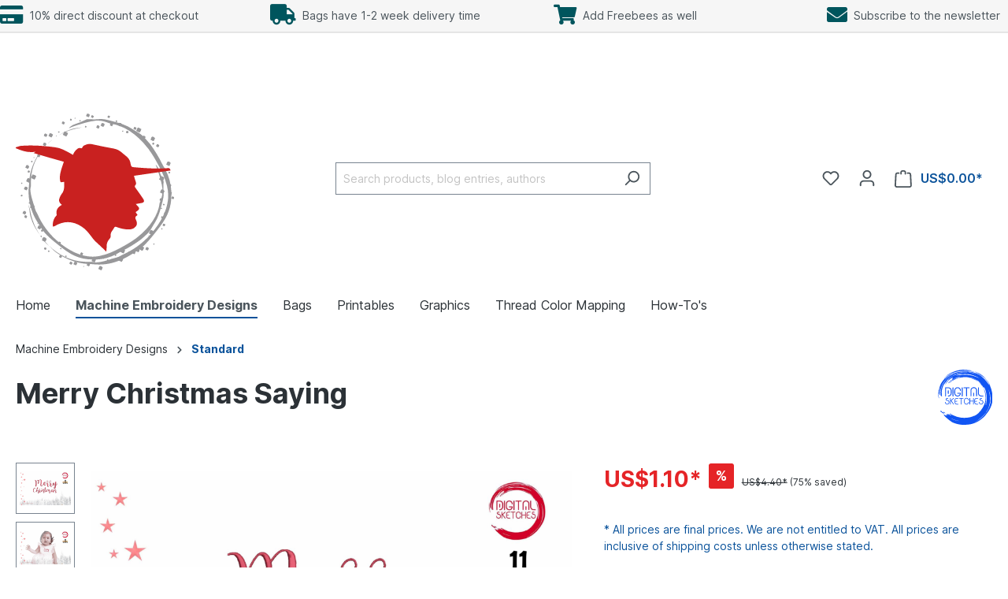

--- FILE ---
content_type: text/html; charset=UTF-8
request_url: https://shop.designitnow.ltd/detail/e1aff450f94f4036a4d3d66b64434b9b
body_size: 17950
content:
<!DOCTYPE html><html lang="en-GB" itemscope="itemscope" itemtype="https://schema.org/WebPage"><head><meta charset="utf-8"><meta name="viewport" content="width=device-width, initial-scale=1, shrink-to-fit=no"><meta name="author" content=""><meta name="robots" content="index,follow"><meta name="revisit-after" content="15 days"><meta name="keywords" content="Merry Christmas Saying Machine Embroidery Design"><meta name="description" content="Christmas is the feast of the birth of Jesus Christ in Christianity. The feast day is December 25, Christmas Day, also known as the Solemnity of the Nativity of the Lord, the celebrations of which begin on the evening before Christmas Eve."><meta property="og:type" content="product"><meta property="og:site_name" content="DESIGN IT NOW LTD"><meta property="og:url" content="https://shop.designitnow.ltd/detail/e1aff450f94f4036a4d3d66b64434b9b"><meta property="og:title" content="Merry Christmas Saying"><meta property="og:description" content="Christmas is the feast of the birth of Jesus Christ in Christianity. The feast day is December 25, Christmas Day, also known as the Solemnity of the Nativity of the Lord, the celebrations of which begin on the evening before Christmas Eve."><meta property="og:image" content="https://shop.designitnow.ltd/media/89/7e/80/1698075427/christmas-saying-machine-embroidery-file- (8).jpg"><meta property="product:brand" content="Digital Sketches"><meta property="product:price:amount" content="1.1"><meta property="product:price:currency" content="USD"><meta property="product:product_link" content="https://shop.designitnow.ltd/detail/e1aff450f94f4036a4d3d66b64434b9b"><meta name="twitter:card" content="product"><meta name="twitter:site" content="DESIGN IT NOW LTD"><meta name="twitter:title" content="Merry Christmas Saying"><meta name="twitter:description" content="Christmas is the feast of the birth of Jesus Christ in Christianity. The feast day is December 25, Christmas Day, also known as the Solemnity of the Nativity of the Lord, the celebrations of which begin on the evening before Christmas Eve."><meta name="twitter:image" content="https://shop.designitnow.ltd/media/89/7e/80/1698075427/christmas-saying-machine-embroidery-file- (8).jpg"><meta itemprop="copyrightHolder" content="DESIGN IT NOW LTD"><meta itemprop="copyrightYear" content=""><meta itemprop="isFamilyFriendly" content="true"><meta itemprop="image" content="https://shop.designitnow.ltd/media/03/19/e8/1632549183/DIN-Logo.svg"><link rel="shortcut icon" href="https://shop.designitnow.ltd/media/03/19/e8/1632549183/DIN-Logo.svg"><link rel="apple-touch-icon" sizes="180x180" href="https://shop.designitnow.ltd/media/03/19/e8/1632549183/DIN-Logo.svg"><link rel="canonical" href="https://shop.designitnow.ltd/detail/e1aff450f94f4036a4d3d66b64434b9b"><title itemprop="name">Merry Christmas Saying</title><link rel="stylesheet" href="https://shop.designitnow.ltd/theme/cdaa1ae478bacf87f2f78542e0155233/css/all.css?1713519279"><link rel="stylesheet" href="https://data.moori.net/fontawesome-free-5.15.4-web/css/all.min.css" crossorigin="anonymous"/><link rel="stylesheet" href="https://shop.designitnow.ltd/bundles/moorlfoundation/storefront/css/animate.css?1708418918"><style> :root { --moorl-advanced-search-width: 600px; } </style> <script>window.features={"V6_5_0_0":true,"v6.5.0.0":true,"V6_6_0_0":false,"v6.6.0.0":false,"V6_7_0_0":false,"v6.7.0.0":false,"VUE3":false,"vue3":false,"JOIN_FILTER":false,"join.filter":false,"MEDIA_PATH":false,"media.path":false,"ES_MULTILINGUAL_INDEX":false,"es.multilingual.index":false,"STOCK_HANDLING":false,"stock.handling":false,"ASYNC_THEME_COMPILATION":false,"async.theme.compilation":false};window.gtagActive=true;window.gtagURL='https://www.googletagmanager.com/gtag/js?id=UA-54516992-1';window.controllerName='product';window.actionName='index';window.trackOrders='1';window.gtagTrackingId='UA-54516992-1';window.dataLayer=window.dataLayer||[];window.gtagConfig={'anonymize_ip':'','cookie_domain':'none','cookie_prefix':'_swag_ga',};function gtag(){dataLayer.push(arguments);};window.useDefaultCookieConsent=true;window.activeNavigationId='2fd961f2456e4721830879d9a04b6ee1';window.router={'frontend.cart.offcanvas':'/checkout/offcanvas','frontend.cookie.offcanvas':'/cookie/offcanvas','frontend.checkout.finish.page':'/checkout/finish','frontend.checkout.info':'/widgets/checkout/info','frontend.menu.offcanvas':'/widgets/menu/offcanvas','frontend.cms.page':'/widgets/cms','frontend.cms.navigation.page':'/widgets/cms/navigation','frontend.account.addressbook':'/widgets/account/address-book','frontend.country.country-data':'/country/country-state-data','frontend.app-system.generate-token':'/app-system/Placeholder/generate-token',};window.salesChannelId='59de21fc05f647458c9868452b1db21e';window.breakpoints={"xs":0,"sm":576,"md":768,"lg":992,"xl":1200};window.customerLoggedInState=0;window.wishlistEnabled=1;window.themeAssetsPublicPath='https://shop.designitnow.ltd/theme/245d12d8e41f4a2aae57f4e90430ea1b/assets/';</script> <script src="https://shop.designitnow.ltd/theme/cdaa1ae478bacf87f2f78542e0155233/js/all.js?1713519279" defer></script></head><body class="is-ctl-product is-act-index"><style> i.fas {color: #00555d;font-size: 26px;font-style: normal;} .WCB-Item {color: #4a545b;font-size: 14px; } .WCB-Item a {color: #4a545b;} </style><div class="CB-container sticky-top" style="background: #f6f6f6;border-bottom: 2px solid #e5e5e5"><div class="wcon-bar" style="height: 40px;line-height: 40px;"><p class="WCB-Item WCB-first fai-left1-4 ctp-4"><a href="https://shop.designitnow.ltd/checkout/cart"><i class="fas fa-credit-card wcb-ring" aria-hidden="true"></i>&nbsp; 10% direct discount at checkout </a></p><p class="WCB-Item WCB-center fai-left2-4 ctp-4"><a href="https://shop.designitnow.ltd/Service/Shipping-and-Payment/"><i class="fas fa-truck " aria-hidden="true"></i>&nbsp; Bags have 1-2 week delivery time </a></p><p class="WCB-Item WCB-center fai-left3-4 ctp-4"><a href="https://shop.designitnow.ltd/Machine-Embroidery-Designs/Freebies/"><i class="fas fa-shopping-cart " aria-hidden="true"></i>&nbsp; Add Freebees as well </a></p><p class="WCB-Item WCB-last fai-left4-4 ctp-4"><a href="https://shop.designitnow.ltd/account/login?redirectTo=frontend.account.payment.page&amp;redirectParameters=%5B%5D"><i class="fas fa-envelope " aria-hidden="true"></i>&nbsp; Subscribe to the newsletter </a></p></div></div><noscript class="noscript-main"><div role="alert" class="alert alert-info alert-has-icon"> <span class="icon icon-info"><svg xmlns="http://www.w3.org/2000/svg" xmlns:xlink="http://www.w3.org/1999/xlink" width="24" height="24" viewBox="0 0 24 24"><defs><path d="M12 7c.5523 0 1 .4477 1 1s-.4477 1-1 1-1-.4477-1-1 .4477-1 1-1zm1 9c0 .5523-.4477 1-1 1s-1-.4477-1-1v-5c0-.5523.4477-1 1-1s1 .4477 1 1v5zm11-4c0 6.6274-5.3726 12-12 12S0 18.6274 0 12 5.3726 0 12 0s12 5.3726 12 12zM12 2C6.4772 2 2 6.4772 2 12s4.4772 10 10 10 10-4.4772 10-10S17.5228 2 12 2z" id="icons-default-info" /></defs><use xlink:href="#icons-default-info" fill="#758CA3" fill-rule="evenodd" /></svg></span> <div class="alert-content-container"><div class="alert-content"> To be able to use the full range of Shopware 6, we recommend activating Javascript in your browser. </div></div></div></noscript><header class="header-main"><div class="container"><div class="top-bar d-none d-lg-block"><nav class="top-bar-nav"></nav></div><div class="row align-items-center header-row"><div class="col-12 col-lg-auto header-logo-col"><div class="header-logo-main"><a class="header-logo-main-link" href="/" title="Go to homepage"><picture class="header-logo-picture"><img src="https://shop.designitnow.ltd/media/03/19/e8/1632549183/DIN-Logo.svg" alt="Go to homepage" class="img-fluid header-logo-main-img"></picture></a></div></div><div class="col-12 order-2 col-sm order-sm-1 header-search-col"><div class="row"><div class="col-sm-auto d-none d-sm-block d-lg-none"><div class="nav-main-toggle"> <button class="btn nav-main-toggle-btn header-actions-btn" type="button" data-offcanvas-menu="true" aria-label="Menu"> <span class="icon icon-stack"><svg xmlns="http://www.w3.org/2000/svg" xmlns:xlink="http://www.w3.org/1999/xlink" width="24" height="24" viewBox="0 0 24 24"><defs><path d="M3 13c-.5523 0-1-.4477-1-1s.4477-1 1-1h18c.5523 0 1 .4477 1 1s-.4477 1-1 1H3zm0-7c-.5523 0-1-.4477-1-1s.4477-1 1-1h18c.5523 0 1 .4477 1 1s-.4477 1-1 1H3zm0 14c-.5523 0-1-.4477-1-1s.4477-1 1-1h18c.5523 0 1 .4477 1 1s-.4477 1-1 1H3z" id="icons-default-stack" /></defs><use xlink:href="#icons-default-stack" fill="#758CA3" fill-rule="evenodd" /></svg></span> </button> </div></div><div class="col"><div class="collapse" id="searchCollapse"><div class="header-search"><form action="/search" method="get" data-search-form="true" data-search-widget-options='{&quot;searchWidgetMinChars&quot;:2}' data-url="/suggest?search=" class="header-search-form"><div class="input-group"><input type="search" name="search" class="form-control header-search-input" autocomplete="off" autocapitalize="off" placeholder="Search products, blog entries, authors" aria-label="Search products, blog entries, authors" value=""> <button type="submit" class="btn header-search-btn" aria-label="Search"> <span class="header-search-icon"> <span class="icon icon-search"><svg xmlns="http://www.w3.org/2000/svg" xmlns:xlink="http://www.w3.org/1999/xlink" width="24" height="24" viewBox="0 0 24 24"><defs><path d="M10.0944 16.3199 4.707 21.707c-.3905.3905-1.0237.3905-1.4142 0-.3905-.3905-.3905-1.0237 0-1.4142L8.68 14.9056C7.6271 13.551 7 11.8487 7 10c0-4.4183 3.5817-8 8-8s8 3.5817 8 8-3.5817 8-8 8c-1.8487 0-3.551-.627-4.9056-1.6801zM15 16c3.3137 0 6-2.6863 6-6s-2.6863-6-6-6-6 2.6863-6 6 2.6863 6 6 6z" id="icons-default-search" /></defs><use xlink:href="#icons-default-search" fill="#758CA3" fill-rule="evenodd" /></svg></span> </span> </button> </div></form></div></div></div></div></div><div class="col-12 order-1 col-sm-auto order-sm-2 header-actions-col"><div class="row g-0"><div class="col d-sm-none"><div class="menu-button"> <button class="btn nav-main-toggle-btn header-actions-btn" type="button" data-offcanvas-menu="true" aria-label="Menu"> <span class="icon icon-stack"><svg xmlns="http://www.w3.org/2000/svg" xmlns:xlink="http://www.w3.org/1999/xlink" width="24" height="24" viewBox="0 0 24 24"><use xlink:href="#icons-default-stack" fill="#758CA3" fill-rule="evenodd" /></svg></span> </button> </div></div><div class="col-auto d-sm-none"><div class="search-toggle"> <button class="btn header-actions-btn search-toggle-btn js-search-toggle-btn collapsed" type="button" data-bs-toggle="collapse" data-bs-target="#searchCollapse" aria-expanded="false" aria-controls="searchCollapse" aria-label="Search"> <span class="icon icon-search"><svg xmlns="http://www.w3.org/2000/svg" xmlns:xlink="http://www.w3.org/1999/xlink" width="24" height="24" viewBox="0 0 24 24"><use xlink:href="#icons-default-search" fill="#758CA3" fill-rule="evenodd" /></svg></span> </button> </div></div><div class="col-auto"><div class="header-wishlist"><a class="btn header-wishlist-btn header-actions-btn" href="/wishlist" title="Wishlist" aria-label="Wishlist"> <span class="header-wishlist-icon"> <span class="icon icon-heart"><svg xmlns="http://www.w3.org/2000/svg" xmlns:xlink="http://www.w3.org/1999/xlink" width="24" height="24" viewBox="0 0 24 24"><defs><path d="M20.0139 12.2998c1.8224-1.8224 1.8224-4.7772 0-6.5996-1.8225-1.8225-4.7772-1.8225-6.5997 0L12 7.1144l-1.4142-1.4142c-1.8225-1.8225-4.7772-1.8225-6.5997 0-1.8224 1.8224-1.8224 4.7772 0 6.5996l7.519 7.519a.7.7 0 0 0 .9899 0l7.5189-7.519zm1.4142 1.4142-7.519 7.519c-1.0543 1.0544-2.7639 1.0544-3.8183 0L2.572 13.714c-2.6035-2.6035-2.6035-6.8245 0-9.428 2.6035-2.6035 6.8246-2.6035 9.4281 0 2.6035-2.6035 6.8246-2.6035 9.428 0 2.6036 2.6035 2.6036 6.8245 0 9.428z" id="icons-default-heart" /></defs><use xlink:href="#icons-default-heart" fill="#758CA3" fill-rule="evenodd" /></svg></span> </span> <span class="badge bg-primary header-wishlist-badge" id="wishlist-basket" data-wishlist-storage="true" data-wishlist-storage-options="{&quot;listPath&quot;:&quot;\/wishlist\/list&quot;,&quot;mergePath&quot;:&quot;\/wishlist\/merge&quot;,&quot;pageletPath&quot;:&quot;\/wishlist\/merge\/pagelet&quot;}" data-wishlist-widget="true" data-wishlist-widget-options="{&quot;showCounter&quot;:true}"></span> </a></div></div><div class="col-auto"><div class="account-menu"><div class="dropdown"> <button class="btn account-menu-btn header-actions-btn" type="button" id="accountWidget" data-offcanvas-account-menu="true" data-bs-toggle="dropdown" aria-haspopup="true" aria-expanded="false" aria-label="Your account" title="Your account"> <span class="icon icon-avatar"><svg xmlns="http://www.w3.org/2000/svg" xmlns:xlink="http://www.w3.org/1999/xlink" width="24" height="24" viewBox="0 0 24 24"><defs><path d="M12 3C9.7909 3 8 4.7909 8 7c0 2.2091 1.7909 4 4 4 2.2091 0 4-1.7909 4-4 0-2.2091-1.7909-4-4-4zm0-2c3.3137 0 6 2.6863 6 6s-2.6863 6-6 6-6-2.6863-6-6 2.6863-6 6-6zM4 22.099c0 .5523-.4477 1-1 1s-1-.4477-1-1V20c0-2.7614 2.2386-5 5-5h10.0007c2.7614 0 5 2.2386 5 5v2.099c0 .5523-.4477 1-1 1s-1-.4477-1-1V20c0-1.6569-1.3431-3-3-3H7c-1.6569 0-3 1.3431-3 3v2.099z" id="icons-default-avatar" /></defs><use xlink:href="#icons-default-avatar" fill="#758CA3" fill-rule="evenodd" /></svg></span> </button> <div class="dropdown-menu dropdown-menu-end account-menu-dropdown js-account-menu-dropdown" aria-labelledby="accountWidget"><div class="offcanvas-header"> <button class="btn btn-light offcanvas-close js-offcanvas-close"> <span class="icon icon-x icon-sm"><svg xmlns="http://www.w3.org/2000/svg" xmlns:xlink="http://www.w3.org/1999/xlink" width="24" height="24" viewBox="0 0 24 24"><defs><path d="m10.5858 12-7.293-7.2929c-.3904-.3905-.3904-1.0237 0-1.4142.3906-.3905 1.0238-.3905 1.4143 0L12 10.5858l7.2929-7.293c.3905-.3904 1.0237-.3904 1.4142 0 .3905.3906.3905 1.0238 0 1.4143L13.4142 12l7.293 7.2929c.3904.3905.3904 1.0237 0 1.4142-.3906.3905-1.0238.3905-1.4143 0L12 13.4142l-7.2929 7.293c-.3905.3904-1.0237.3904-1.4142 0-.3905-.3906-.3905-1.0238 0-1.4143L10.5858 12z" id="icons-default-x" /></defs><use xlink:href="#icons-default-x" fill="#758CA3" fill-rule="evenodd" /></svg></span> Close menu </button> </div><div class="offcanvas-body"><div class="account-menu"><div class="dropdown-header account-menu-header"> Your account </div><div class="account-menu-login"><a href="/account/login" title="Log in" class="btn btn-primary account-menu-login-button"> Log in </a><div class="account-menu-register"> or <a href="/account/login" title="Sign up">sign up</a></div></div><div class="account-menu-links"><div class="header-account-menu"><div class="card account-menu-inner"><div class="list-group list-group-flush account-aside-list-group"><a href="/account" title="Overview" class="list-group-item list-group-item-action account-aside-item"> Overview </a><a href="/account/profile" title="Your profile" class="list-group-item list-group-item-action account-aside-item"> Your profile </a><a href="/account/address" title="Addresses" class="list-group-item list-group-item-action account-aside-item"> Addresses </a><a href="/account/payment" title="Payment methods" class="list-group-item list-group-item-action account-aside-item"> Payment methods </a><a href="/account/order" title="Orders" class="list-group-item list-group-item-action account-aside-item"> Orders </a></div></div></div></div></div></div></div></div></div></div><div class="col-auto"><div class="header-cart" data-offcanvas-cart="true"><a class="btn header-cart-btn header-actions-btn" href="/checkout/cart" data-cart-widget="true" title="Shopping cart" aria-label="Shopping cart"> <span class="header-cart-icon"> <span class="icon icon-bag"><svg xmlns="http://www.w3.org/2000/svg" xmlns:xlink="http://www.w3.org/1999/xlink" width="24" height="24" viewBox="0 0 24 24"><defs><path d="M5.892 3c.5523 0 1 .4477 1 1s-.4477 1-1 1H3.7895a1 1 0 0 0-.9986.9475l-.7895 15c-.029.5515.3946 1.0221.9987 1.0525h17.8102c.5523 0 1-.4477.9986-1.0525l-.7895-15A1 1 0 0 0 20.0208 5H17.892c-.5523 0-1-.4477-1-1s.4477-1 1-1h2.1288c1.5956 0 2.912 1.249 2.9959 2.8423l.7894 15c.0035.0788.0035.0788.0042.1577 0 1.6569-1.3432 3-3 3H3c-.079-.0007-.079-.0007-.1577-.0041-1.6546-.0871-2.9253-1.499-2.8382-3.1536l.7895-15C.8775 4.249 2.1939 3 3.7895 3H5.892zm4 2c0 .5523-.4477 1-1 1s-1-.4477-1-1V3c0-1.6569 1.3432-3 3-3h2c1.6569 0 3 1.3431 3 3v2c0 .5523-.4477 1-1 1s-1-.4477-1-1V3c0-.5523-.4477-1-1-1h-2c-.5523 0-1 .4477-1 1v2z" id="icons-default-bag" /></defs><use xlink:href="#icons-default-bag" fill="#758CA3" fill-rule="evenodd" /></svg></span> </span> <span class="header-cart-total"> US$0.00* </span> </a></div></div></div></div></div></div></header><div class="nav-main"><div class="main-navigation" id="mainNavigation" data-flyout-menu="true"><div class="container"><nav class="nav main-navigation-menu" itemscope="itemscope" itemtype="http://schema.org/SiteNavigationElement"><a class="nav-link main-navigation-link home-link" href="/" itemprop="url" title="Home"><div class="main-navigation-link-text"> <span itemprop="name">Home</span> </div></a><a class="nav-link main-navigation-link active" href="https://shop.designitnow.ltd/Machine-Embroidery-Designs/" itemprop="url" data-flyout-menu-trigger="54ad94722eec4c6583aff3997175aaba" title="Machine Embroidery Designs"><div class="main-navigation-link-text"> <span itemprop="name">Machine Embroidery Designs</span> </div></a><a class="nav-link main-navigation-link" href="https://shop.designitnow.ltd/Bags/" itemprop="url" data-flyout-menu-trigger="0d45b25fe8244e5b93efb4d4d8028f51" title="Bags"><div class="main-navigation-link-text"> <span itemprop="name">Bags</span> </div></a><a class="nav-link main-navigation-link" href="https://shop.designitnow.ltd/Printables/" itemprop="url" title="Printables"><div class="main-navigation-link-text"> <span itemprop="name">Printables</span> </div></a><a class="nav-link main-navigation-link" href="https://shop.designitnow.ltd/Graphics/" itemprop="url" data-flyout-menu-trigger="e538d2ab637949139c3dcc4726d9de21" title="Graphics"><div class="main-navigation-link-text"> <span itemprop="name">Graphics</span> </div></a><a class="nav-link main-navigation-link" href="https://colmap.designitnow.ltd" itemprop="url" target="_blank" title="Thread Color Mapping"><div class="main-navigation-link-text"> <span itemprop="name">Thread Color Mapping</span> </div></a><a class="nav-link main-navigation-link" href="https://shop.designitnow.ltd/How-To-s/" itemprop="url" title="How-To&#039;s"><div class="main-navigation-link-text"> <span itemprop="name">How-To&#039;s</span> </div></a></nav></div><div class="navigation-flyouts"><div class="navigation-flyout" data-flyout-menu-id="54ad94722eec4c6583aff3997175aaba"><div class="container"><div class="row navigation-flyout-bar"><div class="col"><div class="navigation-flyout-category-link"><a class="nav-link" href="https://shop.designitnow.ltd/Machine-Embroidery-Designs/" itemprop="url" title="Machine Embroidery Designs"> Show all Machine Embroidery Designs <span class="icon icon-arrow-right icon-primary"><svg xmlns="http://www.w3.org/2000/svg" xmlns:xlink="http://www.w3.org/1999/xlink" width="16" height="16" viewBox="0 0 16 16"><defs><path id="icons-solid-arrow-right" d="M6.7071 6.2929c-.3905-.3905-1.0237-.3905-1.4142 0-.3905.3905-.3905 1.0237 0 1.4142l3 3c.3905.3905 1.0237.3905 1.4142 0l3-3c.3905-.3905.3905-1.0237 0-1.4142-.3905-.3905-1.0237-.3905-1.4142 0L9 8.5858l-2.2929-2.293z" /></defs><use transform="rotate(-90 9 8.5)" xlink:href="#icons-solid-arrow-right" fill="#758CA3" fill-rule="evenodd" /></svg></span> </a></div></div><div class="col-auto"><div class="navigation-flyout-close js-close-flyout-menu"> <span class="icon icon-x"><svg xmlns="http://www.w3.org/2000/svg" xmlns:xlink="http://www.w3.org/1999/xlink" width="24" height="24" viewBox="0 0 24 24"><use xlink:href="#icons-default-x" fill="#758CA3" fill-rule="evenodd" /></svg></span> </div></div></div><div class="row navigation-flyout-content"><div class="col-8 col-xl-9"><div class="navigation-flyout-categories"><div class="row navigation-flyout-categories is-level-0"><div class="col-4 navigation-flyout-col"><a class="nav-item nav-link navigation-flyout-link is-level-0" href="https://shop.designitnow.ltd/Machine-Embroidery-Designs/Freebies/" itemprop="url" title="Freebies"> <span itemprop="name">Freebies</span> </a><div class="navigation-flyout-categories is-level-1"></div></div><div class="col-4 navigation-flyout-col"><a class="nav-item nav-link navigation-flyout-link is-level-0" href="https://shop.designitnow.ltd/Machine-Embroidery-Designs/Colored/" itemprop="url" title="Colored"> <span itemprop="name">Colored</span> </a><div class="navigation-flyout-categories is-level-1"></div></div><div class="col-4 navigation-flyout-col"><a class="nav-item nav-link navigation-flyout-link is-level-0" href="https://shop.designitnow.ltd/Machine-Embroidery-Designs/Monochrome/" itemprop="url" title="Monochrome"> <span itemprop="name">Monochrome</span> </a><div class="navigation-flyout-categories is-level-1"></div></div><div class="col-4 navigation-flyout-col"><a class="nav-item nav-link navigation-flyout-link is-level-0 active" href="https://shop.designitnow.ltd/Machine-Embroidery-Designs/Standard/" itemprop="url" title="Standard"> <span itemprop="name">Standard</span> </a><div class="navigation-flyout-categories is-level-1"></div></div><div class="col-4 navigation-flyout-col"><a class="nav-item nav-link navigation-flyout-link is-level-0" href="https://shop.designitnow.ltd/Machine-Embroidery-Designs/Custom-Digitizing/" itemprop="url" title="Custom Digitizing"> <span itemprop="name">Custom Digitizing</span> </a><div class="navigation-flyout-categories is-level-1"></div></div><div class="col-4 navigation-flyout-col"><a class="nav-item nav-link navigation-flyout-link is-level-0" href="https://shop.designitnow.ltd/Machine-Embroidery-Designs/Appliques/" itemprop="url" title="Appliques"> <span itemprop="name">Appliques</span> </a><div class="navigation-flyout-categories is-level-1"></div></div><div class="col-4 navigation-flyout-col"><a class="nav-item nav-link navigation-flyout-link is-level-0" href="https://shop.designitnow.ltd/Machine-Embroidery-Designs/Bundles/" itemprop="url" title="Bundles"> <span itemprop="name">Bundles</span> </a><div class="navigation-flyout-categories is-level-1"></div></div><div class="col-4 navigation-flyout-col"><a class="nav-item nav-link navigation-flyout-link is-level-0" href="https://shop.designitnow.ltd/Machine-Embroidery-Designs/Animals/" itemprop="url" title="Animals"> <span itemprop="name">Animals</span> </a><div class="navigation-flyout-categories is-level-1"><div class="navigation-flyout-col"><a class="nav-item nav-link navigation-flyout-link is-level-1" href="https://shop.designitnow.ltd/Machine-Embroidery-Designs/Animals/Birds/" itemprop="url" title="Birds"> <span itemprop="name">Birds</span> </a><div class="navigation-flyout-categories is-level-2"></div></div><div class="navigation-flyout-col"><a class="nav-item nav-link navigation-flyout-link is-level-1" href="https://shop.designitnow.ltd/Machine-Embroidery-Designs/Animals/Cats/" itemprop="url" title="Cats"> <span itemprop="name">Cats</span> </a><div class="navigation-flyout-categories is-level-2"></div></div><div class="navigation-flyout-col"><a class="nav-item nav-link navigation-flyout-link is-level-1" href="https://shop.designitnow.ltd/Machine-Embroidery-Designs/Animals/Dinosaurs/" itemprop="url" title="Dinosaurs"> <span itemprop="name">Dinosaurs</span> </a><div class="navigation-flyout-categories is-level-2"></div></div><div class="navigation-flyout-col"><a class="nav-item nav-link navigation-flyout-link is-level-1" href="https://shop.designitnow.ltd/Machine-Embroidery-Designs/Animals/Dogs/" itemprop="url" title="Dogs"> <span itemprop="name">Dogs</span> </a><div class="navigation-flyout-categories is-level-2"></div></div><div class="navigation-flyout-col"><a class="nav-item nav-link navigation-flyout-link is-level-1" href="https://shop.designitnow.ltd/Machine-Embroidery-Designs/Animals/Farm-Life/" itemprop="url" title="Farm Life"> <span itemprop="name">Farm Life</span> </a><div class="navigation-flyout-categories is-level-2"></div></div><div class="navigation-flyout-col"><a class="nav-item nav-link navigation-flyout-link is-level-1" href="https://shop.designitnow.ltd/Machine-Embroidery-Designs/Animals/Horses/" itemprop="url" title="Horses"> <span itemprop="name">Horses</span> </a><div class="navigation-flyout-categories is-level-2"></div></div><div class="navigation-flyout-col"><a class="nav-item nav-link navigation-flyout-link is-level-1" href="https://shop.designitnow.ltd/Machine-Embroidery-Designs/Animals/Insects-Reptiles-Rodents/" itemprop="url" title="Insects/Reptiles/Rodents"> <span itemprop="name">Insects/Reptiles/Rodents</span> </a><div class="navigation-flyout-categories is-level-2"></div></div><div class="navigation-flyout-col"><a class="nav-item nav-link navigation-flyout-link is-level-1" href="https://shop.designitnow.ltd/Machine-Embroidery-Designs/Animals/Marine-Life/" itemprop="url" title="Marine Life"> <span itemprop="name">Marine Life</span> </a><div class="navigation-flyout-categories is-level-2"></div></div><div class="navigation-flyout-col"><a class="nav-item nav-link navigation-flyout-link is-level-1" href="https://shop.designitnow.ltd/Machine-Embroidery-Designs/Animals/Wildlife/" itemprop="url" title="Wildlife"> <span itemprop="name">Wildlife</span> </a><div class="navigation-flyout-categories is-level-2"></div></div></div></div><div class="col-4 navigation-flyout-col"><a class="nav-item nav-link navigation-flyout-link is-level-0" href="https://shop.designitnow.ltd/Machine-Embroidery-Designs/Art/" itemprop="url" title="Art"> <span itemprop="name">Art</span> </a><div class="navigation-flyout-categories is-level-1"></div></div><div class="col-4 navigation-flyout-col"><a class="nav-item nav-link navigation-flyout-link is-level-0" href="https://shop.designitnow.ltd/Machine-Embroidery-Designs/Decorations/" itemprop="url" title="Decorations"> <span itemprop="name">Decorations</span> </a><div class="navigation-flyout-categories is-level-1"><div class="navigation-flyout-col"><a class="nav-item nav-link navigation-flyout-link is-level-1" href="https://shop.designitnow.ltd/Machine-Embroidery-Designs/Decorations/Borders/" itemprop="url" title="Borders"> <span itemprop="name">Borders</span> </a><div class="navigation-flyout-categories is-level-2"></div></div><div class="navigation-flyout-col"><a class="nav-item nav-link navigation-flyout-link is-level-1" href="https://shop.designitnow.ltd/Machine-Embroidery-Designs/Decorations/Ornaments/" itemprop="url" title="Ornaments"> <span itemprop="name">Ornaments</span> </a><div class="navigation-flyout-categories is-level-2"></div></div></div></div><div class="col-4 navigation-flyout-col"><a class="nav-item nav-link navigation-flyout-link is-level-0" href="https://shop.designitnow.ltd/Machine-Embroidery-Designs/Fantasy/" itemprop="url" title="Fantasy"> <span itemprop="name">Fantasy</span> </a><div class="navigation-flyout-categories is-level-1"></div></div><div class="col-4 navigation-flyout-col"><a class="nav-item nav-link navigation-flyout-link is-level-0" href="https://shop.designitnow.ltd/Machine-Embroidery-Designs/Fonts/" itemprop="url" title="Fonts"> <span itemprop="name">Fonts</span> </a><div class="navigation-flyout-categories is-level-1"><div class="navigation-flyout-col"><a class="nav-item nav-link navigation-flyout-link is-level-1" href="https://shop.designitnow.ltd/Machine-Embroidery-Designs/Fonts/Basic/" itemprop="url" title="Basic"> <span itemprop="name">Basic</span> </a><div class="navigation-flyout-categories is-level-2"></div></div><div class="navigation-flyout-col"><a class="nav-item nav-link navigation-flyout-link is-level-1" href="https://shop.designitnow.ltd/Machine-Embroidery-Designs/Fonts/Fancy/" itemprop="url" title="Fancy"> <span itemprop="name">Fancy</span> </a><div class="navigation-flyout-categories is-level-2"></div></div><div class="navigation-flyout-col"><a class="nav-item nav-link navigation-flyout-link is-level-1" href="https://shop.designitnow.ltd/Machine-Embroidery-Designs/Fonts/Foreign-Look/" itemprop="url" title="Foreign Look"> <span itemprop="name">Foreign Look</span> </a><div class="navigation-flyout-categories is-level-2"></div></div><div class="navigation-flyout-col"><a class="nav-item nav-link navigation-flyout-link is-level-1" href="https://shop.designitnow.ltd/Machine-Embroidery-Designs/Fonts/Graffiti/" itemprop="url" title="Graffiti"> <span itemprop="name">Graffiti</span> </a><div class="navigation-flyout-categories is-level-2"></div></div><div class="navigation-flyout-col"><a class="nav-item nav-link navigation-flyout-link is-level-1" href="https://shop.designitnow.ltd/Machine-Embroidery-Designs/Fonts/Script/" itemprop="url" title="Script"> <span itemprop="name">Script</span> </a><div class="navigation-flyout-categories is-level-2"></div></div></div></div><div class="col-4 navigation-flyout-col"><a class="nav-item nav-link navigation-flyout-link is-level-0" href="https://shop.designitnow.ltd/Machine-Embroidery-Designs/Food/" itemprop="url" title="Food"> <span itemprop="name">Food</span> </a><div class="navigation-flyout-categories is-level-1"></div></div><div class="col-4 navigation-flyout-col"><a class="nav-item nav-link navigation-flyout-link is-level-0" href="https://shop.designitnow.ltd/Machine-Embroidery-Designs/Holidays/" itemprop="url" title="Holidays"> <span itemprop="name">Holidays</span> </a><div class="navigation-flyout-categories is-level-1"><div class="navigation-flyout-col"><a class="nav-item nav-link navigation-flyout-link is-level-1" href="https://shop.designitnow.ltd/Machine-Embroidery-Designs/Holidays/Christmas/" itemprop="url" title="Christmas"> <span itemprop="name">Christmas</span> </a><div class="navigation-flyout-categories is-level-2"></div></div><div class="navigation-flyout-col"><a class="nav-item nav-link navigation-flyout-link is-level-1" href="https://shop.designitnow.ltd/Machine-Embroidery-Designs/Holidays/Easter/" itemprop="url" title="Easter"> <span itemprop="name">Easter</span> </a><div class="navigation-flyout-categories is-level-2"></div></div><div class="navigation-flyout-col"><a class="nav-item nav-link navigation-flyout-link is-level-1" href="https://shop.designitnow.ltd/Machine-Embroidery-Designs/Holidays/Valentine-s-Day/" itemprop="url" title="Valentine&#039;s Day"> <span itemprop="name">Valentine&#039;s Day</span> </a><div class="navigation-flyout-categories is-level-2"></div></div></div></div><div class="col-4 navigation-flyout-col"><a class="nav-item nav-link navigation-flyout-link is-level-0" href="https://shop.designitnow.ltd/Machine-Embroidery-Designs/International/" itemprop="url" title="International"> <span itemprop="name">International</span> </a><div class="navigation-flyout-categories is-level-1"><div class="navigation-flyout-col"><a class="nav-item nav-link navigation-flyout-link is-level-1" href="https://shop.designitnow.ltd/Machine-Embroidery-Designs/International/Cultures/" itemprop="url" title="Cultures"> <span itemprop="name">Cultures</span> </a><div class="navigation-flyout-categories is-level-2"></div></div><div class="navigation-flyout-col"><a class="nav-item nav-link navigation-flyout-link is-level-1" href="https://shop.designitnow.ltd/Machine-Embroidery-Designs/International/Flags/" itemprop="url" title="Flags"> <span itemprop="name">Flags</span> </a><div class="navigation-flyout-categories is-level-2"></div></div></div></div><div class="col-4 navigation-flyout-col"><a class="nav-item nav-link navigation-flyout-link is-level-0" href="https://shop.designitnow.ltd/Machine-Embroidery-Designs/Music/" itemprop="url" title="Music"> <span itemprop="name">Music</span> </a><div class="navigation-flyout-categories is-level-1"></div></div><div class="col-4 navigation-flyout-col"><a class="nav-item nav-link navigation-flyout-link is-level-0" href="https://shop.designitnow.ltd/Machine-Embroidery-Designs/Nature/" itemprop="url" title="Nature"> <span itemprop="name">Nature</span> </a><div class="navigation-flyout-categories is-level-1"><div class="navigation-flyout-col"><a class="nav-item nav-link navigation-flyout-link is-level-1" href="https://shop.designitnow.ltd/Machine-Embroidery-Designs/Nature/Flowers/" itemprop="url" title="Flowers"> <span itemprop="name">Flowers</span> </a><div class="navigation-flyout-categories is-level-2"></div></div><div class="navigation-flyout-col"><a class="nav-item nav-link navigation-flyout-link is-level-1" href="https://shop.designitnow.ltd/Machine-Embroidery-Designs/Nature/Fruits/" itemprop="url" title="Fruits"> <span itemprop="name">Fruits</span> </a><div class="navigation-flyout-categories is-level-2"></div></div><div class="navigation-flyout-col"><a class="nav-item nav-link navigation-flyout-link is-level-1" href="https://shop.designitnow.ltd/Machine-Embroidery-Designs/Nature/Mushrooms/" itemprop="url" title="Mushrooms"> <span itemprop="name">Mushrooms</span> </a><div class="navigation-flyout-categories is-level-2"></div></div><div class="navigation-flyout-col"><a class="nav-item nav-link navigation-flyout-link is-level-1" href="https://shop.designitnow.ltd/Machine-Embroidery-Designs/Nature/Plants/" itemprop="url" title="Plants"> <span itemprop="name">Plants</span> </a><div class="navigation-flyout-categories is-level-2"></div></div><div class="navigation-flyout-col"><a class="nav-item nav-link navigation-flyout-link is-level-1" href="https://shop.designitnow.ltd/Machine-Embroidery-Designs/Nature/Space/" itemprop="url" title="Space"> <span itemprop="name">Space</span> </a><div class="navigation-flyout-categories is-level-2"></div></div><div class="navigation-flyout-col"><a class="nav-item nav-link navigation-flyout-link is-level-1" href="https://shop.designitnow.ltd/Machine-Embroidery-Designs/Nature/Trees/" itemprop="url" title="Trees"> <span itemprop="name">Trees</span> </a><div class="navigation-flyout-categories is-level-2"></div></div></div></div><div class="col-4 navigation-flyout-col"><a class="nav-item nav-link navigation-flyout-link is-level-0" href="https://shop.designitnow.ltd/Machine-Embroidery-Designs/People/" itemprop="url" title="People"> <span itemprop="name">People</span> </a><div class="navigation-flyout-categories is-level-1"><div class="navigation-flyout-col"><a class="nav-item nav-link navigation-flyout-link is-level-1" href="https://shop.designitnow.ltd/Machine-Embroidery-Designs/People/Celebrities/" itemprop="url" title="Celebrities"> <span itemprop="name">Celebrities</span> </a><div class="navigation-flyout-categories is-level-2"></div></div><div class="navigation-flyout-col"><a class="nav-item nav-link navigation-flyout-link is-level-1" href="https://shop.designitnow.ltd/Machine-Embroidery-Designs/People/Children/" itemprop="url" title="Children"> <span itemprop="name">Children</span> </a><div class="navigation-flyout-categories is-level-2"></div></div><div class="navigation-flyout-col"><a class="nav-item nav-link navigation-flyout-link is-level-1" href="https://shop.designitnow.ltd/Machine-Embroidery-Designs/People/Woman-Man/" itemprop="url" title="Woman/Man"> <span itemprop="name">Woman/Man</span> </a><div class="navigation-flyout-categories is-level-2"></div></div></div></div><div class="col-4 navigation-flyout-col"><a class="nav-item nav-link navigation-flyout-link is-level-0" href="https://shop.designitnow.ltd/Machine-Embroidery-Designs/Religion/" itemprop="url" title="Religion"> <span itemprop="name">Religion</span> </a><div class="navigation-flyout-categories is-level-1"></div></div><div class="col-4 navigation-flyout-col"><a class="nav-item nav-link navigation-flyout-link is-level-0" href="https://shop.designitnow.ltd/Machine-Embroidery-Designs/Sayings-Quotes/" itemprop="url" title="Sayings/Quotes"> <span itemprop="name">Sayings/Quotes</span> </a><div class="navigation-flyout-categories is-level-1"></div></div><div class="col-4 navigation-flyout-col"><a class="nav-item nav-link navigation-flyout-link is-level-0" href="https://shop.designitnow.ltd/Machine-Embroidery-Designs/Symbols-Signs/" itemprop="url" title="Symbols/Signs"> <span itemprop="name">Symbols/Signs</span> </a><div class="navigation-flyout-categories is-level-1"></div></div><div class="col-4 navigation-flyout-col"><a class="nav-item nav-link navigation-flyout-link is-level-0" href="https://shop.designitnow.ltd/Machine-Embroidery-Designs/Science/" itemprop="url" title="Science"> <span itemprop="name">Science</span> </a><div class="navigation-flyout-categories is-level-1"><div class="navigation-flyout-col"><a class="nav-item nav-link navigation-flyout-link is-level-1" href="https://shop.designitnow.ltd/Machine-Embroidery-Designs/Science/Astronomy/" itemprop="url" title="Astronomy"> <span itemprop="name">Astronomy</span> </a><div class="navigation-flyout-categories is-level-2"></div></div><div class="navigation-flyout-col"><a class="nav-item nav-link navigation-flyout-link is-level-1" href="https://shop.designitnow.ltd/Machine-Embroidery-Designs/Science/Biology/" itemprop="url" title="Biology"> <span itemprop="name">Biology</span> </a><div class="navigation-flyout-categories is-level-2"></div></div><div class="navigation-flyout-col"><a class="nav-item nav-link navigation-flyout-link is-level-1" href="https://shop.designitnow.ltd/Machine-Embroidery-Designs/Science/Computer/" itemprop="url" title="Computer"> <span itemprop="name">Computer</span> </a><div class="navigation-flyout-categories is-level-2"></div></div><div class="navigation-flyout-col"><a class="nav-item nav-link navigation-flyout-link is-level-1" href="https://shop.designitnow.ltd/Machine-Embroidery-Designs/Science/Mathematics/" itemprop="url" title="Mathematics"> <span itemprop="name">Mathematics</span> </a><div class="navigation-flyout-categories is-level-2"></div></div><div class="navigation-flyout-col"><a class="nav-item nav-link navigation-flyout-link is-level-1" href="https://shop.designitnow.ltd/Machine-Embroidery-Designs/Science/Science-Fiction/" itemprop="url" title="Science Fiction"> <span itemprop="name">Science Fiction</span> </a><div class="navigation-flyout-categories is-level-2"></div></div></div></div><div class="col-4 navigation-flyout-col"><a class="nav-item nav-link navigation-flyout-link is-level-0" href="https://shop.designitnow.ltd/Machine-Embroidery-Designs/Sports/" itemprop="url" title="Sports"> <span itemprop="name">Sports</span> </a><div class="navigation-flyout-categories is-level-1"><div class="navigation-flyout-col"><a class="nav-item nav-link navigation-flyout-link is-level-1" href="https://shop.designitnow.ltd/Machine-Embroidery-Designs/Sports/Fitness/" itemprop="url" title="Fitness"> <span itemprop="name">Fitness</span> </a><div class="navigation-flyout-categories is-level-2"></div></div><div class="navigation-flyout-col"><a class="nav-item nav-link navigation-flyout-link is-level-1" href="https://shop.designitnow.ltd/Machine-Embroidery-Designs/Sports/Individual-Sports/" itemprop="url" title="Individual Sports"> <span itemprop="name">Individual Sports</span> </a><div class="navigation-flyout-categories is-level-2"></div></div><div class="navigation-flyout-col"><a class="nav-item nav-link navigation-flyout-link is-level-1" href="https://shop.designitnow.ltd/Machine-Embroidery-Designs/Sports/Team-Sports/" itemprop="url" title="Team Sports"> <span itemprop="name">Team Sports</span> </a><div class="navigation-flyout-categories is-level-2"></div></div><div class="navigation-flyout-col"><a class="nav-item nav-link navigation-flyout-link is-level-1" href="https://shop.designitnow.ltd/Machine-Embroidery-Designs/Sports/Water-Sports/" itemprop="url" title="Water Sports"> <span itemprop="name">Water Sports</span> </a><div class="navigation-flyout-categories is-level-2"></div></div><div class="navigation-flyout-col"><a class="nav-item nav-link navigation-flyout-link is-level-1" href="https://shop.designitnow.ltd/Machine-Embroidery-Designs/Sports/Winter-Sports/" itemprop="url" title="Winter Sports"> <span itemprop="name">Winter Sports</span> </a><div class="navigation-flyout-categories is-level-2"></div></div></div></div><div class="col-4 navigation-flyout-col"><a class="nav-item nav-link navigation-flyout-link is-level-0" href="https://shop.designitnow.ltd/Machine-Embroidery-Designs/Transportation/" itemprop="url" title="Transportation"> <span itemprop="name">Transportation</span> </a><div class="navigation-flyout-categories is-level-1"><div class="navigation-flyout-col"><a class="nav-item nav-link navigation-flyout-link is-level-1" href="https://shop.designitnow.ltd/Machine-Embroidery-Designs/Transportation/Airplanes/" itemprop="url" title="Airplanes"> <span itemprop="name">Airplanes</span> </a><div class="navigation-flyout-categories is-level-2"></div></div><div class="navigation-flyout-col"><a class="nav-item nav-link navigation-flyout-link is-level-1" href="https://shop.designitnow.ltd/Machine-Embroidery-Designs/Transportation/Bicycles/" itemprop="url" title="Bicycles"> <span itemprop="name">Bicycles</span> </a><div class="navigation-flyout-categories is-level-2"></div></div><div class="navigation-flyout-col"><a class="nav-item nav-link navigation-flyout-link is-level-1" href="https://shop.designitnow.ltd/Machine-Embroidery-Designs/Transportation/Boats/" itemprop="url" title="Boats"> <span itemprop="name">Boats</span> </a><div class="navigation-flyout-categories is-level-2"></div></div><div class="navigation-flyout-col"><a class="nav-item nav-link navigation-flyout-link is-level-1" href="https://shop.designitnow.ltd/Machine-Embroidery-Designs/Transportation/Cars/" itemprop="url" title="Cars"> <span itemprop="name">Cars</span> </a><div class="navigation-flyout-categories is-level-2"></div></div><div class="navigation-flyout-col"><a class="nav-item nav-link navigation-flyout-link is-level-1" href="https://shop.designitnow.ltd/Machine-Embroidery-Designs/Transportation/Motorcycles/" itemprop="url" title="Motorcycles"> <span itemprop="name">Motorcycles</span> </a><div class="navigation-flyout-categories is-level-2"></div></div><div class="navigation-flyout-col"><a class="nav-item nav-link navigation-flyout-link is-level-1" href="https://shop.designitnow.ltd/Machine-Embroidery-Designs/Transportation/Spacecraft/" itemprop="url" title="Spacecraft"> <span itemprop="name">Spacecraft</span> </a><div class="navigation-flyout-categories is-level-2"></div></div><div class="navigation-flyout-col"><a class="nav-item nav-link navigation-flyout-link is-level-1" href="https://shop.designitnow.ltd/Machine-Embroidery-Designs/Transportation/Trains/" itemprop="url" title="Trains"> <span itemprop="name">Trains</span> </a><div class="navigation-flyout-categories is-level-2"></div></div></div></div></div></div></div><div class="col-4 col-xl-3"><div class="navigation-flyout-teaser"><a class="navigation-flyout-teaser-image-container" href="https://shop.designitnow.ltd/Machine-Embroidery-Designs/" title="Machine Embroidery Designs"><img src="https://shop.designitnow.ltd/media/b3/20/d4/1631665509/machine-embroidery-design-category.jpg" srcset="https://shop.designitnow.ltd/thumbnail/b3/20/d4/1631665509/machine-embroidery-design-category_800x800.jpg 800w, https://shop.designitnow.ltd/thumbnail/b3/20/d4/1631665509/machine-embroidery-design-category_1920x1920.jpg 1920w, https://shop.designitnow.ltd/thumbnail/b3/20/d4/1631665509/machine-embroidery-design-category_400x400.jpg 400w" sizes="310px" class="navigation-flyout-teaser-image" data-object-fit="cover" loading="lazy" /></a></div></div></div></div></div><div class="navigation-flyout" data-flyout-menu-id="0d45b25fe8244e5b93efb4d4d8028f51"><div class="container"><div class="row navigation-flyout-bar"><div class="col"><div class="navigation-flyout-category-link"><a class="nav-link" href="https://shop.designitnow.ltd/Bags/" itemprop="url" title="Bags"> Show all Bags <span class="icon icon-arrow-right icon-primary"><svg xmlns="http://www.w3.org/2000/svg" xmlns:xlink="http://www.w3.org/1999/xlink" width="16" height="16" viewBox="0 0 16 16"><use transform="rotate(-90 9 8.5)" xlink:href="#icons-solid-arrow-right" fill="#758CA3" fill-rule="evenodd" /></svg></span> </a></div></div><div class="col-auto"><div class="navigation-flyout-close js-close-flyout-menu"> <span class="icon icon-x"><svg xmlns="http://www.w3.org/2000/svg" xmlns:xlink="http://www.w3.org/1999/xlink" width="24" height="24" viewBox="0 0 24 24"><use xlink:href="#icons-default-x" fill="#758CA3" fill-rule="evenodd" /></svg></span> </div></div></div><div class="row navigation-flyout-content"><div class="col-8 col-xl-9"><div class="navigation-flyout-categories"><div class="row navigation-flyout-categories is-level-0"><div class="col-4 navigation-flyout-col"><a class="nav-item nav-link navigation-flyout-link is-level-0" href="https://shop.designitnow.ltd/Bags/Collections/" itemprop="url" title="Collections"> <span itemprop="name">Collections</span> </a><div class="navigation-flyout-categories is-level-1"><div class="navigation-flyout-col"><a class="nav-item nav-link navigation-flyout-link is-level-1" href="https://shop.designitnow.ltd/Bags/Collections/Duo-Statement/" itemprop="url" title="Duo Statement"> <span itemprop="name">Duo Statement</span> </a><div class="navigation-flyout-categories is-level-2"></div></div><div class="navigation-flyout-col"><a class="nav-item nav-link navigation-flyout-link is-level-1" href="https://shop.designitnow.ltd/Bags/Collections/Classic/" itemprop="url" title="Classic"> <span itemprop="name">Classic</span> </a><div class="navigation-flyout-categories is-level-2"></div></div><div class="navigation-flyout-col"><a class="nav-item nav-link navigation-flyout-link is-level-1" href="https://shop.designitnow.ltd/Bags/Collections/Just-Say-It/" itemprop="url" title="Just Say It"> <span itemprop="name">Just Say It</span> </a><div class="navigation-flyout-categories is-level-2"></div></div><div class="navigation-flyout-col"><a class="nav-item nav-link navigation-flyout-link is-level-1" href="https://shop.designitnow.ltd/Bags/Collections/Cat/" itemprop="url" title="Cat"> <span itemprop="name">Cat</span> </a><div class="navigation-flyout-categories is-level-2"></div></div><div class="navigation-flyout-col"><a class="nav-item nav-link navigation-flyout-link is-level-1" href="https://shop.designitnow.ltd/Bags/Collections/Dog/" itemprop="url" title="Dog"> <span itemprop="name">Dog</span> </a><div class="navigation-flyout-categories is-level-2"></div></div><div class="navigation-flyout-col"><a class="nav-item nav-link navigation-flyout-link is-level-1" href="https://shop.designitnow.ltd/Bags/Collections/Deer/" itemprop="url" title="Deer"> <span itemprop="name">Deer</span> </a><div class="navigation-flyout-categories is-level-2"></div></div><div class="navigation-flyout-col"><a class="nav-item nav-link navigation-flyout-link is-level-1" href="https://shop.designitnow.ltd/Bags/Collections/Elephant/" itemprop="url" title="Elephant"> <span itemprop="name">Elephant</span> </a><div class="navigation-flyout-categories is-level-2"></div></div><div class="navigation-flyout-col"><a class="nav-item nav-link navigation-flyout-link is-level-1" href="https://shop.designitnow.ltd/Bags/Collections/Fox/" itemprop="url" title="Fox"> <span itemprop="name">Fox</span> </a><div class="navigation-flyout-categories is-level-2"></div></div><div class="navigation-flyout-col"><a class="nav-item nav-link navigation-flyout-link is-level-1" href="https://shop.designitnow.ltd/Bags/Collections/Giraffe/" itemprop="url" title="Giraffe"> <span itemprop="name">Giraffe</span> </a><div class="navigation-flyout-categories is-level-2"></div></div><div class="navigation-flyout-col"><a class="nav-item nav-link navigation-flyout-link is-level-1" href="https://shop.designitnow.ltd/Bags/Collections/Monkey/" itemprop="url" title="Monkey"> <span itemprop="name">Monkey</span> </a><div class="navigation-flyout-categories is-level-2"></div></div><div class="navigation-flyout-col"><a class="nav-item nav-link navigation-flyout-link is-level-1" href="https://shop.designitnow.ltd/Bags/Collections/Panda/" itemprop="url" title="Panda"> <span itemprop="name">Panda</span> </a><div class="navigation-flyout-categories is-level-2"></div></div><div class="navigation-flyout-col"><a class="nav-item nav-link navigation-flyout-link is-level-1" href="https://shop.designitnow.ltd/Bags/Collections/Sheep/" itemprop="url" title="Sheep"> <span itemprop="name">Sheep</span> </a><div class="navigation-flyout-categories is-level-2"></div></div></div></div><div class="col-4 navigation-flyout-col"><a class="nav-item nav-link navigation-flyout-link is-level-0" href="https://shop.designitnow.ltd/Bags/Crossbody/" itemprop="url" title="Crossbody "> <span itemprop="name">Crossbody </span> </a><div class="navigation-flyout-categories is-level-1"></div></div><div class="col-4 navigation-flyout-col"><a class="nav-item nav-link navigation-flyout-link is-level-0" href="https://shop.designitnow.ltd/Bags/Laptop/" itemprop="url" title="Laptop"> <span itemprop="name">Laptop</span> </a><div class="navigation-flyout-categories is-level-1"></div></div><div class="col-4 navigation-flyout-col"><a class="nav-item nav-link navigation-flyout-link is-level-0" href="https://shop.designitnow.ltd/Bags/Phone/" itemprop="url" title="Phone"> <span itemprop="name">Phone</span> </a><div class="navigation-flyout-categories is-level-1"></div></div><div class="col-4 navigation-flyout-col"><a class="nav-item nav-link navigation-flyout-link is-level-0" href="https://shop.designitnow.ltd/Bags/Tablet/" itemprop="url" title="Tablet"> <span itemprop="name">Tablet</span> </a><div class="navigation-flyout-categories is-level-1"></div></div><div class="col-4 navigation-flyout-col"><a class="nav-item nav-link navigation-flyout-link is-level-0" href="https://shop.designitnow.ltd/Bags/Totes/" itemprop="url" title="Totes"> <span itemprop="name">Totes</span> </a><div class="navigation-flyout-categories is-level-1"></div></div></div></div></div><div class="col-4 col-xl-3"><div class="navigation-flyout-teaser"><a class="navigation-flyout-teaser-image-container" href="https://shop.designitnow.ltd/Bags/" title="Bags"><img src="https://shop.designitnow.ltd/media/57/fc/24/1631389813/kekoyu-designer-bags-category.jpg" srcset="https://shop.designitnow.ltd/thumbnail/57/fc/24/1631389813/kekoyu-designer-bags-category_800x800.jpg 800w, https://shop.designitnow.ltd/thumbnail/57/fc/24/1631389813/kekoyu-designer-bags-category_400x400.jpg 400w, https://shop.designitnow.ltd/thumbnail/57/fc/24/1631389813/kekoyu-designer-bags-category_1920x1920.jpg 1920w" sizes="310px" class="navigation-flyout-teaser-image" data-object-fit="cover" loading="lazy" /></a></div></div></div></div></div><div class="navigation-flyout" data-flyout-menu-id="e538d2ab637949139c3dcc4726d9de21"><div class="container"><div class="row navigation-flyout-bar"><div class="col"><div class="navigation-flyout-category-link"><a class="nav-link" href="https://shop.designitnow.ltd/Graphics/" itemprop="url" title="Graphics"> Show all Graphics <span class="icon icon-arrow-right icon-primary"><svg xmlns="http://www.w3.org/2000/svg" xmlns:xlink="http://www.w3.org/1999/xlink" width="16" height="16" viewBox="0 0 16 16"><use transform="rotate(-90 9 8.5)" xlink:href="#icons-solid-arrow-right" fill="#758CA3" fill-rule="evenodd" /></svg></span> </a></div></div><div class="col-auto"><div class="navigation-flyout-close js-close-flyout-menu"> <span class="icon icon-x"><svg xmlns="http://www.w3.org/2000/svg" xmlns:xlink="http://www.w3.org/1999/xlink" width="24" height="24" viewBox="0 0 24 24"><use xlink:href="#icons-default-x" fill="#758CA3" fill-rule="evenodd" /></svg></span> </div></div></div><div class="row navigation-flyout-content"><div class="col-8 col-xl-9"><div class="navigation-flyout-categories"><div class="row navigation-flyout-categories is-level-0"><div class="col-4 navigation-flyout-col"><a class="nav-item nav-link navigation-flyout-link is-level-0" href="https://shop.designitnow.ltd/Graphics/Freebies/" itemprop="url" title="Freebies"> <span itemprop="name">Freebies</span> </a><div class="navigation-flyout-categories is-level-1"></div></div><div class="col-4 navigation-flyout-col"><a class="nav-item nav-link navigation-flyout-link is-level-0" href="https://shop.designitnow.ltd/Graphics/Custom-Digitizing/" itemprop="url" title="Custom Digitizing"> <span itemprop="name">Custom Digitizing</span> </a><div class="navigation-flyout-categories is-level-1"></div></div><div class="col-4 navigation-flyout-col"><a class="nav-item nav-link navigation-flyout-link is-level-0" href="https://shop.designitnow.ltd/Graphics/Art/" itemprop="url" title="Art"> <span itemprop="name">Art</span> </a><div class="navigation-flyout-categories is-level-1"></div></div><div class="col-4 navigation-flyout-col"><a class="nav-item nav-link navigation-flyout-link is-level-0" href="https://shop.designitnow.ltd/Graphics/Animals/" itemprop="url" title="Animals"> <span itemprop="name">Animals</span> </a><div class="navigation-flyout-categories is-level-1"></div></div><div class="col-4 navigation-flyout-col"><a class="nav-item nav-link navigation-flyout-link is-level-0" href="https://shop.designitnow.ltd/Graphics/Fantasy/" itemprop="url" title="Fantasy"> <span itemprop="name">Fantasy</span> </a><div class="navigation-flyout-categories is-level-1"></div></div><div class="col-4 navigation-flyout-col"><a class="nav-item nav-link navigation-flyout-link is-level-0" href="https://shop.designitnow.ltd/Graphics/Fonts/" itemprop="url" title="Fonts"> <span itemprop="name">Fonts</span> </a><div class="navigation-flyout-categories is-level-1"></div></div><div class="col-4 navigation-flyout-col"><a class="nav-item nav-link navigation-flyout-link is-level-0" href="https://shop.designitnow.ltd/Graphics/Holidays/" itemprop="url" title="Holidays"> <span itemprop="name">Holidays</span> </a><div class="navigation-flyout-categories is-level-1"></div></div><div class="col-4 navigation-flyout-col"><a class="nav-item nav-link navigation-flyout-link is-level-0" href="https://shop.designitnow.ltd/Graphics/Nature/" itemprop="url" title="Nature"> <span itemprop="name">Nature</span> </a><div class="navigation-flyout-categories is-level-1"></div></div><div class="col-4 navigation-flyout-col"><a class="nav-item nav-link navigation-flyout-link is-level-0" href="https://shop.designitnow.ltd/Graphics/People/" itemprop="url" title="People"> <span itemprop="name">People</span> </a><div class="navigation-flyout-categories is-level-1"></div></div><div class="col-4 navigation-flyout-col"><a class="nav-item nav-link navigation-flyout-link is-level-0" href="https://shop.designitnow.ltd/Graphics/Sayings-Quotes/" itemprop="url" title="Sayings/Quotes"> <span itemprop="name">Sayings/Quotes</span> </a><div class="navigation-flyout-categories is-level-1"></div></div><div class="col-4 navigation-flyout-col"><a class="nav-item nav-link navigation-flyout-link is-level-0" href="https://shop.designitnow.ltd/Graphics/Symbols-Signs/" itemprop="url" title="Symbols/Signs"> <span itemprop="name">Symbols/Signs</span> </a><div class="navigation-flyout-categories is-level-1"></div></div><div class="col-4 navigation-flyout-col"><a class="nav-item nav-link navigation-flyout-link is-level-0" href="https://shop.designitnow.ltd/Graphics/Sports/" itemprop="url" title="Sports"> <span itemprop="name">Sports</span> </a><div class="navigation-flyout-categories is-level-1"></div></div><div class="col-4 navigation-flyout-col"><a class="nav-item nav-link navigation-flyout-link is-level-0" href="https://shop.designitnow.ltd/Graphics/Transportation/" itemprop="url" title="Transportation"> <span itemprop="name">Transportation</span> </a><div class="navigation-flyout-categories is-level-1"></div></div></div></div></div><div class="col-4 col-xl-3"><div class="navigation-flyout-teaser"><a class="navigation-flyout-teaser-image-container" href="https://shop.designitnow.ltd/Graphics/" title="Graphics"><img src="https://shop.designitnow.ltd/media/73/fe/8e/1631288066/vector-graphics-cad-files-clip-art-category.jpg" srcset="https://shop.designitnow.ltd/thumbnail/73/fe/8e/1631288066/vector-graphics-cad-files-clip-art-category_400x400.jpg 400w, https://shop.designitnow.ltd/thumbnail/73/fe/8e/1631288066/vector-graphics-cad-files-clip-art-category_1920x1920.jpg 1920w, https://shop.designitnow.ltd/thumbnail/73/fe/8e/1631288066/vector-graphics-cad-files-clip-art-category_800x800.jpg 800w" sizes="310px" class="navigation-flyout-teaser-image" data-object-fit="cover" loading="lazy" /></a></div></div></div></div></div></div></div></div><div class="d-none js-navigation-offcanvas-initial-content"><div class="offcanvas-header"> <button class="btn btn-light offcanvas-close js-offcanvas-close"> <span class="icon icon-x icon-sm"><svg xmlns="http://www.w3.org/2000/svg" xmlns:xlink="http://www.w3.org/1999/xlink" width="24" height="24" viewBox="0 0 24 24"><use xlink:href="#icons-default-x" fill="#758CA3" fill-rule="evenodd" /></svg></span> Close menu </button> </div><div class="offcanvas-body"><nav class="nav navigation-offcanvas-actions"></nav><div class="navigation-offcanvas-container js-navigation-offcanvas"><div class="navigation-offcanvas-overlay-content js-navigation-offcanvas-overlay-content"><a class="nav-item nav-link is-home-link navigation-offcanvas-link js-navigation-offcanvas-link" href="/widgets/menu/offcanvas" itemprop="url" title="Show all categories"> <span class="navigation-offcanvas-link-icon js-navigation-offcanvas-loading-icon"> <span class="icon icon-stack"><svg xmlns="http://www.w3.org/2000/svg" xmlns:xlink="http://www.w3.org/1999/xlink" width="24" height="24" viewBox="0 0 24 24"><use xlink:href="#icons-default-stack" fill="#758CA3" fill-rule="evenodd" /></svg></span> </span> <span itemprop="name"> Show all categories </span> </a><a class="nav-item nav-link navigation-offcanvas-headline" href="https://shop.designitnow.ltd/Machine-Embroidery-Designs/Standard/" itemprop="url"> <span itemprop="name"> Standard </span> </a><a class="nav-item nav-link is-back-link navigation-offcanvas-link js-navigation-offcanvas-link" href="/widgets/menu/offcanvas?navigationId=54ad94722eec4c6583aff3997175aaba" itemprop="url" title="Back"> <span class="navigation-offcanvas-link-icon js-navigation-offcanvas-loading-icon"> <span class="icon icon-arrow-medium-left icon-sm"><svg xmlns="http://www.w3.org/2000/svg" xmlns:xlink="http://www.w3.org/1999/xlink" width="16" height="16" viewBox="0 0 16 16"><defs><path id="icons-solid-arrow-medium-left" d="M4.7071 5.2929c-.3905-.3905-1.0237-.3905-1.4142 0-.3905.3905-.3905 1.0237 0 1.4142l4 4c.3905.3905 1.0237.3905 1.4142 0l4-4c.3905-.3905.3905-1.0237 0-1.4142-.3905-.3905-1.0237-.3905-1.4142 0L8 8.5858l-3.2929-3.293z" /></defs><use transform="matrix(0 -1 -1 0 16 16)" xlink:href="#icons-solid-arrow-medium-left" fill="#758CA3" fill-rule="evenodd" /></svg></span> </span> <span itemprop="name"> Back </span> </a><ul class="list-unstyled navigation-offcanvas-list"><li class="navigation-offcanvas-list-item"><a class="nav-item nav-link navigation-offcanvas-link is-current-category" href="https://shop.designitnow.ltd/Machine-Embroidery-Designs/Standard/" itemprop="url" title="Standard"> <span itemprop="name"> Show Standard </span> </a></li></ul></div></div></div></div><main class="content-main"><div class="flashbags container"></div><div class="container"><div class="container-main"><nav aria-label="breadcrumb"><ol class="breadcrumb" itemscope itemtype="https://schema.org/BreadcrumbList"><li class="breadcrumb-item" itemprop="itemListElement" itemscope itemtype="https://schema.org/ListItem"><a href="https://shop.designitnow.ltd/Machine-Embroidery-Designs/" class="breadcrumb-link " title="Machine Embroidery Designs" itemprop="item"><link itemprop="url" href="https://shop.designitnow.ltd/Machine-Embroidery-Designs/"> <span class="breadcrumb-title" itemprop="name">Machine Embroidery Designs</span> </a><meta itemprop="position" content="1"></li><div class="breadcrumb-placeholder"> <span class="icon icon-arrow-medium-right icon-fluid"><svg xmlns="http://www.w3.org/2000/svg" xmlns:xlink="http://www.w3.org/1999/xlink" width="16" height="16" viewBox="0 0 16 16"><defs><path id="icons-solid-arrow-medium-right" d="M4.7071 5.2929c-.3905-.3905-1.0237-.3905-1.4142 0-.3905.3905-.3905 1.0237 0 1.4142l4 4c.3905.3905 1.0237.3905 1.4142 0l4-4c.3905-.3905.3905-1.0237 0-1.4142-.3905-.3905-1.0237-.3905-1.4142 0L8 8.5858l-3.2929-3.293z" /></defs><use transform="rotate(-90 8 8)" xlink:href="#icons-solid-arrow-medium-right" fill="#758CA3" fill-rule="evenodd" /></svg></span> </div><li class="breadcrumb-item" aria-current="page" itemprop="itemListElement" itemscope itemtype="https://schema.org/ListItem"><a href="https://shop.designitnow.ltd/Machine-Embroidery-Designs/Standard/" class="breadcrumb-link is-active" title="Standard" itemprop="item"><link itemprop="url" href="https://shop.designitnow.ltd/Machine-Embroidery-Designs/Standard/"> <span class="breadcrumb-title" itemprop="name">Standard</span> </a><meta itemprop="position" content="2"></li></ol></nav><div class="product-detail" itemscope itemtype="https://schema.org/Product"><div class="product-detail-content"><div class="row align-items-center product-detail-headline"><div class="col product-detail-name-container"><h1 class="product-detail-name" itemprop="name"> Merry Christmas Saying </h1></div><div class="col-md-auto product-detail-manufacturer"><a href="https://www.facebook.com/DigitalSketchesDesign/posts/" class="product-detail-manufacturer-link" rel="noreferrer noopener" target="_blank" title="Digital Sketches"><img src="https://shop.designitnow.ltd/media/f3/7b/8e/1631304563/DS-Logo.svg" class="product-detail-manufacturer-logo" alt="Digital Sketches" title="Digital Sketches" loading="eager" /></a></div></div><div class="row product-detail-main"><div class="col-lg-7 product-detail-media"><div class="cms-element-"><div class="row gallery-slider-row is-loading js-gallery-zoom-modal-container" data-magnifier="true" data-magnifier-options='{"keepAspectRatioOnZoom":false}' data-gallery-slider="true" data-gallery-slider-options='{&quot;slider&quot;:{&quot;navPosition&quot;:&quot;bottom&quot;,&quot;speed&quot;:500,&quot;gutter&quot;:5,&quot;controls&quot;:true,&quot;autoHeight&quot;:false,&quot;startIndex&quot;:1},&quot;thumbnailSlider&quot;:{&quot;items&quot;:5,&quot;slideBy&quot;:4,&quot;controls&quot;:true,&quot;startIndex&quot;:1,&quot;responsive&quot;:{&quot;xs&quot;:{&quot;enabled&quot;:false,&quot;controls&quot;:false},&quot;sm&quot;:{&quot;enabled&quot;:false,&quot;controls&quot;:false},&quot;md&quot;:{&quot;axis&quot;:&quot;vertical&quot;},&quot;lg&quot;:{&quot;axis&quot;:&quot;vertical&quot;},&quot;xl&quot;:{&quot;axis&quot;:&quot;vertical&quot;},&quot;xxl&quot;:{&quot;axis&quot;:&quot;vertical&quot;}}}}'><div class="gallery-slider-col col order-1 order-md-2" data-zoom-modal="true"><div class="base-slider gallery-slider"><div class="gallery-slider-container" data-gallery-slider-container="true"><div class="gallery-slider-item-container"><div class="gallery-slider-item is-contain js-magnifier-container" style="min-height: 430px"><img src="https://shop.designitnow.ltd/media/89/7e/80/1698075427/christmas-saying-machine-embroidery-file-%20%288%29.jpg" srcset="https://shop.designitnow.ltd/thumbnail/89/7e/80/1698075427/christmas-saying-machine-embroidery-file-%20%288%29_1920x1920.jpg 1920w, https://shop.designitnow.ltd/thumbnail/89/7e/80/1698075427/christmas-saying-machine-embroidery-file-%20%288%29_400x400.jpg 400w, https://shop.designitnow.ltd/thumbnail/89/7e/80/1698075427/christmas-saying-machine-embroidery-file-%20%288%29_800x800.jpg 800w" class="img-fluid gallery-slider-image magnifier-image js-magnifier-image" alt="Merry Christmas Saying" title="Merry Christmas Saying" data-full-image="https://shop.designitnow.ltd/media/89/7e/80/1698075427/christmas-saying-machine-embroidery-file- (8).jpg" data-object-fit="contain" itemprop="image" loading="eager" /></div></div><div class="gallery-slider-item-container"><div class="gallery-slider-item is-contain js-magnifier-container" style="min-height: 430px"><img src="https://shop.designitnow.ltd/media/72/3c/59/1698075073/christmas-saying-machine-embroidery-file-%20%284%29.jpg" srcset="https://shop.designitnow.ltd/thumbnail/72/3c/59/1698075073/christmas-saying-machine-embroidery-file-%20%284%29_1920x1920.jpg 1920w, https://shop.designitnow.ltd/thumbnail/72/3c/59/1698075073/christmas-saying-machine-embroidery-file-%20%284%29_400x400.jpg 400w, https://shop.designitnow.ltd/thumbnail/72/3c/59/1698075073/christmas-saying-machine-embroidery-file-%20%284%29_800x800.jpg 800w" class="img-fluid gallery-slider-image magnifier-image js-magnifier-image" alt="Merry Christmas Saying" title="Merry Christmas Saying" data-full-image="https://shop.designitnow.ltd/media/72/3c/59/1698075073/christmas-saying-machine-embroidery-file- (4).jpg" data-object-fit="contain" itemprop="image" loading="eager" /></div></div><div class="gallery-slider-item-container"><div class="gallery-slider-item is-contain js-magnifier-container" style="min-height: 430px"><img src="https://shop.designitnow.ltd/media/62/2c/d8/1698075073/christmas-saying-machine-embroidery-file-%20%283%29.jpg" srcset="https://shop.designitnow.ltd/thumbnail/62/2c/d8/1698075073/christmas-saying-machine-embroidery-file-%20%283%29_800x800.jpg 800w, https://shop.designitnow.ltd/thumbnail/62/2c/d8/1698075073/christmas-saying-machine-embroidery-file-%20%283%29_400x400.jpg 400w, https://shop.designitnow.ltd/thumbnail/62/2c/d8/1698075073/christmas-saying-machine-embroidery-file-%20%283%29_1920x1920.jpg 1920w" class="img-fluid gallery-slider-image magnifier-image js-magnifier-image" alt="Merry Christmas Saying" title="Merry Christmas Saying" data-full-image="https://shop.designitnow.ltd/media/62/2c/d8/1698075073/christmas-saying-machine-embroidery-file- (3).jpg" data-object-fit="contain" itemprop="image" loading="eager" /></div></div><div class="gallery-slider-item-container"><div class="gallery-slider-item is-contain js-magnifier-container" style="min-height: 430px"><img src="https://shop.designitnow.ltd/media/c6/62/a1/1698075073/christmas-saying-machine-embroidery-file-%20%282%29.jpg" srcset="https://shop.designitnow.ltd/thumbnail/c6/62/a1/1698075073/christmas-saying-machine-embroidery-file-%20%282%29_1920x1920.jpg 1920w, https://shop.designitnow.ltd/thumbnail/c6/62/a1/1698075073/christmas-saying-machine-embroidery-file-%20%282%29_400x400.jpg 400w, https://shop.designitnow.ltd/thumbnail/c6/62/a1/1698075073/christmas-saying-machine-embroidery-file-%20%282%29_800x800.jpg 800w" class="img-fluid gallery-slider-image magnifier-image js-magnifier-image" alt="Merry Christmas Saying" title="Merry Christmas Saying" data-full-image="https://shop.designitnow.ltd/media/c6/62/a1/1698075073/christmas-saying-machine-embroidery-file- (2).jpg" data-object-fit="contain" itemprop="image" loading="eager" /></div></div><div class="gallery-slider-item-container"><div class="gallery-slider-item is-contain js-magnifier-container" style="min-height: 430px"><img src="https://shop.designitnow.ltd/media/76/68/89/1698075073/christmas-saying-machine-embroidery-file-%20%2810%29.jpg" srcset="https://shop.designitnow.ltd/thumbnail/76/68/89/1698075073/christmas-saying-machine-embroidery-file-%20%2810%29_400x400.jpg 400w, https://shop.designitnow.ltd/thumbnail/76/68/89/1698075073/christmas-saying-machine-embroidery-file-%20%2810%29_1920x1920.jpg 1920w, https://shop.designitnow.ltd/thumbnail/76/68/89/1698075073/christmas-saying-machine-embroidery-file-%20%2810%29_800x800.jpg 800w" class="img-fluid gallery-slider-image magnifier-image js-magnifier-image" alt="Merry Christmas Saying" title="Merry Christmas Saying" data-full-image="https://shop.designitnow.ltd/media/76/68/89/1698075073/christmas-saying-machine-embroidery-file- (10).jpg" data-object-fit="contain" itemprop="image" loading="eager" /></div></div><div class="gallery-slider-item-container"><div class="gallery-slider-item is-contain js-magnifier-container" style="min-height: 430px"><img src="https://shop.designitnow.ltd/media/33/53/g0/1698075073/christmas-saying-machine-embroidery-file-%20%289%29.jpg" srcset="https://shop.designitnow.ltd/thumbnail/33/53/g0/1698075073/christmas-saying-machine-embroidery-file-%20%289%29_800x800.jpg 800w, https://shop.designitnow.ltd/thumbnail/33/53/g0/1698075073/christmas-saying-machine-embroidery-file-%20%289%29_1920x1920.jpg 1920w, https://shop.designitnow.ltd/thumbnail/33/53/g0/1698075073/christmas-saying-machine-embroidery-file-%20%289%29_400x400.jpg 400w" class="img-fluid gallery-slider-image magnifier-image js-magnifier-image" alt="Merry Christmas Saying" title="Merry Christmas Saying" data-full-image="https://shop.designitnow.ltd/media/33/53/g0/1698075073/christmas-saying-machine-embroidery-file- (9).jpg" data-object-fit="contain" itemprop="image" loading="eager" /></div></div></div><div class="gallery-slider-controls" data-gallery-slider-controls="true"> <button class="base-slider-controls-prev gallery-slider-controls-prev is-nav-prev-inside" aria-label="Previous"> <span class="icon icon-arrow-head-left"><svg xmlns="http://www.w3.org/2000/svg" xmlns:xlink="http://www.w3.org/1999/xlink" width="24" height="24" viewBox="0 0 24 24"><defs><path id="icons-default-arrow-head-left" d="m12.5 7.9142 10.2929 10.293c.3905.3904 1.0237.3904 1.4142 0 .3905-.3906.3905-1.0238 0-1.4143l-11-11c-.3905-.3905-1.0237-.3905-1.4142 0l-11 11c-.3905.3905-.3905 1.0237 0 1.4142.3905.3905 1.0237.3905 1.4142 0L12.5 7.9142z" /></defs><use transform="matrix(0 1 1 0 .5 -.5)" xlink:href="#icons-default-arrow-head-left" fill="#758CA3" fill-rule="evenodd" /></svg></span> </button> <button class="base-slider-controls-next gallery-slider-controls-next is-nav-next-inside" aria-label="Next"> <span class="icon icon-arrow-head-right"><svg xmlns="http://www.w3.org/2000/svg" xmlns:xlink="http://www.w3.org/1999/xlink" width="24" height="24" viewBox="0 0 24 24"><defs><path id="icons-default-arrow-head-right" d="m11.5 7.9142 10.2929 10.293c.3905.3904 1.0237.3904 1.4142 0 .3905-.3906.3905-1.0238 0-1.4143l-11-11c-.3905-.3905-1.0237-.3905-1.4142 0l-11 11c-.3905.3905-.3905 1.0237 0 1.4142.3905.3905 1.0237.3905 1.4142 0L11.5 7.9142z" /></defs><use transform="rotate(90 11.5 12)" xlink:href="#icons-default-arrow-head-right" fill="#758CA3" fill-rule="evenodd" /></svg></span> </button> </div><div class="base-slider-dots hide-dots-mobile"> <button class="base-slider-dot" data-nav-dot="1" aria-label="Show image 1 of 6" tabindex="-1"></button> <button class="base-slider-dot" data-nav-dot="2" aria-label="Show image 2 of 6" tabindex="-1"></button> <button class="base-slider-dot" data-nav-dot="3" aria-label="Show image 3 of 6" tabindex="-1"></button> <button class="base-slider-dot" data-nav-dot="4" aria-label="Show image 4 of 6" tabindex="-1"></button> <button class="base-slider-dot" data-nav-dot="5" aria-label="Show image 5 of 6" tabindex="-1"></button> <button class="base-slider-dot" data-nav-dot="6" aria-label="Show image 6 of 6" tabindex="-1"></button> </div></div></div><div class="gallery-slider-thumbnails-col col-0 col-md-auto order-2 order-md-1 is-left"><div class="gallery-slider-thumbnails-container"><div class="gallery-slider-thumbnails" data-gallery-slider-thumbnails="true"><div class="gallery-slider-thumbnails-item"><div class="gallery-slider-thumbnails-item-inner"><img src="https://shop.designitnow.ltd/media/89/7e/80/1698075427/christmas-saying-machine-embroidery-file-%20%288%29.jpg" srcset="https://shop.designitnow.ltd/thumbnail/89/7e/80/1698075427/christmas-saying-machine-embroidery-file-%20%288%29_1920x1920.jpg 1920w, https://shop.designitnow.ltd/thumbnail/89/7e/80/1698075427/christmas-saying-machine-embroidery-file-%20%288%29_400x400.jpg 400w, https://shop.designitnow.ltd/thumbnail/89/7e/80/1698075427/christmas-saying-machine-embroidery-file-%20%288%29_800x800.jpg 800w" sizes="200px" class="gallery-slider-thumbnails-image" alt="Merry Christmas Saying" title="Merry Christmas Saying" itemprop="image" loading="eager" /></div></div><div class="gallery-slider-thumbnails-item"><div class="gallery-slider-thumbnails-item-inner"><img src="https://shop.designitnow.ltd/media/72/3c/59/1698075073/christmas-saying-machine-embroidery-file-%20%284%29.jpg" srcset="https://shop.designitnow.ltd/thumbnail/72/3c/59/1698075073/christmas-saying-machine-embroidery-file-%20%284%29_1920x1920.jpg 1920w, https://shop.designitnow.ltd/thumbnail/72/3c/59/1698075073/christmas-saying-machine-embroidery-file-%20%284%29_400x400.jpg 400w, https://shop.designitnow.ltd/thumbnail/72/3c/59/1698075073/christmas-saying-machine-embroidery-file-%20%284%29_800x800.jpg 800w" sizes="200px" class="gallery-slider-thumbnails-image" alt="Merry Christmas Saying" title="Merry Christmas Saying" itemprop="image" loading="eager" /></div></div><div class="gallery-slider-thumbnails-item"><div class="gallery-slider-thumbnails-item-inner"><img src="https://shop.designitnow.ltd/media/62/2c/d8/1698075073/christmas-saying-machine-embroidery-file-%20%283%29.jpg" srcset="https://shop.designitnow.ltd/thumbnail/62/2c/d8/1698075073/christmas-saying-machine-embroidery-file-%20%283%29_800x800.jpg 800w, https://shop.designitnow.ltd/thumbnail/62/2c/d8/1698075073/christmas-saying-machine-embroidery-file-%20%283%29_400x400.jpg 400w, https://shop.designitnow.ltd/thumbnail/62/2c/d8/1698075073/christmas-saying-machine-embroidery-file-%20%283%29_1920x1920.jpg 1920w" sizes="200px" class="gallery-slider-thumbnails-image" alt="Merry Christmas Saying" title="Merry Christmas Saying" itemprop="image" loading="eager" /></div></div><div class="gallery-slider-thumbnails-item"><div class="gallery-slider-thumbnails-item-inner"><img src="https://shop.designitnow.ltd/media/c6/62/a1/1698075073/christmas-saying-machine-embroidery-file-%20%282%29.jpg" srcset="https://shop.designitnow.ltd/thumbnail/c6/62/a1/1698075073/christmas-saying-machine-embroidery-file-%20%282%29_1920x1920.jpg 1920w, https://shop.designitnow.ltd/thumbnail/c6/62/a1/1698075073/christmas-saying-machine-embroidery-file-%20%282%29_400x400.jpg 400w, https://shop.designitnow.ltd/thumbnail/c6/62/a1/1698075073/christmas-saying-machine-embroidery-file-%20%282%29_800x800.jpg 800w" sizes="200px" class="gallery-slider-thumbnails-image" alt="Merry Christmas Saying" title="Merry Christmas Saying" itemprop="image" loading="eager" /></div></div><div class="gallery-slider-thumbnails-item"><div class="gallery-slider-thumbnails-item-inner"><img src="https://shop.designitnow.ltd/media/76/68/89/1698075073/christmas-saying-machine-embroidery-file-%20%2810%29.jpg" srcset="https://shop.designitnow.ltd/thumbnail/76/68/89/1698075073/christmas-saying-machine-embroidery-file-%20%2810%29_400x400.jpg 400w, https://shop.designitnow.ltd/thumbnail/76/68/89/1698075073/christmas-saying-machine-embroidery-file-%20%2810%29_1920x1920.jpg 1920w, https://shop.designitnow.ltd/thumbnail/76/68/89/1698075073/christmas-saying-machine-embroidery-file-%20%2810%29_800x800.jpg 800w" sizes="200px" class="gallery-slider-thumbnails-image" alt="Merry Christmas Saying" title="Merry Christmas Saying" itemprop="image" loading="eager" /></div></div><div class="gallery-slider-thumbnails-item"><div class="gallery-slider-thumbnails-item-inner"><img src="https://shop.designitnow.ltd/media/33/53/g0/1698075073/christmas-saying-machine-embroidery-file-%20%289%29.jpg" srcset="https://shop.designitnow.ltd/thumbnail/33/53/g0/1698075073/christmas-saying-machine-embroidery-file-%20%289%29_800x800.jpg 800w, https://shop.designitnow.ltd/thumbnail/33/53/g0/1698075073/christmas-saying-machine-embroidery-file-%20%289%29_1920x1920.jpg 1920w, https://shop.designitnow.ltd/thumbnail/33/53/g0/1698075073/christmas-saying-machine-embroidery-file-%20%289%29_400x400.jpg 400w" sizes="200px" class="gallery-slider-thumbnails-image" alt="Merry Christmas Saying" title="Merry Christmas Saying" itemprop="image" loading="eager" /></div></div></div><div data-thumbnail-slider-controls="true" class="gallery-slider-thumbnails-controls"> <button class="base-slider-controls-prev gallery-slider-thumbnails-controls-prev"> <span class="icon icon-arrow-head-up"><svg xmlns="http://www.w3.org/2000/svg" xmlns:xlink="http://www.w3.org/1999/xlink" width="24" height="24" viewBox="0 0 24 24"><defs><path id="icons-default-arrow-head-up" d="m12 7.4142 10.2929 10.293c.3905.3904 1.0237.3904 1.4142 0 .3905-.3906.3905-1.0238 0-1.4143l-11-11c-.3905-.3905-1.0237-.3905-1.4142 0l-11 11c-.3905.3905-.3905 1.0237 0 1.4142.3905.3905 1.0237.3905 1.4142 0L12 7.4142z" /></defs><use xlink:href="#icons-default-arrow-head-up" fill="#758CA3" fill-rule="evenodd" /></svg></span> </button> <button class="base-slider-controls-next gallery-slider-thumbnails-controls-next"> <span class="icon icon-arrow-head-down"><svg xmlns="http://www.w3.org/2000/svg" xmlns:xlink="http://www.w3.org/1999/xlink" width="24" height="24" viewBox="0 0 24 24"><defs><path id="icons-default-arrow-head-down" d="m12 7.4142 10.2929 10.293c.3905.3904 1.0237.3904 1.4142 0 .3905-.3906.3905-1.0238 0-1.4143l-11-11c-.3905-.3905-1.0237-.3905-1.4142 0l-11 11c-.3905.3905-.3905 1.0237 0 1.4142.3905.3905 1.0237.3905 1.4142 0L12 7.4142z" /></defs><use transform="matrix(1 0 0 -1 0 23)" xlink:href="#icons-default-arrow-head-down" fill="#758CA3" fill-rule="evenodd" /></svg></span> </button> </div></div></div><div class="zoom-modal-wrapper"><div class="modal is-fullscreen zoom-modal js-zoom-modal" data-bs-backdrop="false" data-image-zoom-modal="true" tabindex="-1" role="dialog"><div class="modal-dialog" role="document"><div class="modal-content" data-modal-gallery-slider="true" data-gallery-slider-options='null'> <button type="button" class="btn-close close" data-bs-dismiss="modal" aria-label="Close"></button> <div class="modal-body"><div class="zoom-modal-actions btn-group" role="group" aria-label="zoom actions"> <button class="btn btn-light image-zoom-btn js-image-zoom-out"> <span class="icon icon-minus-circle"><svg xmlns="http://www.w3.org/2000/svg" xmlns:xlink="http://www.w3.org/1999/xlink" width="24" height="24" viewBox="0 0 24 24"><defs><path d="M24 12c0 6.6274-5.3726 12-12 12S0 18.6274 0 12 5.3726 0 12 0s12 5.3726 12 12zM12 2C6.4772 2 2 6.4772 2 12s4.4772 10 10 10 10-4.4772 10-10S17.5228 2 12 2zM7 13c-.5523 0-1-.4477-1-1s.4477-1 1-1h10c.5523 0 1 .4477 1 1s-.4477 1-1 1H7z" id="icons-default-minus-circle" /></defs><use xlink:href="#icons-default-minus-circle" fill="#758CA3" fill-rule="evenodd" /></svg></span> </button> <button class="btn btn-light image-zoom-btn js-image-zoom-reset"> <span class="icon icon-screen-minimize"><svg xmlns="http://www.w3.org/2000/svg" xmlns:xlink="http://www.w3.org/1999/xlink" width="24" height="24" viewBox="0 0 24 24"><defs><path d="M18.4142 7H22c.5523 0 1 .4477 1 1s-.4477 1-1 1h-6c-.5523 0-1-.4477-1-1V2c0-.5523.4477-1 1-1s1 .4477 1 1v3.5858l5.2929-5.293c.3905-.3904 1.0237-.3904 1.4142 0 .3905.3906.3905 1.0238 0 1.4143L18.4142 7zM17 18.4142V22c0 .5523-.4477 1-1 1s-1-.4477-1-1v-6c0-.5523.4477-1 1-1h6c.5523 0 1 .4477 1 1s-.4477 1-1 1h-3.5858l5.293 5.2929c.3904.3905.3904 1.0237 0 1.4142-.3906.3905-1.0238.3905-1.4143 0L17 18.4142zM7 5.5858V2c0-.5523.4477-1 1-1s1 .4477 1 1v6c0 .5523-.4477 1-1 1H2c-.5523 0-1-.4477-1-1s.4477-1 1-1h3.5858L.2928 1.7071C-.0975 1.3166-.0975.6834.2929.293c.3906-.3905 1.0238-.3905 1.4143 0L7 5.5858zM5.5858 17H2c-.5523 0-1-.4477-1-1s.4477-1 1-1h6c.5523 0 1 .4477 1 1v6c0 .5523-.4477 1-1 1s-1-.4477-1-1v-3.5858l-5.2929 5.293c-.3905.3904-1.0237.3904-1.4142 0-.3905-.3906-.3905-1.0238 0-1.4143L5.5858 17z" id="icons-default-screen-minimize" /></defs><use xlink:href="#icons-default-screen-minimize" fill="#758CA3" fill-rule="evenodd" /></svg></span> </button> <button class="btn btn-light image-zoom-btn js-image-zoom-in"> <span class="icon icon-plus-circle"><svg xmlns="http://www.w3.org/2000/svg" xmlns:xlink="http://www.w3.org/1999/xlink" width="24" height="24" viewBox="0 0 24 24"><defs><path d="M11 11V7c0-.5523.4477-1 1-1s1 .4477 1 1v4h4c.5523 0 1 .4477 1 1s-.4477 1-1 1h-4v4c0 .5523-.4477 1-1 1s-1-.4477-1-1v-4H7c-.5523 0-1-.4477-1-1s.4477-1 1-1h4zm1-9C6.4772 2 2 6.4772 2 12s4.4772 10 10 10 10-4.4772 10-10S17.5228 2 12 2zm12 10c0 6.6274-5.3726 12-12 12S0 18.6274 0 12 5.3726 0 12 0s12 5.3726 12 12z" id="icons-default-plus-circle" /></defs><use xlink:href="#icons-default-plus-circle" fill="#758CA3" fill-rule="evenodd" /></svg></span> </button> </div><div class="gallery-slider" data-gallery-slider-container=true><div class="gallery-slider-item"><div class="image-zoom-container" data-image-zoom="true"><img data-src="https://shop.designitnow.ltd/media/89/7e/80/1698075427/christmas-saying-machine-embroidery-file-%20%288%29.jpg" data-srcset="https://shop.designitnow.ltd/media/89/7e/80/1698075427/christmas-saying-machine-embroidery-file-%20%288%29.jpg 1921w, https://shop.designitnow.ltd/thumbnail/89/7e/80/1698075427/christmas-saying-machine-embroidery-file-%20%288%29_1920x1920.jpg 1920w, https://shop.designitnow.ltd/thumbnail/89/7e/80/1698075427/christmas-saying-machine-embroidery-file-%20%288%29_400x400.jpg 400w, https://shop.designitnow.ltd/thumbnail/89/7e/80/1698075427/christmas-saying-machine-embroidery-file-%20%288%29_800x800.jpg 800w" class="gallery-slider-image js-image-zoom-element js-load-img" alt="Merry Christmas Saying" title="Merry Christmas Saying" loading="eager" /></div></div><div class="gallery-slider-item"><div class="image-zoom-container" data-image-zoom="true"><img data-src="https://shop.designitnow.ltd/media/72/3c/59/1698075073/christmas-saying-machine-embroidery-file-%20%284%29.jpg" data-srcset="https://shop.designitnow.ltd/media/72/3c/59/1698075073/christmas-saying-machine-embroidery-file-%20%284%29.jpg 1921w, https://shop.designitnow.ltd/thumbnail/72/3c/59/1698075073/christmas-saying-machine-embroidery-file-%20%284%29_1920x1920.jpg 1920w, https://shop.designitnow.ltd/thumbnail/72/3c/59/1698075073/christmas-saying-machine-embroidery-file-%20%284%29_400x400.jpg 400w, https://shop.designitnow.ltd/thumbnail/72/3c/59/1698075073/christmas-saying-machine-embroidery-file-%20%284%29_800x800.jpg 800w" class="gallery-slider-image js-image-zoom-element js-load-img" alt="Merry Christmas Saying" title="Merry Christmas Saying" loading="eager" /></div></div><div class="gallery-slider-item"><div class="image-zoom-container" data-image-zoom="true"><img data-src="https://shop.designitnow.ltd/media/62/2c/d8/1698075073/christmas-saying-machine-embroidery-file-%20%283%29.jpg" data-srcset="https://shop.designitnow.ltd/media/62/2c/d8/1698075073/christmas-saying-machine-embroidery-file-%20%283%29.jpg 801w, https://shop.designitnow.ltd/thumbnail/62/2c/d8/1698075073/christmas-saying-machine-embroidery-file-%20%283%29_800x800.jpg 800w, https://shop.designitnow.ltd/thumbnail/62/2c/d8/1698075073/christmas-saying-machine-embroidery-file-%20%283%29_400x400.jpg 400w, https://shop.designitnow.ltd/thumbnail/62/2c/d8/1698075073/christmas-saying-machine-embroidery-file-%20%283%29_1920x1920.jpg 1920w" class="gallery-slider-image js-image-zoom-element js-load-img" alt="Merry Christmas Saying" title="Merry Christmas Saying" loading="eager" /></div></div><div class="gallery-slider-item"><div class="image-zoom-container" data-image-zoom="true"><img data-src="https://shop.designitnow.ltd/media/c6/62/a1/1698075073/christmas-saying-machine-embroidery-file-%20%282%29.jpg" data-srcset="https://shop.designitnow.ltd/media/c6/62/a1/1698075073/christmas-saying-machine-embroidery-file-%20%282%29.jpg 1921w, https://shop.designitnow.ltd/thumbnail/c6/62/a1/1698075073/christmas-saying-machine-embroidery-file-%20%282%29_1920x1920.jpg 1920w, https://shop.designitnow.ltd/thumbnail/c6/62/a1/1698075073/christmas-saying-machine-embroidery-file-%20%282%29_400x400.jpg 400w, https://shop.designitnow.ltd/thumbnail/c6/62/a1/1698075073/christmas-saying-machine-embroidery-file-%20%282%29_800x800.jpg 800w" class="gallery-slider-image js-image-zoom-element js-load-img" alt="Merry Christmas Saying" title="Merry Christmas Saying" loading="eager" /></div></div><div class="gallery-slider-item"><div class="image-zoom-container" data-image-zoom="true"><img data-src="https://shop.designitnow.ltd/media/76/68/89/1698075073/christmas-saying-machine-embroidery-file-%20%2810%29.jpg" data-srcset="https://shop.designitnow.ltd/media/76/68/89/1698075073/christmas-saying-machine-embroidery-file-%20%2810%29.jpg 401w, https://shop.designitnow.ltd/thumbnail/76/68/89/1698075073/christmas-saying-machine-embroidery-file-%20%2810%29_400x400.jpg 400w, https://shop.designitnow.ltd/thumbnail/76/68/89/1698075073/christmas-saying-machine-embroidery-file-%20%2810%29_1920x1920.jpg 1920w, https://shop.designitnow.ltd/thumbnail/76/68/89/1698075073/christmas-saying-machine-embroidery-file-%20%2810%29_800x800.jpg 800w" class="gallery-slider-image js-image-zoom-element js-load-img" alt="Merry Christmas Saying" title="Merry Christmas Saying" loading="eager" /></div></div><div class="gallery-slider-item"><div class="image-zoom-container" data-image-zoom="true"><img data-src="https://shop.designitnow.ltd/media/33/53/g0/1698075073/christmas-saying-machine-embroidery-file-%20%289%29.jpg" data-srcset="https://shop.designitnow.ltd/media/33/53/g0/1698075073/christmas-saying-machine-embroidery-file-%20%289%29.jpg 801w, https://shop.designitnow.ltd/thumbnail/33/53/g0/1698075073/christmas-saying-machine-embroidery-file-%20%289%29_800x800.jpg 800w, https://shop.designitnow.ltd/thumbnail/33/53/g0/1698075073/christmas-saying-machine-embroidery-file-%20%289%29_1920x1920.jpg 1920w, https://shop.designitnow.ltd/thumbnail/33/53/g0/1698075073/christmas-saying-machine-embroidery-file-%20%289%29_400x400.jpg 400w" class="gallery-slider-image js-image-zoom-element js-load-img" alt="Merry Christmas Saying" title="Merry Christmas Saying" loading="eager" /></div></div></div><div class="gallery-slider-controls" data-gallery-slider-controls="true"> <button class="base-slider-controls-prev gallery-slider-controls-prev" aria-label="Previous"> <span class="icon icon-arrow-head-left"><svg xmlns="http://www.w3.org/2000/svg" xmlns:xlink="http://www.w3.org/1999/xlink" width="24" height="24" viewBox="0 0 24 24"><use transform="matrix(0 1 1 0 .5 -.5)" xlink:href="#icons-default-arrow-head-left" fill="#758CA3" fill-rule="evenodd" /></svg></span> </button> <button class="base-slider-controls-next gallery-slider-controls-next" aria-label="Next"> <span class="icon icon-arrow-head-right"><svg xmlns="http://www.w3.org/2000/svg" xmlns:xlink="http://www.w3.org/1999/xlink" width="24" height="24" viewBox="0 0 24 24"><use transform="rotate(90 11.5 12)" xlink:href="#icons-default-arrow-head-right" fill="#758CA3" fill-rule="evenodd" /></svg></span> </button> </div></div><div class="modal-footer"><div class="gallery-slider-modal-controls"><div data-thumbnail-slider-controls="true" class="gallery-slider-modal-thumbnails"> <button class="base-slider-controls-prev gallery-slider-thumbnails-controls-prev" aria-label="Previous"> <span class="icon icon-arrow-head-left"><svg xmlns="http://www.w3.org/2000/svg" xmlns:xlink="http://www.w3.org/1999/xlink" width="24" height="24" viewBox="0 0 24 24"><use transform="matrix(0 1 1 0 .5 -.5)" xlink:href="#icons-default-arrow-head-left" fill="#758CA3" fill-rule="evenodd" /></svg></span> </button> <button class="base-slider-controls-next gallery-slider-thumbnails-controls-next" aria-label="Next"> <span class="icon icon-arrow-head-right"><svg xmlns="http://www.w3.org/2000/svg" xmlns:xlink="http://www.w3.org/1999/xlink" width="24" height="24" viewBox="0 0 24 24"><use transform="rotate(90 11.5 12)" xlink:href="#icons-default-arrow-head-right" fill="#758CA3" fill-rule="evenodd" /></svg></span> </button> </div></div><div class="gallery-slider-thumbnails" data-gallery-slider-thumbnails=true><div class="gallery-slider-thumbnails-item"><div class="gallery-slider-thumbnails-item-inner"><img data-src="https://shop.designitnow.ltd/media/89/7e/80/1698075427/christmas-saying-machine-embroidery-file-%20%288%29.jpg" data-srcset="https://shop.designitnow.ltd/thumbnail/89/7e/80/1698075427/christmas-saying-machine-embroidery-file-%20%288%29_1920x1920.jpg 1920w, https://shop.designitnow.ltd/thumbnail/89/7e/80/1698075427/christmas-saying-machine-embroidery-file-%20%288%29_400x400.jpg 400w, https://shop.designitnow.ltd/thumbnail/89/7e/80/1698075427/christmas-saying-machine-embroidery-file-%20%288%29_800x800.jpg 800w" sizes="200px" class="gallery-slider-thumbnails-image js-load-img" alt="Merry Christmas Saying" title="Merry Christmas Saying" loading="eager" /></div></div><div class="gallery-slider-thumbnails-item"><div class="gallery-slider-thumbnails-item-inner"><img data-src="https://shop.designitnow.ltd/media/72/3c/59/1698075073/christmas-saying-machine-embroidery-file-%20%284%29.jpg" data-srcset="https://shop.designitnow.ltd/thumbnail/72/3c/59/1698075073/christmas-saying-machine-embroidery-file-%20%284%29_1920x1920.jpg 1920w, https://shop.designitnow.ltd/thumbnail/72/3c/59/1698075073/christmas-saying-machine-embroidery-file-%20%284%29_400x400.jpg 400w, https://shop.designitnow.ltd/thumbnail/72/3c/59/1698075073/christmas-saying-machine-embroidery-file-%20%284%29_800x800.jpg 800w" sizes="200px" class="gallery-slider-thumbnails-image js-load-img" alt="Merry Christmas Saying" title="Merry Christmas Saying" loading="eager" /></div></div><div class="gallery-slider-thumbnails-item"><div class="gallery-slider-thumbnails-item-inner"><img data-src="https://shop.designitnow.ltd/media/62/2c/d8/1698075073/christmas-saying-machine-embroidery-file-%20%283%29.jpg" data-srcset="https://shop.designitnow.ltd/thumbnail/62/2c/d8/1698075073/christmas-saying-machine-embroidery-file-%20%283%29_800x800.jpg 800w, https://shop.designitnow.ltd/thumbnail/62/2c/d8/1698075073/christmas-saying-machine-embroidery-file-%20%283%29_400x400.jpg 400w, https://shop.designitnow.ltd/thumbnail/62/2c/d8/1698075073/christmas-saying-machine-embroidery-file-%20%283%29_1920x1920.jpg 1920w" sizes="200px" class="gallery-slider-thumbnails-image js-load-img" alt="Merry Christmas Saying" title="Merry Christmas Saying" loading="eager" /></div></div><div class="gallery-slider-thumbnails-item"><div class="gallery-slider-thumbnails-item-inner"><img data-src="https://shop.designitnow.ltd/media/c6/62/a1/1698075073/christmas-saying-machine-embroidery-file-%20%282%29.jpg" data-srcset="https://shop.designitnow.ltd/thumbnail/c6/62/a1/1698075073/christmas-saying-machine-embroidery-file-%20%282%29_1920x1920.jpg 1920w, https://shop.designitnow.ltd/thumbnail/c6/62/a1/1698075073/christmas-saying-machine-embroidery-file-%20%282%29_400x400.jpg 400w, https://shop.designitnow.ltd/thumbnail/c6/62/a1/1698075073/christmas-saying-machine-embroidery-file-%20%282%29_800x800.jpg 800w" sizes="200px" class="gallery-slider-thumbnails-image js-load-img" alt="Merry Christmas Saying" title="Merry Christmas Saying" loading="eager" /></div></div><div class="gallery-slider-thumbnails-item"><div class="gallery-slider-thumbnails-item-inner"><img data-src="https://shop.designitnow.ltd/media/76/68/89/1698075073/christmas-saying-machine-embroidery-file-%20%2810%29.jpg" data-srcset="https://shop.designitnow.ltd/thumbnail/76/68/89/1698075073/christmas-saying-machine-embroidery-file-%20%2810%29_400x400.jpg 400w, https://shop.designitnow.ltd/thumbnail/76/68/89/1698075073/christmas-saying-machine-embroidery-file-%20%2810%29_1920x1920.jpg 1920w, https://shop.designitnow.ltd/thumbnail/76/68/89/1698075073/christmas-saying-machine-embroidery-file-%20%2810%29_800x800.jpg 800w" sizes="200px" class="gallery-slider-thumbnails-image js-load-img" alt="Merry Christmas Saying" title="Merry Christmas Saying" loading="eager" /></div></div><div class="gallery-slider-thumbnails-item"><div class="gallery-slider-thumbnails-item-inner"><img data-src="https://shop.designitnow.ltd/media/33/53/g0/1698075073/christmas-saying-machine-embroidery-file-%20%289%29.jpg" data-srcset="https://shop.designitnow.ltd/thumbnail/33/53/g0/1698075073/christmas-saying-machine-embroidery-file-%20%289%29_800x800.jpg 800w, https://shop.designitnow.ltd/thumbnail/33/53/g0/1698075073/christmas-saying-machine-embroidery-file-%20%289%29_1920x1920.jpg 1920w, https://shop.designitnow.ltd/thumbnail/33/53/g0/1698075073/christmas-saying-machine-embroidery-file-%20%289%29_400x400.jpg 400w" sizes="200px" class="gallery-slider-thumbnails-image js-load-img" alt="Merry Christmas Saying" title="Merry Christmas Saying" loading="eager" /></div></div></div></div></div></div></div></div></div></div></div><div class="col-lg-5 product-detail-buy"><div class="js-magnifier-zoom-image-container"><div itemprop="brand" itemtype="https://schema.org/Brand" itemscope><meta itemprop="name" content="Digital Sketches"></div><meta itemprop="mpn" content="E00440"><meta itemprop="releaseDate" content="2023-10-24"><div itemprop="offers" itemscope itemtype="http://schema.org/Offer"><meta itemprop="url" content="https://shop.designitnow.ltd/detail/e1aff450f94f4036a4d3d66b64434b9b"><meta itemprop="priceCurrency" content="USD"><div class="product-detail-price-container"><meta itemprop="price" content="1.1"><p class="product-detail-price with-list-price"> US$1.10* </p> <span class="list-price-badge">&#37;</span> <span class="product-detail-list-price-wrapper"> <span class="list-price-price">US$4.40*</span> <span class="list-price-percentage">(75% saved)</span> </span> </div><div class="row g-2 mt-0 mb-4 justify-content-end"><div class="col-12" data-swag-paypal-installment-banner="true" data-swag-pay-pal-installment-banner-options="{&quot;extensions&quot;:[],&quot;clientId&quot;:&quot;AUbMqnOxY1JhkFq116WlWxZFTGimY1fXBwrbdlQ6J6BDlhsZzuvejobkzb-MyJKrIhfDQXflTOzRhqe0&quot;,&quot;amount&quot;:1.1,&quot;currency&quot;:&quot;USD&quot;,&quot;partnerAttributionId&quot;:&quot;shopwareAG_Cart_Shopware6_PPCP&quot;,&quot;merchantPayerId&quot;:&quot;R2YSHMT9K878N&quot;,&quot;layout&quot;:&quot;text&quot;,&quot;color&quot;:&quot;blue&quot;,&quot;ratio&quot;:&quot;8x1&quot;,&quot;logoType&quot;:&quot;primary&quot;,&quot;textColor&quot;:&quot;black&quot;,&quot;paymentMethodId&quot;:&quot;f25f6966ae044c368fc9f03024a3d132&quot;,&quot;footerEnabled&quot;:true,&quot;cartEnabled&quot;:true,&quot;offCanvasCartEnabled&quot;:true,&quot;loginPageEnabled&quot;:true,&quot;detailPageEnabled&quot;:true,&quot;crossBorderBuyerCountry&quot;:null}"></div></div><div class="product-detail-tax-container"><p class="product-detail-tax"><a class="product-detail-tax-link" href="/widgets/cms/d1c04f7150d04e178ef66da0ae04c34c" title="* All prices are final prices. We are not entitled to VAT. All prices are inclusive of shipping costs unless otherwise stated." data-ajax-modal="true" data-url="/widgets/cms/d1c04f7150d04e178ef66da0ae04c34c"> * All prices are final prices. We are not entitled to VAT. All prices are inclusive of shipping costs unless otherwise stated. </a></p></div><div class="product-detail-delivery-information"><div class="product-delivery-information"><p class="delivery-information delivery-shipping-free"> <span class="delivery-status-indicator bg-info"></span> Free shipping </p></div></div><div class="product-detail-form-container"><form id="productDetailPageBuyProductForm" action="/checkout/line-item/add" method="post" class="buy-widget" data-add-to-cart="true"><div class="row g-2 buy-widget-container"><div class="col-4 d-flex justify-content-end"><div class="input-group product-detail-quantity-group quantity-selector-group" data-quantity-selector="true"> <button type="button" class="btn btn-outline-light btn-minus js-btn-minus" aria-label="Decrease quantity"> <span class="icon icon-minus icon-xs"><svg xmlns="http://www.w3.org/2000/svg" xmlns:xlink="http://www.w3.org/1999/xlink" width="24" height="24" viewBox="0 0 24 24"><defs><path id="icons-default-minus" d="M3 13h18c.5523 0 1-.4477 1-1s-.4477-1-1-1H3c-.5523 0-1 .4477-1 1s.4477 1 1 1z" /></defs><use xlink:href="#icons-default-minus" fill="#758CA3" fill-rule="evenodd" /></svg></span> </button> <input type="number" name="lineItems[e1aff450f94f4036a4d3d66b64434b9b][quantity]" class="form-control js-quantity-selector quantity-selector-group-input product-detail-quantity-input" min="1" max="100" step="1" value="1" aria-label="Quantity" /> <button type="button" class="btn btn-outline-light btn-plus js-btn-plus" aria-label="Increase quantity"> <span class="icon icon-plus icon-xs"><svg xmlns="http://www.w3.org/2000/svg" xmlns:xlink="http://www.w3.org/1999/xlink" width="24" height="24" viewBox="0 0 24 24"><defs><path d="M11 11V3c0-.5523.4477-1 1-1s1 .4477 1 1v8h8c.5523 0 1 .4477 1 1s-.4477 1-1 1h-8v8c0 .5523-.4477 1-1 1s-1-.4477-1-1v-8H3c-.5523 0-1-.4477-1-1s.4477-1 1-1h8z" id="icons-default-plus" /></defs><use xlink:href="#icons-default-plus" fill="#758CA3" fill-rule="evenodd" /></svg></span> </button> </div></div><input type="hidden" name="redirectTo" value="frontend.detail.page"><input type="hidden" name="redirectParameters" data-redirect-parameters="true" value='{"productId": "e1aff450f94f4036a4d3d66b64434b9b"}'><input type="hidden" name="lineItems[e1aff450f94f4036a4d3d66b64434b9b][id]" value="e1aff450f94f4036a4d3d66b64434b9b"><input type="hidden" name="lineItems[e1aff450f94f4036a4d3d66b64434b9b][type]" value="product"><input type="hidden" name="lineItems[e1aff450f94f4036a4d3d66b64434b9b][referencedId]" value="e1aff450f94f4036a4d3d66b64434b9b"><input type="hidden" name="lineItems[e1aff450f94f4036a4d3d66b64434b9b][stackable]" value="1"><input type="hidden" name="lineItems[e1aff450f94f4036a4d3d66b64434b9b][removable]" value="1"><input type="hidden" name="product-name" value="Merry Christmas Saying"><input type="hidden" name="brand-name" value="Digital Sketches"><div class="col-8"><div class="d-grid"> <button class="btn btn-primary btn-buy" title="Add to shopping cart" aria-label="Add to shopping cart"> Add to shopping cart </button> </div></div></div><div class="row g-2 mt-0 justify-content-end"><div class="col-8" data-swag-paypal-express-button="true" data-swag-pay-pal-express-button-options="{&quot;extensions&quot;:[],&quot;clientId&quot;:&quot;AUbMqnOxY1JhkFq116WlWxZFTGimY1fXBwrbdlQ6J6BDlhsZzuvejobkzb-MyJKrIhfDQXflTOzRhqe0&quot;,&quot;merchantPayerId&quot;:&quot;R2YSHMT9K878N&quot;,&quot;languageIso&quot;:&quot;en_GB&quot;,&quot;currency&quot;:&quot;USD&quot;,&quot;intent&quot;:&quot;capture&quot;,&quot;buttonShape&quot;:&quot;rect&quot;,&quot;buttonColor&quot;:&quot;gold&quot;,&quot;userIdToken&quot;:null,&quot;createOrderUrl&quot;:&quot;\/paypal\/express\/create-order&quot;,&quot;addErrorUrl&quot;:&quot;\/paypal\/error&quot;,&quot;orderId&quot;:null,&quot;accountOrderEditCancelledUrl&quot;:null,&quot;accountOrderEditFailedUrl&quot;:null,&quot;productDetailEnabled&quot;:true,&quot;offCanvasEnabled&quot;:true,&quot;loginEnabled&quot;:true,&quot;listingEnabled&quot;:true,&quot;cartEnabled&quot;:true,&quot;addProductToCart&quot;:true,&quot;contextSwitchUrl&quot;:&quot;\/paypal\/express\/prepare-cart&quot;,&quot;payPalPaymentMethodId&quot;:&quot;f25f6966ae044c368fc9f03024a3d132&quot;,&quot;prepareCheckoutUrl&quot;:&quot;\/paypal\/express\/prepare-checkout&quot;,&quot;checkoutConfirmUrl&quot;:&quot;https:\/\/shop.designitnow.ltd\/checkout\/confirm?isPayPalExpressCheckout=1&quot;,&quot;cancelRedirectUrl&quot;:&quot;\/checkout\/cart&quot;,&quot;showPayLater&quot;:false}"></div></div></form></div></div><div class="product-wishlist"> <button class="product-wishlist-e1aff450f94f4036a4d3d66b64434b9b product-wishlist-action product-wishlist-not-added product-wishlist-loading" title="Add to wishlist" data-add-to-wishlist="true" data-add-to-wishlist-options="{&quot;productId&quot;:&quot;e1aff450f94f4036a4d3d66b64434b9b&quot;,&quot;router&quot;:{&quot;add&quot;:{&quot;afterLoginPath&quot;:&quot;\/wishlist\/add-after-login\/e1aff450f94f4036a4d3d66b64434b9b&quot;,&quot;path&quot;:&quot;\/wishlist\/add\/e1aff450f94f4036a4d3d66b64434b9b&quot;},&quot;remove&quot;:{&quot;path&quot;:&quot;\/wishlist\/remove\/e1aff450f94f4036a4d3d66b64434b9b&quot;}},&quot;texts&quot;:{&quot;add&quot;:&quot;Add to wishlist&quot;,&quot;remove&quot;:&quot;Remove from wishlist&quot;}}"> <span class="icon icon-heart-fill icon-md icon-wishlist icon-wishlist-added"><svg xmlns="http://www.w3.org/2000/svg" xmlns:xlink="http://www.w3.org/1999/xlink" width="24" height="24" viewBox="0 0 24 24"><defs><path d="m21.428 13.714-7.519 7.519a2.7 2.7 0 0 1-3.818 0l-7.52-7.519A6.667 6.667 0 1 1 12 4.286a6.667 6.667 0 1 1 9.428 9.428z" id="icons-default-heart-fill" /></defs><use xlink:href="#icons-default-heart-fill" fill="#758CA3" fill-rule="evenodd" /></svg></span> <span class="icon icon-heart icon-md icon-wishlist icon-wishlist-not-added"><svg xmlns="http://www.w3.org/2000/svg" xmlns:xlink="http://www.w3.org/1999/xlink" width="24" height="24" viewBox="0 0 24 24"><use xlink:href="#icons-default-heart" fill="#758CA3" fill-rule="evenodd" /></svg></span> <span class="product-wishlist-btn-content product-wishlist-btn-content-md"> Add to wishlist </span> </button> </div><div class="product-detail-ordernumber-container"> <span class="product-detail-ordernumber-label"> Product number: </span> <meta itemprop="productID" content="e1aff450f94f4036a4d3d66b64434b9b"> <span class="product-detail-ordernumber" itemprop="sku"> E00440 </span> </div></div></div></div></div><div class="product-detail-tabs"><div class="card card-tabs"><div class="card-header product-detail-tab-navigation"><ul class="nav nav-tabs product-detail-tab-navigation-list" id="product-detail-tabs" role="tablist"><li class="nav-item"><a class="nav-link active product-detail-tab-navigation-link" id="description-tab" data-bs-toggle="tab" data-offcanvas-tabs="true" href="#description-tab-pane" role="tab" aria-controls="description-tab-pane" aria-selected="true"> <span>Description</span> <span class="product-detail-tab-navigation-icon"> <span class="icon icon-arrow-medium-right"><svg xmlns="http://www.w3.org/2000/svg" xmlns:xlink="http://www.w3.org/1999/xlink" width="16" height="16" viewBox="0 0 16 16"><use transform="rotate(-90 8 8)" xlink:href="#icons-solid-arrow-medium-right" fill="#758CA3" fill-rule="evenodd" /></svg></span> </span> <span class="product-detail-tab-preview"> Christmas, also called Christmastime called the Feast of Christmas or the Feast of the Holy Christ, is the feast of the birt… <span class="product-detail-tab-preview-more">More</span> </span> </a></li><li class="nav-item"><a class="nav-link product-detail-tab-navigation-link" id="review-tab" data-bs-toggle="tab" data-offcanvas-tabs="true" href="#review-tab-pane" role="tab" aria-controls="review-tab-pane" aria-selected="true"> Reviews <span class="product-detail-tab-navigation-icon"> <span class="icon icon-arrow-medium-right"><svg xmlns="http://www.w3.org/2000/svg" xmlns:xlink="http://www.w3.org/1999/xlink" width="16" height="16" viewBox="0 0 16 16"><use transform="rotate(-90 8 8)" xlink:href="#icons-solid-arrow-medium-right" fill="#758CA3" fill-rule="evenodd" /></svg></span> </span> </a></li></ul></div><div class="product-detail-tabs-content card-body"><div class="tab-content"><div class="tab-pane fade show active" id="description-tab-pane" role="tabpanel" aria-labelledby="description-tab"><div class="offcanvas-header"> <button class="btn btn-light offcanvas-close js-offcanvas-close"> <span class="icon icon-x icon-sm"><svg xmlns="http://www.w3.org/2000/svg" xmlns:xlink="http://www.w3.org/1999/xlink" width="24" height="24" viewBox="0 0 24 24"><use xlink:href="#icons-default-x" fill="#758CA3" fill-rule="evenodd" /></svg></span> Close menu </button> </div><div class="offcanvas-body"><div class="product-detail-description tab-pane-container"><div class="h3 product-detail-description-title"> Product information "Merry Christmas Saying" </div><div class="product-detail-description-text" itemprop="description"><div align="justify">Christmas, also called Christmastime called the Feast of Christmas or the Feast of the Holy Christ, is the feast of the birth of Jesus Christ in Christianity. The feast day is December 25, Christmas Day, also known as the Solemnity of the Nativity of the Lord (Latin: Sollemnitas in nativitate Domini), the celebrations of which begin on the evening before Christmas Eve (also Christmas Eve, Christmas Night, Chrismastime). December 25 is a public holiday in many states. In Germany, Austria, the Netherlands, Switzerland and many other countries, December 26 is added as a second Christmas holiday, which is also celebrated as St. Stephen's Day.<br /><br />Christmas is usually celebrated with family or friends and with giving gifts to each other. In German-speaking and some other countries, gifts are usually given in the evening on December 24 and are considered the most prominent part of the Christmas celebration. In English-speaking countries, gifts are usually given on the morning of Christmas Day. The gift-giving ritual refers to mythical gift-bringers such as the Christ Child or Santa Claus, some of whom are also played. Such rites, like the festival as a whole, serve to strengthen family relationships. Many countries associate other customs of their own with Christmas. Attending a church service on Christmas Eve, the night or morning of December 25 is part of the festive tradition for many people.<br /><br />In Western Christianity, Christmas is one of the three main festivals of the church year, along with Easter and Pentecost. As a church holiday, December 25 is documented since 336 in Rome. It is not clear how this date came about.Emperor Aurelian had set December 25, 274, as an empire-wide feast day for the Roman sun god Sol Invictus; early Christians drew parallels between this sun god and "Christ, the true sun" (Christus verus Sol). The custom of giving presents to children at Christmas in the way that is customary today dates back to the Biedermeier period and was initially restricted to upper middle-class circles, because only they had the living room, which was used like a stage, at their disposal, could afford a private Christmas tree, and could choose children's gifts from the increasingly diverse assortment of toys. <br /><br /></div><br /><br /><span style="letter-spacing:0px;"></span><span style="letter-spacing:0px;">Product Number: </span><span style="letter-spacing:0px;"><b>E00440<br /></b></span><span style="letter-spacing:0px;">Product Name:</span><b style="letter-spacing:0px;"> merry<br /></b><div><b><br /></b></div><div><b>This design comes with the following sizes:</b></div><div><b></b><span style="letter-spacing:0px;">Size: 1.39"(w) X 0.79"(h) (35.3 X 20.1mm) <br />Size: 2.08"(w) X 1.19"(h) (52.8 X 30.3mm)<br /> Size: 2.77"(w) X 1.59"(h) (70.3 X 40.3mm) <br />Size: 3.46"(w) X 1.98"(h) (87.8 X 50.3mm) <br />Size: 4.15"(w) X 2.37"(h) (105.3 X 60.3mm) <br />Size: 4.83"(w) X 2.76"(h) (122.7 X 70.2mm) <br />Size: 5.52"(w) X 3.16"(h) (140.3 X 80.2mm) <br />Size: 6.21"(w) X 3.56"(h) (157.7 X 90.3mm) <br />Size: 6.90"(w) X 3.94"(h) (175.3 X 100.2mm) <br />Size: 7.59"(w) X 4.34"(h) (192.7 X 110.2mm)<br /> Size: 8.82"(w) X 5.04"(h) (224.1 X 128.1mm)<br /></span><span style="letter-spacing:0px;"></span></div><div><span style="letter-spacing:0px;"><br /></span></div><div><span style="letter-spacing:0px;">The following formats are included in the file you will receive: <b>.DST .EXP .JEF .PES .VP3 .XXX .VIP .HUS</b></span></div><div><span style="letter-spacing:0px;"><br /></span></div><div><span style="letter-spacing:0px;">You MUST have an embroidery machine and the software needed to transfer it from your computer to the machine to use this file. This listing is for the machine file only - not a finished item.<br /><b></b></span></div><div><span style="letter-spacing:0px;"><b><br /></b></span></div><div><span style="letter-spacing:0px;"><b>Merry Christmas Saying Machine Embroidery Design, Xmas Embroidery Pattern, Christmas Eve Designs, Holiday Embroidery Art, Feast Of Christmas, DIY Project Idea, Unique Digital Supplies For Embroidery Machines<br /></b></span></div></div></div></div></div><div class="tab-pane fade show " id="review-tab-pane" role="tabpanel" aria-labelledby="review-tab"><div class="offcanvas-header"> <button class="btn btn-light offcanvas-close js-offcanvas-close"> <span class="icon icon-x icon-sm"><svg xmlns="http://www.w3.org/2000/svg" xmlns:xlink="http://www.w3.org/1999/xlink" width="24" height="24" viewBox="0 0 24 24"><use xlink:href="#icons-default-x" fill="#758CA3" fill-rule="evenodd" /></svg></span> Close menu </button> </div><div class="offcanvas-body"><div class="product-detail-review tab-pane-container"><div class="row product-detail-review-content js-review-container"><div class="col-sm-4"><div class="sticky-top product-detail-review-widget"><div class="product-detail-review-info js-review-info"><p class="product-detail-review-title h5"> 0 of 0 reviews </p><div class="product-detail-review-rating"><div class="product-review-rating"><div class="product-review-point"><div class="point-container"><div class="point-rating point-blank"> <span class="icon icon-star icon-xs"><svg xmlns="http://www.w3.org/2000/svg" xmlns:xlink="http://www.w3.org/1999/xlink" width="24" height="24" viewBox="0 0 24 24"><defs><path id="icons-solid-star" d="M6.7998 23.3169c-1.0108.4454-2.1912-.0129-2.6367-1.0237a2 2 0 0 1-.1596-1.008l.5724-5.6537L.7896 11.394c-.736-.8237-.6648-2.088.1588-2.824a2 2 0 0 1 .9093-.4633l5.554-1.2027 2.86-4.9104c.556-.9545 1.7804-1.2776 2.7349-.7217a2 2 0 0 1 .7216.7217l2.86 4.9104 5.554 1.2027c1.0796.2338 1.7652 1.2984 1.5314 2.378a2 2 0 0 1-.4633.9093l-3.7863 4.2375.5724 5.6538c.1113 1.0989-.6894 2.08-1.7883 2.1912a2 2 0 0 1-1.008-.1596L12 21.0254l-5.2002 2.2915z" /></defs><use xlink:href="#icons-solid-star" fill="#758CA3" fill-rule="evenodd" /></svg></span> </div></div></div><div class="product-review-point"><div class="point-container"><div class="point-rating point-blank"> <span class="icon icon-star icon-xs"><svg xmlns="http://www.w3.org/2000/svg" xmlns:xlink="http://www.w3.org/1999/xlink" width="24" height="24" viewBox="0 0 24 24"><use xlink:href="#icons-solid-star" fill="#758CA3" fill-rule="evenodd" /></svg></span> </div></div></div><div class="product-review-point"><div class="point-container"><div class="point-rating point-blank"> <span class="icon icon-star icon-xs"><svg xmlns="http://www.w3.org/2000/svg" xmlns:xlink="http://www.w3.org/1999/xlink" width="24" height="24" viewBox="0 0 24 24"><use xlink:href="#icons-solid-star" fill="#758CA3" fill-rule="evenodd" /></svg></span> </div></div></div><div class="product-review-point"><div class="point-container"><div class="point-rating point-blank"> <span class="icon icon-star icon-xs"><svg xmlns="http://www.w3.org/2000/svg" xmlns:xlink="http://www.w3.org/1999/xlink" width="24" height="24" viewBox="0 0 24 24"><use xlink:href="#icons-solid-star" fill="#758CA3" fill-rule="evenodd" /></svg></span> </div></div></div><div class="product-review-point"><div class="point-container"><div class="point-rating point-blank"> <span class="icon icon-star icon-xs"><svg xmlns="http://www.w3.org/2000/svg" xmlns:xlink="http://www.w3.org/1999/xlink" width="24" height="24" viewBox="0 0 24 24"><use xlink:href="#icons-solid-star" fill="#758CA3" fill-rule="evenodd" /></svg></span> </div></div></div></div></div></div><div class="product-detail-review-teaser js-review-teaser"><p class="h4"> Leave a review! </p><p> Share your experiences with other customers. </p> <button class="btn btn-primary product-detail-review-teaser-btn" type="button" data-bs-toggle="collapse" data-bs-target=".multi-collapse" aria-expanded="false" aria-controls="review-form review-list"> <span class="product-detail-review-teaser-show">        Write review       </span> <span class="product-detail-review-teaser-hide">       Show reviews      </span> </button> </div></div></div><div class="col product-detail-review-main js-review-content"><div class="collapse multi-collapse"          id="review-form"><div class="product-detail-review-login"><div class="card login-card"><div class="card-body"><h2 class="card-title">  Login </h2><form class="login-form" action="/account/login" method="post" data-form-validation="true"><input type="hidden" name="redirectTo" value="frontend.detail.page"><input type="hidden" name="redirectParameters" value='{"productId": "e1aff450f94f4036a4d3d66b64434b9b"}'><p class="login-form-description">  Reviews can only be submitted while being logged in. Please enter your login details below.  <a href="/account/login"   title="New customer?"> New customer?  </a></p><div class="row g-2"><div class="form-group col-md-6"> <label class="form-label" for="loginMail"> Your email address </label><input type="email" class="form-control" id="loginMail" placeholder="Enter email address..." name="username" required="required"></div><div class="form-group col-md-6"> <label class="form-label" for="loginPassword"> Your password </label><input type="password" class="form-control" id="loginPassword" placeholder="Enter password..." name="password" required="required"></div></div><div class="login-password-recover"><a href="https://shop.designitnow.ltd/account/recover"> I have forgotten my password. </a></div><div class="float-start"><div class="login-submit"> <button type="submit" class="btn btn-primary"> Log in </button> </div></div><div class="login-cancel"><a href="#"    class="btn btn-outline-secondary ms-1"    data-bs-toggle="collapse"    data-bs-target=".multi-collapse"    aria-expanded="false"    aria-controls="review-form review-list">    Cancel   </a></div></form></div></div></div></div><div id="review-list"          class="collapse multi-collapse product-detail-review-list show"><div class="row align-items-center product-detail-review-actions"><div class="col product-detail-review-language"><form class="product-detail-review-language-form" action="/product/e1aff450f94f4036a4d3d66b64434b9b/reviews?parentId=e1aff450f94f4036a4d3d66b64434b9b" method="post" data-form-ajax-submit="true" data-form-ajax-submit-options='{&quot;replaceSelectors&quot;:[&quot;.js-review-container&quot;],&quot;submitOnChange&quot;:true}'><div class="form-check form-switch"><input type="checkbox" class="form-check-input" id="showForeignReviews" value="filter-language" name="language"> <label class="custom-control-label form-label" for="showForeignReviews"><small>Display reviews in current language only.</small></label></div></form></div></div><hr/><p class="text-right product-detail-review-counter"></p><div role="alert" class="alert alert-info alert-has-icon"> <span class="icon icon-info"><svg xmlns="http://www.w3.org/2000/svg" xmlns:xlink="http://www.w3.org/1999/xlink" width="24" height="24" viewBox="0 0 24 24"><defs><path d="M12 7c.5523 0 1 .4477 1 1s-.4477 1-1 1-1-.4477-1-1 .4477-1 1-1zm1 9c0 .5523-.4477 1-1 1s-1-.4477-1-1v-5c0-.5523.4477-1 1-1s1 .4477 1 1v5zm11-4c0 6.6274-5.3726 12-12 12S0 18.6274 0 12 5.3726 0 12 0s12 5.3726 12 12zM12 2C6.4772 2 2 6.4772 2 12s4.4772 10 10 10 10-4.4772 10-10S17.5228 2 12 2z" id="icons-default-info" /></defs><use xlink:href="#icons-default-info" fill="#758CA3" fill-rule="evenodd" /></svg></span> <div class="alert-content-container"><div class="alert-content"> No reviews found. Share your insights with others. </div></div></div></div></div></div></div></div></div></div></div></div></div><div class="product-detail-tabs product-detail-blog-assignment"></div></div></div></div></main><footer class="footer-main"><div class="container"><div id="footerColumns" class="row footer-columns" data-collapse-footer="true" role="list"><div class="col-md-4 footer-column js-footer-column"><div class="footer-column-headline footer-headline js-footer-column-headline js-collapse-footer-column-trigger" id="collapseFooterHotlineTitle" data-bs-target="#collapseFooterHotline" aria-expanded="true" aria-controls="collapseFooterHotline" role="listitem"> Service hotline <div class="footer-column-toggle"> <span class="footer-plus-icon"> <span class="icon icon-plus"><svg xmlns="http://www.w3.org/2000/svg" xmlns:xlink="http://www.w3.org/1999/xlink" width="24" height="24" viewBox="0 0 24 24"><defs><path d="M11 11V3c0-.5523.4477-1 1-1s1 .4477 1 1v8h8c.5523 0 1 .4477 1 1s-.4477 1-1 1h-8v8c0 .5523-.4477 1-1 1s-1-.4477-1-1v-8H3c-.5523 0-1-.4477-1-1s.4477-1 1-1h8z" id="icons-default-plus" /></defs><use xlink:href="#icons-default-plus" fill="#758CA3" fill-rule="evenodd" /></svg></span> </span> <span class="footer-minus-icon"> <span class="icon icon-minus"><svg xmlns="http://www.w3.org/2000/svg" xmlns:xlink="http://www.w3.org/1999/xlink" width="24" height="24" viewBox="0 0 24 24"><defs><path id="icons-default-minus" d="M3 13h18c.5523 0 1-.4477 1-1s-.4477-1-1-1H3c-.5523 0-1 .4477-1 1s.4477 1 1 1z" /></defs><use xlink:href="#icons-default-minus" fill="#758CA3" fill-rule="evenodd" /></svg></span> </span> </div></div><div id="collapseFooterHotline" class="footer-column-content collapse js-footer-column-content footer-contact" aria-labelledby="collapseFooterHotlineTitle"><div class="footer-column-content-inner"><p class="footer-contact-hotline"> Counselling via:<br />trash@designitnow.ltd<br />Mon-Fri*, 9 am - 5 pm Europe/London time<br />Currently: @@@OPEN@@@@<br />* Not open on public holidays. </p></div><div class="footer-contact-form"> Or via our <a data-ajax-modal="true" data-url="/widgets/cms/f388227c2d294632866a096a057739d9" href="/widgets/cms/f388227c2d294632866a096a057739d9" title="Contact form">contact form</a>. </div></div></div><div class="col-md-4 footer-column js-footer-column"><div class="footer-column-headline footer-headline js-collapse-footer-column-trigger" data-bs-target="#collapseFooterTitle1" aria-expanded="true" aria-controls="collapseFooter1"> Service <div class="footer-column-toggle"> <span class="footer-plus-icon"> <span class="icon icon-plus"><svg xmlns="http://www.w3.org/2000/svg" xmlns:xlink="http://www.w3.org/1999/xlink" width="24" height="24" viewBox="0 0 24 24"><use xlink:href="#icons-default-plus" fill="#758CA3" fill-rule="evenodd" /></svg></span> </span> <span class="footer-minus-icon"> <span class="icon icon-minus"><svg xmlns="http://www.w3.org/2000/svg" xmlns:xlink="http://www.w3.org/1999/xlink" width="24" height="24" viewBox="0 0 24 24"><use xlink:href="#icons-default-minus" fill="#758CA3" fill-rule="evenodd" /></svg></span> </span> </div></div><div id="collapseFooter1" class="footer-column-content collapse js-footer-column-content" aria-labelledby="collapseFooterTitle1"><div class="footer-column-content-inner"><ul class="list-unstyled"><li class="footer-link-item"><a class="footer-link" href="https://shop.designitnow.ltd/Service/Terms-of-service/" title="Terms of service"> Terms of service </a></li><li class="footer-link-item"><a class="footer-link" href="https://shop.designitnow.ltd/Service/Right-of-rescission/" title=" Right of rescission"> Right of rescission </a></li><li class="footer-link-item"><a class="footer-link" href="https://shop.designitnow.ltd/Service/Shipping-and-Payment/" title="Shipping and Payment"> Shipping and Payment </a></li><li class="footer-link-item"><a class="footer-link" href="https://shop.designitnow.ltd/Service/Help-Support/" title="Help / Support"> Help / Support </a></li></ul></div></div></div><div class="col-md-4 footer-column js-footer-column"><div class="footer-column-headline footer-headline js-collapse-footer-column-trigger" data-bs-target="#collapseFooterTitle2" aria-expanded="true" aria-controls="collapseFooter2"> Informations <div class="footer-column-toggle"> <span class="footer-plus-icon"> <span class="icon icon-plus"><svg xmlns="http://www.w3.org/2000/svg" xmlns:xlink="http://www.w3.org/1999/xlink" width="24" height="24" viewBox="0 0 24 24"><use xlink:href="#icons-default-plus" fill="#758CA3" fill-rule="evenodd" /></svg></span> </span> <span class="footer-minus-icon"> <span class="icon icon-minus"><svg xmlns="http://www.w3.org/2000/svg" xmlns:xlink="http://www.w3.org/1999/xlink" width="24" height="24" viewBox="0 0 24 24"><use xlink:href="#icons-default-minus" fill="#758CA3" fill-rule="evenodd" /></svg></span> </span> </div></div><div id="collapseFooter2" class="footer-column-content collapse js-footer-column-content" aria-labelledby="collapseFooterTitle2"><div class="footer-column-content-inner"><ul class="list-unstyled"><li class="footer-link-item"><a class="footer-link" href="https://shop.designitnow.ltd/Informations/About-us/" title="About us"> About us </a></li><li class="footer-link-item"><a class="footer-link" href="https://shop.designitnow.ltd/Informations/Legal-notice/" title="Legal notice"> Legal notice </a></li><li class="footer-link-item"><a class="footer-link" href="https://shop.designitnow.ltd/Informations/Privacy/" title="Privacy"> Privacy </a></li><li class="footer-link-item"><a class="footer-link" href="https://shop.designitnow.ltd/Informations/Contact/" title="Contact"> Contact </a></li></ul></div></div></div></div><div class="footer-logos"><div class="col-4 mt-2 p-0 footer-logo is-payment" data-swag-paypal-installment-banner="true" data-swag-pay-pal-installment-banner-options="{&quot;extensions&quot;:[],&quot;clientId&quot;:&quot;AUbMqnOxY1JhkFq116WlWxZFTGimY1fXBwrbdlQ6J6BDlhsZzuvejobkzb-MyJKrIhfDQXflTOzRhqe0&quot;,&quot;amount&quot;:0.0,&quot;currency&quot;:&quot;USD&quot;,&quot;partnerAttributionId&quot;:&quot;shopwareAG_Cart_Shopware6_PPCP&quot;,&quot;merchantPayerId&quot;:&quot;R2YSHMT9K878N&quot;,&quot;layout&quot;:&quot;text&quot;,&quot;color&quot;:&quot;blue&quot;,&quot;ratio&quot;:&quot;8x1&quot;,&quot;logoType&quot;:&quot;primary&quot;,&quot;textColor&quot;:&quot;black&quot;,&quot;paymentMethodId&quot;:&quot;f25f6966ae044c368fc9f03024a3d132&quot;,&quot;footerEnabled&quot;:true,&quot;cartEnabled&quot;:true,&quot;offCanvasCartEnabled&quot;:true,&quot;loginPageEnabled&quot;:true,&quot;detailPageEnabled&quot;:true,&quot;crossBorderBuyerCountry&quot;:null}"></div><div class="footer-logo is-payment"><img src="https://shop.designitnow.ltd/media/a3/49/c4/1661168225/swag_paypal_paypal.svg" class="img-fluid footer-logo-image" alt="PayPal" title="PayPal" loading="eager" /></div><div data-swag-paypal-funding-eligibility="true" data-swag-paypal-funding-eligibility-options="{&quot;extensions&quot;:[],&quot;clientId&quot;:&quot;AUbMqnOxY1JhkFq116WlWxZFTGimY1fXBwrbdlQ6J6BDlhsZzuvejobkzb-MyJKrIhfDQXflTOzRhqe0&quot;,&quot;merchantPayerId&quot;:&quot;R2YSHMT9K878N&quot;,&quot;languageIso&quot;:&quot;en_GB&quot;,&quot;currency&quot;:&quot;USD&quot;,&quot;intent&quot;:&quot;capture&quot;,&quot;filteredPaymentMethods&quot;:[],&quot;methodEligibilityUrl&quot;:&quot;\/paypal\/payment-method-eligibility&quot;}"></div></div></div><div class="footer-bottom"><div class="container"><ul class="footer-service-menu-list list-unstyled"></ul></div><div class="footer-vat"><p> * All prices incl. VAT plus <a data-ajax-modal="true" href="/widgets/cms/d1c04f7150d04e178ef66da0ae04c34c" data-url="/widgets/cms/d1c04f7150d04e178ef66da0ae04c34c">shipping costs</a> and possible delivery charges, if not stated otherwise. </p></div><div class="footer-copyright-logo"><div class="header-logo-main"><a class="header-logo-main-link" href="/" title="Go to homepage"><picture class="header-logo-picture"><img src="https://shop.designitnow.ltd/media/03/19/e8/1632549183/DIN-Logo.svg" alt="Go to homepage" class="img-fluid header-logo-main-img"></picture></a></div></div><div class="footer-copyright"><p><a href="/">© Copyright 2017-<span id="YEAR">999999</span> DESIGN IT NOW LTD</a></p></div></div></footer><div class="modal fade" id="moorlFoundationModal" tabindex="-1" role="dialog" aria-hidden="true"></div><div class="scroll-up-container" data-scroll-up="true"><div class="scroll-up-button js-scroll-up-button"> <button type="submit" class="btn btn-primary"> <span class="icon icon-arrow-up icon-sm"><svg xmlns="http://www.w3.org/2000/svg" xmlns:xlink="http://www.w3.org/1999/xlink" width="24" height="24" viewBox="0 0 24 24"><defs><path d="M13 3.4142V23c0 .5523-.4477 1-1 1s-1-.4477-1-1V3.4142l-4.2929 4.293c-.3905.3904-1.0237.3904-1.4142 0-.3905-.3906-.3905-1.0238 0-1.4143l6-6c.3905-.3905 1.0237-.3905 1.4142 0l6 6c.3905.3905.3905 1.0237 0 1.4142-.3905.3905-1.0237.3905-1.4142 0L13 3.4142z" id="icons-default-arrow-up" /></defs><use xlink:href="#icons-default-arrow-up" fill="#758CA3" fill-rule="evenodd" /></svg></span> </button> </div></div><div class="cookie-permission-container" data-cookie-permission="true"><div class="container"><div class="row align-items-center"><div class="col cookie-permission-content"> This website uses cookies to ensure the best experience possible. <a data-ajax-modal="true" data-url="/widgets/cms/ee07770fa89340a0956f1382a4368804" href="/widgets/cms/ee07770fa89340a0956f1382a4368804" title="More information">More information...</a></div><div class="col-12 col-md-auto d-flex justify-content-center flex-wrap cookie-permission-actions pe-2"> <span class="cookie-permission-button js-cookie-permission-button"> <button type="submit" class="btn btn-primary"> Only technically required </button> </span> <span class="js-cookie-configuration-button"> <button type="submit" class="btn btn-primary"> Configure </button> </span> <span class="js-cookie-accept-all-button"> <button type="submit" class="btn btn-primary"> Accept all cookies </button> </span> </div></div></div></div><div class="js-pseudo-modal-template"><div class="modal fade" tabindex="-1" role="dialog"><div class="modal-dialog" role="document"><div class="modal-content"><div class="modal-header only-close"><div class="modal-title js-pseudo-modal-template-title-element h5"></div> <button type="button" class="btn-close close" data-bs-dismiss="modal" aria-label="Close"></button> </div><div class="modal-body js-pseudo-modal-template-content-element"></div></div></div></div></div></body></html>

--- FILE ---
content_type: image/svg+xml
request_url: https://shop.designitnow.ltd/media/f3/7b/8e/1631304563/DS-Logo.svg
body_size: 10428
content:
<?xml version="1.0" encoding="UTF-8" standalone="no"?>
<svg
   xmlns:dc="http://purl.org/dc/elements/1.1/"
   xmlns:cc="http://creativecommons.org/ns#"
   xmlns:rdf="http://www.w3.org/1999/02/22-rdf-syntax-ns#"
   xmlns:svg="http://www.w3.org/2000/svg"
   xmlns="http://www.w3.org/2000/svg"
   xmlns:sodipodi="http://sodipodi.sourceforge.net/DTD/sodipodi-0.dtd"
   xmlns:inkscape="http://www.inkscape.org/namespaces/inkscape"
   inkscape:version="0.92.4 (5da689c313, 2019-01-14)"
   sodipodi:docname="DS-Logo.svg"
   id="svg1815"
   xml:space="preserve"
   viewBox="0 0 472.79927 482.55165"
   y="0px"
   x="0px"
   version="1.1"
   width="472.79929"
   height="482.55164"><metadata
   id="metadata1821"><rdf:RDF><cc:Work
       rdf:about=""><dc:format>image/svg+xml</dc:format><dc:type
         rdf:resource="http://purl.org/dc/dcmitype/StillImage" /><dc:title /></cc:Work></rdf:RDF></metadata><defs
   id="defs1819" /><sodipodi:namedview
   inkscape:current-layer="svg1815"
   inkscape:window-maximized="1"
   inkscape:window-y="0"
   inkscape:window-x="0"
   inkscape:cy="248.57708"
   inkscape:cx="72.347358"
   inkscape:zoom="1.2346716"
   showgrid="false"
   id="namedview1817"
   inkscape:window-height="1135"
   inkscape:window-width="1920"
   inkscape:pageshadow="2"
   inkscape:pageopacity="0"
   guidetolerance="10"
   gridtolerance="10"
   objecttolerance="10"
   borderopacity="1"
   bordercolor="#666666"
   pagecolor="#ffffff" />
<style
   id="style1731"
   type="text/css">
	.st0{fill:#1155F3;}
</style>
<g
   id="Enso_Kreis"
   transform="translate(-201.6,-63.675445)">
</g>
<g
   id="Schrift_DS"
   transform="translate(-201.6,-63.675445)">
	<g
   id="g1812">
		<g
   id="g1776">
			<path
   id="path1734"
   d="m 251.4,436.2 c -0.9,-1.2 -1.8,-2.4 -2.4,-3.2 -0.6,-0.9 -1.1,-1.4 -1.1,-1.4 -0.2,0.2 -0.4,0.4 -0.6,0.5 1.5,1.5 2.8,2.9 4.1,4.1 z"
   class="st0"
   inkscape:connector-curvature="0"
   style="fill:#1155f3" />
			<path
   id="path1736"
   d="m 262.2,434.5 c -0.4,-0.4 -0.7,-0.9 -1.1,-1.3 0,0.3 -0.2,0.4 -0.3,0.7 0.4,0.1 0.9,0.3 1.4,0.6 z"
   class="st0"
   inkscape:connector-curvature="0"
   style="fill:#1155f3" />
			<path
   id="path1738"
   d="m 247.3,432.1 c -2.1,2 -2.8,5.8 -7,5 -1,-1.3 -2.5,-3.5 -4,-5.7 -1.5,-2.2 -2.8,-4.5 -3.8,-6 -3.2,-2.3 -2.7,1.6 -4,2.4 -1.9,-3.2 -3.6,-6.5 -4.3,-6.2 -0.7,-0.2 -1.2,-0.1 -1.5,0.2 -0.3,0.3 -0.5,0.7 -0.4,1.7 0.1,0.9 0.4,2 0.9,3.4 0.5,1.3 1.1,2.9 2,4.5 4,2.4 8.5,5.9 12.9,9 1.1,0.8 2.1,1.5 3.2,2.3 1,0.7 2.1,1.4 3.1,2 2,1.3 3.7,2.4 5.2,3.1 3,1.4 4.8,1.6 4.6,-0.6 -0.2,-2.3 -2.5,-6.6 -6.9,-15.1 z"
   class="st0"
   inkscape:connector-curvature="0"
   style="fill:#1155f3" />
			<path
   id="path1740"
   d="m 268.3,447 c -3.7,-3.8 -7.4,-7.8 -10.8,-12 -2.5,-0.2 -5.4,-0.9 -5.7,1.5 6.5,6.1 11.3,8.7 16.5,10.5 z"
   class="st0"
   inkscape:connector-curvature="0"
   style="fill:#1155f3" />
			<path
   id="path1742"
   d="m 203.1,280.4 c 0.5,0 0.7,0.2 0.3,3 -0.2,-1 -0.3,-2 -0.3,-3 -0.4,0 -1.1,0.2 -1.5,-1.1 1.8,10.4 4.7,22.1 7.6,33.1 1.1,1.3 2.3,2.4 3.5,3.5 -3.7,-13.4 -6.4,-27.5 -7.9,-41.3 -1.4,-13.8 -1.3,-27.3 -1,-39.7 -0.7,4.3 -1.4,8.2 -1.7,12 -0.4,3.8 -0.4,7.4 -0.5,11 0,1.8 0.1,3.6 0.1,5.4 0.1,1.8 0.1,3.6 0.3,5.5 0.1,1.8 0.3,3.7 0.4,5.6 0.3,2 0.5,4 0.7,6 z"
   class="st0"
   inkscape:connector-curvature="0"
   style="fill:#1155f3" />
			<path
   id="path1744"
   d="m 217.8,316.8 c 0.2,0.9 0.5,1.8 0.7,2.7 0.1,-2.6 -0.2,-2.7 -0.7,-2.7 z"
   class="st0"
   inkscape:connector-curvature="0"
   style="fill:#1155f3" />
			<path
   id="path1746"
   d="m 558.7,107.3 c 3.9,2.6 7.8,4.9 11.5,7.4 3.8,2.4 7.4,4.9 11,7.3 1.8,1.2 3.5,2.5 5.3,3.7 1.8,1.3 3.5,2.4 5.3,3.8 1.7,1.3 3.5,2.6 5.2,4 1.7,1.4 3.4,2.8 5.1,4.2 -1.6,-1.6 -3.3,-3.2 -5,-4.9 -1.7,-1.6 -3.4,-3.1 -5.1,-4.7 -1.7,-1.6 -3.5,-3 -5.2,-4.4 l -2.6,-2.2 c -0.9,-0.7 -1.8,-1.4 -2.7,-2.1 -1.8,-1.4 -3.5,-2.7 -5.3,-4.1 -1.8,-1.3 -3.6,-2.6 -5.4,-3.8 -0.9,-0.6 -1.8,-1.3 -2.7,-1.9 -0.9,-0.6 -1.8,-1.2 -2.7,-1.8 -1.8,-1.2 -3.6,-2.3 -5.4,-3.5 -14.6,-8.8 -29.3,-15.1 -42.1,-18.9 14.2,5.9 27.9,13.1 40.8,21.9 z"
   class="st0"
   inkscape:connector-curvature="0"
   style="fill:#1155f3" />
			<path
   id="path1748"
   d="m 654.3,206.3 c -3.6,-11.6 -8.4,-21.7 -13.8,-30.6 -5.5,-9 -11.7,-16.9 -18.3,-24 11.9,15.7 21.4,32.6 29.1,50.1 1,1.4 2,3.1 3,4.5 z"
   class="st0"
   inkscape:connector-curvature="0"
   style="fill:#1155f3" />
			<path
   id="path1750"
   d="m 639.2,183.8 c -4.9,-9.8 -10.6,-18.3 -16.8,-25.9 -6.3,-7.6 -13,-14.2 -20.2,-20.2 14.6,14.9 26.7,31.1 37,46.1 z"
   class="st0"
   inkscape:connector-curvature="0"
   style="fill:#1155f3" />
			<path
   id="path1752"
   d="m 308.2,161 c -0.8,1.1 -1.5,2 -2.2,3 -0.7,1 -1.4,1.9 -2,2.8 -1.3,1.7 -2.4,3.3 -3.4,4.7 -2,2.7 -3.5,4.8 -4.7,6.2 -0.3,1.9 -0.8,4.4 -1.5,7.6 0.4,-0.4 0.8,-0.9 1.2,-1.4 1.5,-2.3 3.2,-4.4 4.8,-6.6 0.8,-1.1 1.7,-2.1 2.5,-3.2 0.9,-1 1.7,-2.2 2.6,-3.2 1.7,-2 3.5,-4.1 5.3,-6 0.9,-0.9 1.8,-2 2.7,-2.9 l 2.6,-2.7 c 0.7,-0.9 1.2,-1.5 1.8,-2.3 0.6,-0.7 1.2,-1.5 1.7,-2.2 0.5,-0.6 0.9,-1.2 1.3,-1.9 0.2,-0.3 0.4,-0.6 0.6,-1 0.1,-0.2 0.2,-0.3 0.2,-0.4 l 0.2,-0.4 c -1.7,0.9 -4,2.3 -6.4,4 l -0.9,0.6 c -0.3,0.2 -0.6,0.5 -0.9,0.7 l -1.8,1.4 c -0.6,0.5 -1.2,0.9 -1.8,1.4 z"
   class="st0"
   inkscape:connector-curvature="0"
   style="fill:#1155f3" />
			<path
   id="path1754"
   d="m 295.9,177.6 c 0.7,-4.1 0.5,-5.5 -0.1,-5.4 -0.6,0.1 -1.6,1.7 -2.3,3.4 -0.8,1.7 -1.3,3.6 -1.1,4.4 0.1,0.4 0.4,0.5 1,0.1 0.6,-0.3 1.4,-1.1 2.5,-2.5 z"
   class="st0"
   inkscape:connector-curvature="0"
   style="fill:#1155f3" />
			<path
   id="path1756"
   d="m 329.9,97.7 c 0.6,-0.2 1.2,-0.5 1.9,-0.7 1.7,-0.8 3.5,-1.6 5.2,-2.4 -2.4,1.1 -4.7,2.1 -7.1,3.1 z"
   class="st0"
   inkscape:connector-curvature="0"
   style="fill:#1155f3" />
			<path
   id="path1758"
   d="m 480.8,111.3 c -10,-2.5 -20.2,-4 -30.3,-4.5 10.3,0.9 20.7,2.6 30.5,4.8 9.8,2.1 19.1,4.8 27.6,7.3 -2.4,-1 -4.5,-2.9 -7,-3.8 -1.4,-0.1 -2.9,-0.3 -4.5,-0.5 -1.6,-0.3 -3.4,-0.4 -5.1,-0.8 -3.6,-0.6 -7.4,-1.3 -11.2,-2.5 z"
   class="st0"
   inkscape:connector-curvature="0"
   style="fill:#1155f3" />
			<path
   id="path1760"
   d="m 261.6,153 c 2.3,-3 4.8,-5.9 7.2,-8.8 2.5,-2.8 5,-5.7 7.6,-8.4 2.6,-2.8 5.3,-5.4 7.9,-8.1 1.4,-1.3 2.8,-2.6 4.2,-3.9 1.4,-1.3 2.9,-2.5 4.3,-3.7 0.7,-0.6 1.4,-1.3 2.2,-1.8 l 2.3,-1.7 2.3,-1.7 2.5,-1.6 c 0.8,-0.5 1.6,-1.1 2.5,-1.6 l 2.4,-1.4 c 1.6,-0.9 3.2,-1.9 4.9,-2.8 3.3,-1.8 6.6,-3.6 9.8,-5.4 3.3,-1.6 6.7,-3.4 10,-4.9 28.3,-10.4 57.5,-16.4 86.3,-18 14.4,-0.8 28.6,-0.7 42.6,0.4 14,1.2 27.7,3.2 41.1,6.1 11.8,2.4 25.6,7 39.6,13.9 1.7,0.9 3.5,1.8 5.3,2.7 0.9,0.5 1.8,0.9 2.7,1.4 0.9,0.5 1.8,1 2.6,1.5 1.8,1 3.5,2 5.3,3.1 1.7,1.1 3.5,2.2 5.2,3.3 0.9,0.6 1.8,1.1 2.6,1.7 0.9,0.6 1.7,1.2 2.6,1.8 1.7,1.2 3.5,2.4 5.2,3.6 1.7,1.3 3.4,2.6 5.1,3.9 l 2.5,1.9 2.5,2 4.9,4.1 c 1.6,1.5 3.2,2.9 4.9,4.4 1.6,1.5 3.1,3 4.7,4.5 1.6,1.5 3,3.1 4.5,4.6 5.9,6.2 11.4,12.5 16.6,18.8 10.2,12.6 18.9,24.9 26.7,35.4 -0.9,-2.6 -1.9,-5.1 -2.9,-7.5 -1,-2.4 -2.1,-4.8 -3.2,-7.1 4.3,6.3 8.3,12.3 12.1,17.9 8.5,19.5 14.8,39.8 18.6,60.6 3.9,20.8 5.5,42.3 4.1,64.2 -0.1,2.7 -0.4,5.5 -0.7,8.3 -0.2,2.8 -0.6,5.5 -1,8.3 -0.1,0.7 -0.2,1.4 -0.3,2.1 l -0.4,2.2 -0.8,4.4 -0.4,2.2 -0.5,2.2 -1,4.3 c -2.8,11.5 -6.6,22.4 -11.2,32.8 -4.6,10.4 -9.9,20.4 -15.8,29.8 -5.9,9.5 -12.5,18.5 -19.6,27 -4.2,5.1 -7.6,9.7 -11.1,14.3 -3.5,4.6 -7.2,9.1 -12.1,13.6 -9.8,9.2 -20,17.6 -30.9,25.3 0.1,0.2 0.3,0.2 0.7,0.2 -11.3,8 -23.4,15.3 -36.4,21.5 -13,6.2 -27,11.5 -42.3,14.9 l -5.8,1.2 -5.9,1 -3,0.5 c -0.3,0 -0.5,0.1 -0.7,0.1 l -0.6,0.1 -1.1,0.3 -5,0.6 -5,0.6 -5.1,0.5 c -3.4,0.3 -6.7,0.7 -10.2,0.8 -13.6,0.9 -27.6,1 -41.7,0.1 -26.6,-2.1 -51.9,-9.7 -77.1,-19.9 -1.2,-0.5 -2.3,-1.1 -3.2,-1.6 -0.9,-0.5 -2,-1 -2.7,-1.4 -1.3,-0.9 -1.7,-1.2 -3.1,-2.1 -0.8,-0.8 -2,-1.5 -2.8,-2.3 -0.8,-0.8 -1.8,-1.7 -3.3,-2.6 -11.3,-7.6 -20.6,-15 -29.8,-23 -9.2,-8.1 -18.5,-16.6 -28.9,-27.8 0,0 1.1,-1.1 1.6,-1.7 -0.9,-0.8 -1.7,-1.5 -2.5,-2.3 -0.8,-0.8 -1.5,-1.5 -2.3,-2.3 -1.4,-1.5 -2.7,-2.9 -3.8,-4.3 4.1,1.2 8.9,3.6 13.4,5.7 2.3,1.1 4.5,2.1 6.5,2.9 2,0.9 3.9,1.6 5.4,2 3.1,0.9 4.8,0.7 4.4,-1.3 -0.2,-1 -1,-2.5 -2.4,-4.7 -1.4,-2.2 -3.5,-4.9 -6.1,-8.6 0,0 0,0 0,0 1.6,1.2 3,2.3 4.5,3.2 0.2,0.1 0.3,0.3 0.4,0.4 0,0 0,-0.1 0,-0.1 7,4.6 11.9,6.4 17.3,7.4 -4.1,-3.1 -8.1,-6.4 -12,-9.9 1.5,-0.2 2.6,-0.6 3,-1.7 0.5,0.1 0.9,0.3 1.4,0.4 1.7,1.4 3.2,2.7 3.2,2.7 1,0 1.7,-0.1 2.4,-0.3 6.2,2.8 13.6,6.7 19.5,9 5.9,2.3 10,3.2 9.2,0.9 -0.8,-1.5 -3.4,-3.1 -6.8,-5 -1.7,-1 -3.7,-2 -5.8,-3.2 -2.1,-1.2 -4.3,-2.4 -6.5,-3.8 -0.3,-0.6 -0.7,-1.3 -1.2,-1.9 1.4,1 2.5,1.6 3.4,2 0.9,0.4 1.5,0.6 2,0.6 1,0 1.2,-0.7 1.3,-1.4 0.3,-1.5 0,-3.4 3.5,-1.4 2.1,1.6 4.4,3 6.6,4.4 2.3,1.4 4.6,2.7 6.9,4 2.4,1.2 4.7,2.5 7.1,3.7 l 3.6,1.8 c 1.2,0.6 2.4,1.2 3.6,1.8 19.4,9.6 38.8,15.4 58.4,18.6 9.8,1.5 19.7,2.4 29.8,2.6 1.3,0 2.5,0 3.8,0.1 1.3,0 2.5,0 3.8,0 2.5,-0.1 5.1,-0.1 7.7,-0.2 2.6,-0.2 5.2,-0.3 7.8,-0.5 1.3,-0.1 2.6,-0.2 3.9,-0.4 1.3,-0.1 2.6,-0.3 4,-0.4 1.9,-0.2 3.7,-0.4 5.6,-0.6 2.6,-0.3 5.1,-0.7 7.6,-1 1.2,-0.2 2.3,-0.4 3.5,-0.6 1.2,-0.2 2.3,-0.3 3.5,-0.6 4.6,-1 9.1,-2.1 13.6,-3.5 9,-2.7 17.8,-6.3 26.7,-10.5 -0.9,1 -1.8,2.1 -2.8,3.1 7.2,-3.2 14.3,-7.1 20.9,-11.6 6.7,-4.5 13,-9.5 18.8,-15.1 14.1,-13.9 26.2,-29.5 36.1,-46.4 9.9,-16.8 17.6,-35 21.7,-53.7 l 0.4,-1.8 c 0.1,-0.6 0.2,-1.2 0.3,-1.8 l 0.6,-3.7 c 0.2,-1.2 0.3,-2.5 0.5,-3.8 0.2,-1.3 0.3,-2.6 0.4,-3.9 0.5,-5.1 0.7,-10.4 0.8,-15.5 0,-10.4 -0.7,-20.9 -2.4,-31.2 l -0.6,-3.9 -0.7,-3.9 c -0.5,-2.6 -1.1,-5.1 -1.6,-7.7 -1.3,-5.1 -2.6,-10.2 -4.2,-15.2 -3.1,-10.1 -7.2,-19.9 -11.9,-29.4 8.3,15.3 14.8,32 18.3,49.9 1.2,8.1 2.1,16.1 2.6,24 -0.2,-8.1 -1.1,-16.1 -2.6,-24 -2.4,-15.5 -6.3,-31.1 -12.4,-44.9 -6,-13.7 -13.9,-25.5 -23.3,-33.2 -0.8,-2.5 -0.1,-2.9 -1.5,-4.9 -4.8,-7 -9.9,-13.7 -15.5,-19.3 -1.4,-1.4 -2.8,-2.7 -4.3,-4 -1.5,-1.3 -3.1,-2.5 -4.6,-3.7 -1.6,-1.2 -3.2,-2.2 -4.8,-3.2 -1.6,-1 -3.2,-1.9 -4.9,-2.7 -0.2,0.3 -1.8,-0.6 -3.1,-1.3 -1.3,-0.7 -2.6,-1 -2.1,0.3 -5.9,-3.9 -12.5,-7.8 -19.3,-11.3 -6.8,-3.5 -14,-6.3 -20.8,-8.2 -1.5,-0.4 -3,-0.8 -4.5,-1.1 -1.5,-0.3 -3.1,-0.5 -4.6,-0.7 -3.1,-0.4 -6.3,-0.4 -9.4,-0.4 -12.3,-2.4 -24.8,-3.5 -37.2,-3.6 -12.5,0.1 -25,1.3 -37.4,3.5 -12.4,2.4 -24.7,5.8 -36.8,10.2 -12,4.6 -23.8,10.2 -35.3,16.8 l -0.5,0.3 -0.2,0.1 c -0.1,0.1 -0.2,0.2 -0.3,0.3 -0.2,0.2 -0.4,0.3 -0.7,0.5 -0.8,0.7 -1.6,1.2 -2.5,1.9 -1,0.8 -2.1,1.6 -3.1,2.5 -1.1,1 -2.3,1.9 -3.5,2.9 -4.8,4.1 -9.9,9 -14.5,13.7 1.4,-2 3,-3.9 4.5,-5.8 1.5,-1.9 3.1,-3.7 4.6,-5.6 l 2.3,-2.6 1.2,-1.3 c 0.4,-0.4 0.8,-0.8 1.2,-1.2 l 2.3,-2.4 2.2,-2.1 1.1,-1.1 0.9,-0.8 0.9,-0.8 0.5,-0.4 c 0.2,-0.2 0.2,-0.2 0.3,-0.3 0.2,-0.2 0.4,-0.3 0.6,-0.5 l 0.3,-0.3 0.1,-0.1 0.1,-0.1 c 0,0 0,0 0.1,-0.1 l 3.3,-2 3.4,-2 3.4,-1.9 3.5,-1.9 c 1.2,-0.6 2.3,-1.2 3.5,-1.8 9.6,-3.4 19.1,-6.2 28,-8.9 9,-2.7 17.5,-5.1 25.2,-8 3.6,-1.3 7.3,-2.2 11,-3.2 -22.7,3.3 -44.5,10.2 -64.3,20.1 -2.8,1 -5.7,2.1 -8.5,3.2 l -2.1,0.8 -2.1,0.9 -4.2,1.8 c -1.8,0.7 -1.9,0.9 -2.6,1.2 -0.5,0.1 -1.5,0.8 -2.4,1.3 -0.4,0.3 -0.9,0.5 -1.3,0.8 l -1.5,1.1 c -1,0.7 -2,1.4 -3.1,2.2 0.1,-0.2 0.3,-0.3 0.4,-0.5 l 0.6,-0.6 0.5,-0.5 1.1,-1 1.1,-1 c 0.4,-0.3 0.7,-0.7 1,-0.9 0.6,-0.5 1.2,-1.1 1.9,-1.6 0.1,-0.1 0.3,-0.3 0.4,-0.4 l 0.3,-0.3 0.7,-0.6 c 0.2,-0.2 0.4,-0.4 0.7,-0.6 l 1.6,-0.9 3.1,-1.9 c 2.1,-1.3 4.3,-2.4 6.4,-3.6 8.6,-3.3 17.1,-6.3 25.2,-8.9 8.2,-2.6 16,-5.2 23.2,-7.9 1.8,-0.7 3.6,-1.3 5.3,-2.1 l 2.7,-1 2.8,-0.9 c 1.9,-0.6 3.7,-1.2 5.6,-1.7 -1.8,0.3 -3.5,0.7 -5.3,1 l -2.6,0.5 c -0.9,0.2 -1.8,0.4 -2.6,0.6 l -5.2,1.2 -5.2,1.4 -2.6,0.7 c -0.9,0.2 -1.7,0.5 -2.6,0.8 -1.7,0.5 -3.4,1.1 -5.1,1.6 -1.7,0.6 -3.3,1.2 -5,1.8 -1.7,0.6 -3.3,1.2 -5,1.9 -8.2,3.1 -16.1,6.9 -23.7,10.9 -1.3,0.5 -2.5,1 -3.8,1.5 -1.3,0.5 -2.5,1.1 -3.8,1.6 l -3.8,1.6 -0.5,0.2 c -0.2,0.1 -0.2,0.1 -0.3,0.1 l -0.5,0.2 c -0.3,0.2 -0.6,0.3 -0.9,0.4 0.2,-0.3 0.3,-0.6 0.5,-0.9 0.1,-0.1 0.2,-0.3 0.3,-0.5 0.1,-0.1 0.1,-0.2 0.2,-0.3 0,-0.1 0,-0.1 0.1,-0.2 l 0.2,-0.2 c 0.6,-0.6 1.2,-1.4 1.8,-2.3 1.2,-1.7 2.4,-3.7 3.3,-5.6 1.8,-3.7 2.2,-7 -1.8,-6.6 -2.2,1 -4.4,2.1 -6.7,3.2 -0.6,0.3 -1.1,0.6 -1.7,0.8 -0.1,0.1 -0.3,0.1 -0.4,0.2 l -0.3,0.2 -0.6,0.3 -1.1,0.7 c -0.4,0.2 -0.7,0.4 -1.2,0.7 -0.9,0.6 -1.7,1.2 -2.6,1.8 l -0.7,0.4 -0.7,0.5 -1.4,1.1 c -1.8,1.3 -3.7,3 -5.6,4.6 -0.9,0.8 -1.9,1.7 -2.8,2.5 -0.9,0.9 -1.8,1.7 -2.8,2.6 -1.8,1.8 -3.6,3.6 -5.3,5.4 -3.5,3.6 -6.7,7.3 -9.7,10.8 -1.4,1.8 -2.9,3.5 -4.2,5.1 -1.3,1.7 -2.5,3.3 -3.7,4.8 -2.2,3.1 -4.2,5.8 -5.7,8 -0.8,1.1 -1.5,2.1 -2.1,3 -0.6,0.9 -1.1,1.6 -1.4,2.2 -0.8,1.2 -1.3,1.8 -1.4,1.8 -0.5,0 -0.4,-0.8 0.1,-2.2 0.2,-0.7 0.6,-1.6 1.1,-2.6 0.5,-1 1.1,-2.2 1.8,-3.4 1.3,-2.5 3.2,-5.4 5.1,-8.6 2.1,-3.1 4.4,-6.4 6.8,-9.6 4.9,-6.4 10.1,-12.7 14.1,-16.9 1,-1.1 1.9,-2.1 2.7,-2.9 0.8,-0.8 1.5,-1.6 2,-2.1 1.1,-1.2 1.5,-1.7 1.2,-1.6 -3,2.1 -6,4.3 -9,6.7 1.1,-1.4 2.2,-2.9 3.2,-4.3 1.1,-1.4 2.1,-2.7 3.1,-4 1.3,-1.4 2.9,-2.7 4.4,-4 1.6,-1.3 3.2,-2.4 4.8,-3.7 1.5,-1.1 3,-2.1 4.3,-3.1 1.2,-0.8 2.2,-1.7 3,-2.5 0.1,-0.2 0.4,-0.4 0.6,-0.5 l 0.7,-0.6 c 0.5,-0.4 0.9,-0.7 1.4,-1.1 1,-0.7 1.9,-1.4 2.9,-2.1 2,-1.4 4.1,-2.6 6.2,-3.9 2.1,-1.2 4.3,-2.4 6.6,-3.5 2.3,-1.1 4.6,-2.2 7,-3.2 9.5,-4.1 19.6,-7.4 29.7,-11.2 0.8,-0.3 1.6,-0.7 2.4,-1 0.8,-0.3 1.6,-0.6 2.5,-1 1.7,-0.6 3.4,-1.3 5.1,-2 1.7,-0.7 3.5,-1.3 5.4,-1.9 1.8,-0.6 3.7,-1.3 5.6,-1.9 3.8,-1.2 7.7,-2.5 11.7,-3.5 4,-1.2 8.1,-2.1 12.2,-3.1 -0.1,-1.6 8.3,-0.9 5.5,-2.4 2,0 4,-0.1 6,0 2,0 4.1,0.1 6.1,0.1 2,0 4,0.1 6,0.2 2,0.1 3.9,0 5.7,0.1 7.4,0.1 13.8,-0.1 17.6,-1.9 0.4,0 0.8,0.1 1.2,0.1 1.1,0.2 2.7,0.2 4.5,0.2 13.1,2.9 24.3,5.1 35.3,7.5 11,2.5 21.8,5.2 33.6,9.9 1,0.5 2,0.9 2.9,1.4 1,0.5 1.9,1 2.9,1.6 1.9,1.1 3.9,2.1 5.8,3.2 1.9,1.2 3.8,2.4 5.7,3.5 l 1.4,0.9 1.4,1 c 0.9,0.7 1.8,1.3 2.8,2 -1.2,-0.9 -2.5,-1.9 -3.9,-3 -1.4,-1 -3,-2.1 -4.5,-3.2 -3,-2.2 -6.3,-4 -9,-5.2 -1.8,-0.8 -3.6,-1.6 -5.4,-2.3 C 524.3,98.7 514,94.9 503.7,92 c -10.3,-2.8 -20.7,-4.8 -31,-6.2 -1.7,0.1 -4.5,0.2 -7.2,0.3 -1.5,-0.3 -2.9,-0.6 -4.4,-0.9 -0.4,0.3 -0.8,0.5 -1.3,0.7 -9.9,-0.4 -20.3,-0.7 -30.4,-0.2 -2.5,0.1 -5,0.2 -7.4,0.4 -2.4,0.2 -4.8,0.5 -7.2,0.7 -2.3,0.3 -4.6,0.6 -6.8,1 -1.1,0.2 -2.2,0.3 -3.2,0.5 -1.1,0.2 -2.1,0.5 -3.1,0.7 -1.9,0.3 -3.8,0.6 -5.8,0.9 -1.9,0.4 -3.8,0.7 -5.8,1.1 l -2.9,0.5 -2.9,0.6 c -1.9,0.4 -3.9,0.7 -5.8,1.1 -7.7,1.7 -15.5,3.3 -23.2,5.4 -7.7,2 -15.4,4.4 -22.9,6.9 -1.9,0.7 -3.7,1.4 -5.6,2 l -2.8,1 -2.8,1.1 c -1.8,0.7 -3.7,1.5 -5.5,2.2 -1.8,0.8 -3.6,1.6 -5.4,2.4 13.6,-7.9 27.7,-14.7 42.1,-20.1 -9.1,3.2 -17.8,6.8 -26,10.8 -1,0.5 -2.1,1 -3.1,1.5 -1,0.5 -2,1 -3,1.6 -2,1 -4,2.1 -5.9,3.1 -1.9,1.1 -3.8,2.2 -5.8,3.3 -0.9,0.6 -1.9,1.1 -2.8,1.7 -0.9,0.6 -1.8,1.2 -2.7,1.8 -0.6,0.3 -1.2,0.6 -1.7,0.9 l -1.7,1.1 c -1.1,0.7 -2.2,1.4 -3.3,2.1 0,0 -0.8,0.6 -2.1,1.5 -1.3,0.9 -3,2.1 -4.6,3.4 -1.6,1.3 -3.3,2.6 -4.5,3.6 -1.2,1 -2,1.7 -2,1.7 1,-0.8 2.1,-1.6 3.1,-2.3 1.1,-0.7 2.1,-1.5 3.2,-2.2 2.1,-1.5 4.2,-2.9 6.3,-4.3 -7.9,6.7 -14.8,14.1 -21.2,21.8 -9.2,10.2 -17.7,21.2 -25.2,32.6 -3.7,5.7 -7.2,11.6 -10,17.5 l -1.9,4.4 c -0.6,1.5 -1.2,3.2 -1.8,4.8 -0.6,1.6 -1.2,3.2 -1.8,4.8 l -1.7,4.9 c -4.4,13 -7.4,26.2 -8.5,39.4 -0.6,6.6 -0.6,13.3 -0.3,19.9 0.4,6.7 1.2,13.3 2.2,20.1 -1.1,-0.9 -2.2,-1.9 -3.4,-3.1 -2.5,-13 -3.2,-26.1 -2.5,-38.6 0.7,-12.5 2.6,-24.5 4.2,-35.6 -0.6,1.9 -1.2,3.6 -1.7,5.4 -0.5,1.7 -0.9,3.5 -1.3,5.1 -0.9,3.3 -1.3,6.6 -1.9,9.8 -0.9,6.4 -1.6,12.8 -1.9,20.2 -0.4,0 -1.1,0.1 -1.3,-1.2 0.2,9.6 1.5,20.7 3.3,31.4 -1.2,-1.6 -2.4,-3.3 -3.7,-5.1 -0.3,-0.5 -0.6,-0.9 -0.9,-1.4 -0.3,-0.5 -0.6,-0.9 -0.9,-1.4 -0.6,-0.9 -1.2,-1.9 -1.7,-2.9 -1.1,-2.8 -1.5,-6.3 -1.9,-10.3 -0.1,-2 -0.2,-4 -0.3,-6.1 -0.1,-2.1 0,-4.3 -0.1,-6.5 0.4,-9.4 1.9,-18.5 4.1,-27.4 2.1,-8.9 5.1,-17.4 8.3,-25.8 0.8,-2.1 1.6,-4.1 2.5,-6.3 l 1.5,-3.2 c 0.5,-1.1 1,-2.2 1.5,-3.2 l 1.6,-3.1 c 0.5,-1 1.1,-2 1.7,-3 1.2,-1.9 2.3,-4 3.5,-5.9 4.9,-7.7 10.2,-15 15.8,-22.3 5.4,-6.1 11,-12 16.9,-17.7 5.9,-5.6 12,-11 18.6,-16 1.6,-1.3 3.4,-2.4 5,-3.7 l 1.3,-0.9 1.3,-0.9 2.7,-1.7 1.3,-0.8 1.4,-0.8 2.9,-1.6 c 1,-0.6 1.9,-0.9 2.8,-1.4 l 2.7,-1.3 c 7.3,-3.5 14.7,-6.5 22.2,-9.3 -7.2,3.3 -14.2,6.7 -20.8,10.5 -1.7,0.9 -3.3,1.9 -4.9,2.8 -1.7,1.1 -3.3,2.1 -5,3.2 -1.5,1.2 -3.1,2.3 -4.6,3.5 -1.5,1.2 -2.9,2.4 -4.3,3.6 -1.4,1.2 -2.7,2.5 -4.1,3.7 -1.3,1.2 -2.7,2.5 -3.9,3.8 -1.3,1.3 -2.5,2.6 -3.8,3.9 -1.2,1.3 -2.4,2.6 -3.6,4 -1.2,1.3 -2.3,2.7 -3.5,4 -1.1,1.4 -2.3,2.7 -3.4,4 -1.4,3.5 -3.6,6.2 -5.7,9 z m 59,337.3 c 3,1.1 6,2.2 9.1,3.1 -0.4,-0.4 -0.7,-0.7 -1.1,-1.1 -2.6,-1.2 -5.6,-1.8 -8,-2 z m 66.8,23.3 c -10.1,-2.6 -21.8,-5.4 -34,-9 -12.3,-3.6 -25.1,-8.2 -37.3,-14 -0.2,0.1 -0.4,0.3 -0.5,0.4 9.8,5.6 21.5,10.5 33.9,14.3 12.3,3.8 25.3,6.5 37.9,8.3 z m 83.7,19.6 c -0.2,-0.1 -0.4,-0.1 -0.5,-0.2 0,0.1 0.1,0.2 0.1,0.4 0.1,-0.1 0.2,-0.2 0.4,-0.2 z M 637.5,238.5 c 4.9,10.8 8.7,23.6 11.1,37.6 2.4,13.9 3.4,28.9 3.3,44.1 -0.1,2.3 -0.2,4.5 0,6.9 0.1,2.3 0.2,4.8 0.3,7.3 0,2.5 0.1,5.1 -0.1,7.9 -0.1,1.4 -0.3,2.9 -0.5,4.4 -0.2,1.5 -0.4,3.1 -0.8,4.6 -0.4,2 -0.7,3.8 -1,5.6 -0.3,1.8 -0.7,3.5 -1.1,5.1 -0.4,1.6 -0.6,3.2 -1,4.8 -0.4,1.5 -0.7,3 -1.1,4.4 -0.7,2.9 -1.5,5.7 -2.3,8.5 -0.8,2.8 -1.8,5.6 -3,8.6 0,0 1.3,-2 2.7,-4 0.7,-1 1.3,-2 1.8,-2.8 0.5,-0.8 0.8,-1.3 0.8,-1.3 -4.6,10.2 -7.7,18.4 -11.2,26.4 -3.6,7.9 -7.7,15.8 -14.8,24.2 0.6,0.5 0,3.9 -1.9,6.4 -4.6,6.4 -9.8,12.4 -15.1,17.7 -5.2,5.4 -10.3,10.3 -14.4,15.2 -11.2,11.3 -23.9,20.8 -34,29 -1.4,0.9 -3.2,2.6 -5.2,4.7 -0.5,0.5 -1.1,1 -1.6,1.6 -0.6,0.5 -1.2,1.1 -1.8,1.6 -1.2,1.1 -2.5,2.1 -3.9,3.1 -7,4.1 -14.3,7.9 -22,11.1 0.4,0.1 0.8,0.1 1.2,0.2 1.6,-0.6 3.2,-1.2 4.7,-2 1.5,-0.7 3.1,-1.4 4.6,-2.2 3.1,-1.4 6,-3.2 8.9,-4.9 8.5,-5.3 17.3,-11.5 25.5,-18.1 8.3,-6.6 16,-13.5 22.9,-20.2 17.3,-16.5 31.5,-34.9 42.7,-54.6 11.2,-19.8 19.5,-41.1 23.5,-63.8 0.4,-2.4 0.8,-4.9 0.9,-7.4 l 0.3,-3.7 c 0.1,-1.2 0.2,-2.5 0.2,-3.7 0.1,-4.8 0.1,-9.5 0.1,-14.1 -0.3,-14 -1,-29.3 -3.1,-43.1 -1,-6.9 -2.5,-13.4 -4.2,-19.3 -1.7,-5.8 -3.8,-10.9 -6.1,-14.9 -0.7,-1.4 -1.4,-3.5 -2.2,-5.5 -1,-2.2 -1.9,-4.2 -3.1,-5.4 z m -41.9,-17.9 c 6.7,11.7 12.2,25.1 15.9,38.8 3.7,13.7 5.5,27.8 5.6,40.6 0.1,5.2 0.4,12.7 0.4,21 0,1 0,2.1 0,3.1 0,1.1 -0.1,2.1 -0.1,3.2 0,1.1 -0.1,2.1 -0.1,3.2 l -0.1,3.2 c 0,2.2 -0.2,4.2 -0.4,6.3 -0.1,2.1 -0.3,4.1 -0.5,6.1 -0.8,7.9 -1.7,15.1 -1.8,20 0,4.9 1,7.4 4.3,5.8 -0.4,-2 -0.4,-4.4 -0.2,-7 0.1,-1.3 0.1,-2.8 0.3,-4.3 0.1,-1.5 0.4,-3.1 0.6,-4.7 0.2,-1.7 0.4,-3.4 0.7,-5.1 0.2,-1.8 0.4,-3.6 0.7,-5.5 0.3,-1.9 0.4,-3.9 0.6,-5.9 0.1,-1 0.2,-2 0.3,-3 0.1,-1.1 0.2,-2.1 0.2,-3.2 0.7,-8.6 1.1,-18 0.8,-27.7 -0.2,-9.6 -0.9,-19.5 -2.2,-29 -2.6,-18.9 -7.6,-36.1 -12.7,-46.7 -2.5,-5.3 -5,-9 -7.1,-10.7 -2.3,-1.8 -4,-1.4 -5.2,1.5 z M 432,124.5 c 10,-0.7 19.8,-0.7 30.9,1.6 -10.3,-1.3 -20.6,-1.9 -30.9,-1.6 z m 111.1,3.7 c -8.1,-3.9 -16.4,-7.4 -24.9,-10.6 -2.1,-0.8 -4.2,-1.6 -6.4,-2.3 -2.1,-0.7 -4.3,-1.4 -6.4,-2.2 -2.2,-0.7 -4.3,-1.3 -6.5,-2 l -1.6,-0.5 -1.6,-0.4 -3.3,-0.9 c -8.7,-2.2 -17.5,-4.1 -26.3,-5.2 -8.8,-1.1 -17.6,-1.7 -26.2,-1.7 -13.2,0.1 -26.9,-0.2 -40.4,1.1 -13.4,1.2 -26.4,4.1 -37.1,9.7 l 0.6,2.3 c 0,0 0.6,-0.4 1.1,-0.7 0.6,-0.4 1.2,-0.7 1.2,-0.7 2.2,-0.4 4.4,-0.7 6.4,-1 2.1,-0.3 4.1,-0.4 6,-0.6 3.9,-0.4 7.6,-0.4 11.4,-0.7 -0.4,0.1 -0.9,0.3 -1.3,0.4 0.7,-0.2 1.5,-0.3 2.2,-0.5 2.5,-0.1 5.1,-0.3 7.7,-0.6 2.7,-0.3 5.4,-0.6 8.4,-1.2 2.7,-0.5 5.5,-1 8.3,-1.5 8,-0.5 16.1,-0.7 24.1,-0.5 8.1,0.3 16.1,0.9 24.1,1.9 2,0.2 3.9,0.6 5.9,0.8 1,0.1 2,0.3 3,0.4 1,0.2 2,0.3 2.9,0.5 1.9,0.3 3.9,0.6 5.8,1 1.9,0.4 3.9,0.7 5.8,1.1 1.9,0.3 3.8,0.8 5.7,1.2 1.9,0.4 3.8,0.8 5.6,1.3 1.9,0.4 3.7,0.9 5.6,1.3 1.8,0.5 3.7,0.9 5.5,1.4 8.8,2.7 17.2,5.3 25.4,8.5 8.2,3.3 16.3,7.1 24.4,12.3 -1,-0.9 -2.2,-1.9 -3.4,-2.9 -1.2,-1 -2.5,-2.1 -3.9,-3.3 -2.5,-2 -5.3,-4 -7.8,-5.2 z"
   class="st0"
   inkscape:connector-curvature="0"
   style="fill:#1155f3" />
			<path
   id="path1762"
   d="m 301.1,120.8 c -9.5,7.1 -17.9,15.7 -25.9,24.6 -5.9,7.2 -11.4,14.7 -16.3,22.4 -6,9 -12.1,18.6 -16.9,28.3 -0.6,1.2 -1,2.4 -1.6,3.6 -0.3,0.6 -0.5,1.2 -0.8,1.9 l -0.8,2 c -0.5,1.4 -1,2.7 -1.5,4.1 l -0.8,2 -0.7,2.1 c -0.9,2.8 -2,5.5 -2.8,8.3 -0.8,2.8 -1.7,5.6 -2.4,8.4 -2.9,11.2 -4.8,22.5 -4.7,33.9 0,1.4 0,2.8 0,4.2 0.1,1.4 0.2,2.8 0.2,4.2 l 0.1,2.1 0.2,2.1 c 0.1,1.4 0.3,2.8 0.4,4.2 0.8,5.6 1.8,11.2 3.2,16.8 2.5,0.9 4.8,0.5 6.9,-1.5 -1.8,-11.9 -2.6,-23.2 -2.2,-34.3 0.5,-11.1 2.3,-22.2 5.5,-33.4 1.6,-5.6 3.5,-11.3 5.7,-16.9 l 1.6,-4.2 c 0.1,-0.3 0.3,-0.7 0.4,-1 l 0.4,-0.9 0.8,-1.7 c 0.3,-0.6 0.5,-1.1 0.8,-1.7 l 1,-1.8 1,-1.8 0.5,-0.9 0.6,-0.9 c 5.8,-9.7 13.3,-19.4 21.7,-28.1 0.2,-0.3 0.4,-0.7 0.6,-1 2.6,-4.7 6.3,-9.5 10.6,-14.5 4.3,-4.9 9.3,-9.8 14.6,-14.2 1.3,-1.1 2.7,-2.1 4,-3.2 1.3,-1 2.7,-1.9 4,-2.9 0.7,-0.5 1.3,-0.8 2,-1.3 l 1.9,-1.2 c 0.3,-0.2 0.8,-0.4 1.1,-0.6 l 1.2,-0.7 c 0.8,-0.4 1.6,-0.9 2.4,-1.3 6.4,-3.6 12.7,-6.8 18.6,-10.1 11.7,-6.9 24.3,-12.1 37.3,-16.2 13,-4.1 26.5,-7.1 40.2,-9.5 -10,0.3 -19.8,1.4 -29.5,3 -4.8,0.8 -9.6,1.8 -14.4,2.8 -2.4,0.6 -4.7,1.2 -7.1,1.7 -1.2,0.3 -2.4,0.6 -3.5,0.9 l -3.5,1 c -9.3,2.7 -18.5,5.7 -27.5,9.3 -2.3,0.8 -4.5,1.8 -6.8,2.7 -2.2,1 -4.5,1.8 -6.7,2.8 -2.2,1 -4.5,2 -6.7,3 -1.1,0.5 -2.1,1.1 -3.2,1.6 l -1.6,0.8 z"
   class="st0"
   inkscape:connector-curvature="0"
   style="fill:#1155f3" />
			<path
   id="path1764"
   d="m 622.1,151.6 c -7.7,-10.3 -16.6,-20.1 -26.5,-29.1 -1.7,-1.5 -3.4,-2.9 -5.2,-4.4 -0.9,-0.7 -1.7,-1.4 -2.6,-2.1 -0.9,-0.7 -1.8,-1.3 -2.6,-2 -1.8,-1.3 -3.5,-2.6 -5.2,-4 -1.8,-1.2 -3.5,-2.5 -5.3,-3.7 -0.9,-0.6 -1.8,-1.2 -2.6,-1.8 -0.9,-0.6 -1.8,-1.1 -2.7,-1.7 -1.8,-1.1 -3.6,-2.2 -5.4,-3.3 -1.8,-1.1 -3.6,-2.1 -5.4,-3.1 -1.8,-1 -3.6,-2 -5.4,-2.9 -14.6,-7.5 -29.4,-13.1 -44.7,-17.1 21.8,7.4 42.8,18.3 61.7,32.6 2.4,1.7 4.8,3.4 7.2,5.1 2.3,1.7 4.6,3.4 6.9,5 4.5,3.4 8.9,6.6 13.3,10.1 8.9,7 17,14.3 24.5,22.4 z"
   class="st0"
   inkscape:connector-curvature="0"
   style="fill:#1155f3" />
			<path
   id="path1766"
   d="m 483.7,71.5 c 2.1,0.3 4.2,0.7 6.3,1 2.1,0.3 4.2,0.8 6.2,1.2 4.2,0.8 8.2,1.8 12.3,2.8 -16.2,-5.4 -32.8,-9.2 -49.4,-11.1 l -6.2,-0.7 -6.2,-0.5 -3.1,-0.2 c -1,-0.1 -2.1,-0.1 -3.1,-0.1 l -6.2,-0.2 c -8.3,-0.1 -16.6,0.1 -24.8,0.7 -27,2.8 -53.3,9.5 -77.9,19.7 L 327,86 c -1.5,0.7 -3,1.4 -4.5,2.1 l -4.5,2.1 c -1.5,0.7 -3,1.5 -4.4,2.2 -3,1.5 -5.9,3 -8.8,4.6 -2.9,1.7 -5.6,3 -9.1,5.2 -6.5,4.1 -11.8,8.5 -16.8,13.1 -5,4.6 -9.6,9.3 -14,14.2 -2,2.2 -4,4.4 -5.9,6.6 -1.9,2.2 -3.8,4.4 -5.7,6.7 8.3,-8.8 17,-17.1 26.7,-24.7 l 3.6,-2.9 3.8,-2.7 1.9,-1.4 c 0.7,-0.4 1.4,-0.9 2,-1.3 1.4,-0.9 2.7,-1.7 4.1,-2.6 l 4.5,-2.4 c 0.4,-0.2 0.8,-0.4 1.1,-0.6 l 1,-0.5 2,-0.9 4.1,-1.9 2,-0.9 2.1,-0.9 c 2.7,-1.2 5.5,-2.4 8.2,-3.5 2.8,-1.1 5.5,-2.1 8.3,-3.2 2.8,-1 5.6,-2 8.4,-2.9 2.8,-1 5.6,-1.8 8.4,-2.7 11.3,-3.4 22.7,-6.1 34.1,-8.2 11.4,-2.1 22.9,-3.5 34.3,-4.2 11.4,-0.7 22.8,-0.8 34,-0.3 22.4,1 44.3,4.4 65.2,10.1 1.5,0.4 3.3,0.8 4.9,1.3 -9.5,-3.8 -19.2,-6.9 -29.1,-9.5 -9.8,-2.5 -19.8,-4.3 -29.7,-5.5 -10,-1.3 -19.9,-1.8 -29.9,-1.8 -2.5,0 -5,0 -7.4,0.1 l -7.4,0.3 c -4.9,0.4 -9.9,0.7 -14.8,1.3 27.4,-3.9 55.8,-3.8 84,1.1 z"
   class="st0"
   inkscape:connector-curvature="0"
   style="fill:#1155f3" />
			<path
   id="path1768"
   d="m 310.9,114.6 c -1.2,0.6 -2.4,1.1 -3.7,1.7 -1.2,0.6 -2.3,1.2 -3.5,1.8 -0.6,0.4 -1.3,0.8 -1.9,1.3 -0.6,0.5 -1.2,0.9 -1.8,1.4 -1.2,0.9 -2.4,1.8 -3.5,2.8 l 1.2,-0.8 1.2,-0.7 c 0.8,-0.5 1.6,-0.9 2.4,-1.4 2.9,-2.2 6.2,-4.2 9.6,-6.1 z"
   class="st0"
   inkscape:connector-curvature="0"
   style="fill:#1155f3" />
			<path
   id="path1770"
   d="m 389.2,111.8 c 0.3,0 0.6,0 1,-0.1 7.9,-1.5 16.1,-2.6 24.4,-3.2 11.4,-1.8 23.6,-2.4 35.9,-1.7 -11.2,-1 -22.4,-1.1 -32.8,-0.3 -10.4,0.9 -20.2,2.8 -28.5,5.3 z"
   class="st0"
   inkscape:connector-curvature="0"
   style="fill:#1155f3" />
			<path
   id="path1772"
   d="m 456.1,131.4 c 1.1,0.2 2.8,0.4 4.5,0.8 1.7,0.4 3.4,0.7 4.5,1 1.5,-0.2 2.9,-0.3 4.4,-0.4 -1,-0.3 -2.1,-0.6 -3.1,-0.9 l -3.2,-0.8 c 0,0 -1.8,0 -3.5,0 -1.8,0.2 -3.6,0.3 -3.6,0.3 z"
   class="st0"
   inkscape:connector-curvature="0"
   style="fill:#1155f3" />
			<path
   id="path1774"
   d="m 574.6,193.1 c -1.6,-2.2 -3.3,-4.2 -4.9,-6.3 -1.7,-2 -3.4,-4 -5.1,-5.9 -1.7,-1.9 -3.5,-3.7 -5.3,-5.5 -0.9,-0.9 -1.8,-1.7 -2.7,-2.6 l -1.4,-1.3 -1.4,-1.2 c -0.9,-0.8 -1.8,-1.6 -2.8,-2.4 l -3,-2.4 c -1,-0.8 -1.9,-1.6 -3,-2.3 l -3,-2.2 c -2,-1.5 -4.1,-2.8 -6.2,-4.2 -2,-1.4 -4.2,-2.6 -6.3,-3.9 -17,-10 -35.4,-16.7 -54.2,-20.4 -1.9,0 -3.9,0.2 -5.8,0.3 6.2,1.6 12.2,3.6 18.1,5.6 2.9,1.1 5.9,2.1 8.8,3.3 1.4,0.6 2.9,1.1 4.3,1.7 1.4,0.6 2.8,1.2 4.3,1.8 0.7,0.3 1.4,0.6 2.1,0.9 l 2.1,0.9 c 1.4,0.6 2.8,1.2 4.2,1.8 1.4,0.7 2.7,1.3 4.1,2 l 2.1,0.9 2,1 c 1.3,0.7 2.7,1.3 4.1,2 1.3,0.7 2.7,1.4 4,2.1 2.7,1.3 5.2,2.8 7.9,4.2 2,1.1 4.7,2.5 7.4,3.8 1.3,0.7 2.6,1.5 3.7,2.3 1.2,0.8 2.3,1.6 3,2.4 15.6,14.6 29.4,32 40.2,51.7 -2.4,-4.8 -4.9,-9.5 -7.8,-14.1 -1.3,-2.3 -2.9,-4.5 -4.3,-6.8 -1.5,-2.2 -3,-4.4 -4.7,-6.6 -0.1,-0.1 -0.3,-0.4 -0.5,-0.6 z"
   class="st0"
   inkscape:connector-curvature="0"
   style="fill:#1155f3" />
		</g>
		<g
   id="g1792">
			<path
   id="path1778"
   d="m 267.8,297.8 c -1.1,0 -2,-0.4 -2.7,-1 -0.7,-0.7 -1,-1.6 -1,-2.7 l 0.1,-71.9 c 0,-1.1 0.4,-1.9 1,-2.6 0.7,-0.7 1.6,-1 2.6,-1 h 24.3 c 3.8,0 7.4,0.7 10.8,2.1 3.4,1.4 6.4,3.4 9.1,6.1 2.7,2.7 4.8,5.7 6.2,9.1 1.4,3.4 2.1,7 2.1,10.8 v 11.1 c 0,0.3 0,0.5 -0.1,0.6 v 0.4 11 c 0,3.8 -0.7,7.4 -2.1,10.8 -1.4,3.4 -3.4,6.4 -6.1,9.1 -2.7,2.7 -5.7,4.7 -9.1,6.1 -3.4,1.4 -7,2.1 -10.8,2.1 -1.1,0 -2,-0.4 -2.6,-1 -0.7,-0.7 -1.1,-1.6 -1.1,-2.7 0,-1 0.4,-1.9 1.1,-2.6 0.7,-0.7 1.6,-1.1 2.6,-1.1 2.9,0 5.5,-0.6 8,-1.6 2.5,-1.1 4.7,-2.6 6.6,-4.5 1.9,-1.9 3.3,-4 4.4,-6.5 1.1,-2.5 1.6,-5.2 1.6,-8.1 v -11 c 0,-0.3 0,-0.6 0.1,-0.7 -0.1,-0.1 -0.1,-0.2 -0.1,-0.3 v -11.1 c 0,-2.9 -0.5,-5.5 -1.6,-8 -1.1,-2.5 -2.6,-4.7 -4.4,-6.5 -1.9,-1.9 -4.1,-3.4 -6.6,-4.5 -2.5,-1.1 -5.2,-1.6 -8,-1.6 h -20.6 l -0.1,68.2 c 0,1.1 -0.4,2 -1,2.7 -0.7,0.4 -1.5,0.8 -2.6,0.8 z M 295,272.3 c 0,1.1 -0.4,2 -1.1,2.6 -0.7,0.7 -1.6,1.1 -2.7,1.1 -1,0 -1.9,-0.4 -2.6,-1.1 -0.7,-0.7 -1.1,-1.6 -1.1,-2.6 v -23.8 c 0,-1 0.4,-1.9 1.1,-2.6 0.7,-0.7 1.6,-1.1 2.6,-1.1 1.1,0 2,0.4 2.7,1.1 0.7,0.7 1.1,1.6 1.1,2.6 z"
   class="st0"
   inkscape:connector-curvature="0"
   style="fill:#1155f3" />
			<path
   id="path1780"
   d="m 332.1,297.8 c -1,0 -1.9,-0.4 -2.6,-1 -0.7,-0.7 -1.1,-1.6 -1.1,-2.7 v -71.9 c 0,-1.1 0.4,-1.9 1.1,-2.6 0.7,-0.7 1.6,-1 2.6,-1 1.1,0 1.9,0.3 2.6,1 0.7,0.7 1,1.6 1,2.6 v 71.9 c 0,1.1 -0.4,2 -1,2.7 -0.7,0.6 -1.5,1 -2.6,1 z"
   class="st0"
   inkscape:connector-curvature="0"
   style="fill:#1155f3" />
			<path
   id="path1782"
   d="m 343.8,245.8 c 0,-3.8 0.7,-7.4 2.1,-10.8 1.4,-3.4 3.4,-6.4 6.1,-9.1 2.7,-2.7 5.8,-4.7 9.1,-6.1 3.4,-1.4 6.9,-2.1 10.8,-2.1 3.8,0 7.4,0.7 10.8,2.1 3.4,1.4 6.5,3.4 9.2,6.1 2.7,2.7 4.7,5.7 6.1,9.1 1.4,3.4 2.1,7 2.1,10.8 0,1.1 -0.4,2 -1.1,2.6 -0.7,0.7 -1.6,1.1 -2.6,1.1 -1.1,0 -2,-0.4 -2.6,-1.1 -0.7,-0.7 -1.1,-1.6 -1.1,-2.6 0,-2.9 -0.5,-5.5 -1.6,-8 -1.1,-2.5 -2.6,-4.7 -4.5,-6.6 -1.9,-1.9 -4.1,-3.4 -6.6,-4.4 -2.5,-1.1 -5.2,-1.7 -8.1,-1.7 -2.9,0 -5.6,0.6 -8.1,1.7 -2.5,1.1 -4.7,2.6 -6.5,4.4 -1.9,1.9 -3.4,4.1 -4.5,6.6 -1.1,2.5 -1.6,5.1 -1.6,7.9 v 0.1 0.4 9.7 13.9 0.4 0.1 c 0,2.8 0.6,5.5 1.6,8 1.1,2.5 2.6,4.7 4.5,6.5 1.9,1.9 4,3.4 6.5,4.5 2.5,1.1 5.2,1.6 8.1,1.6 2.5,0 4.9,-0.4 7.2,-1.3 2.3,-0.9 4.4,-2.1 6.1,-3.6 1.8,-1.5 3.3,-3.3 4.5,-5.4 1.2,-2.1 2.1,-4.3 2.5,-6.7 h -19.7 c -1,0 -1.9,-0.4 -2.6,-1.1 -0.7,-0.7 -1.1,-1.6 -1.1,-2.6 0,-1.1 0.4,-1.9 1.1,-2.6 0.7,-0.7 1.6,-1 2.6,-1 h 23.8 c 1,0 1.9,0.3 2.6,1 0.7,0.7 1.1,1.6 1.1,2.6 0,3.8 -0.7,7.4 -2.1,10.8 -1.4,3.4 -3.4,6.4 -6.1,9.1 -2.7,2.7 -5.8,4.7 -9.2,6.1 -3.4,1.4 -7,2.1 -10.8,2.1 -3.8,0 -7.4,-0.7 -10.8,-2.1 -3.4,-1.4 -6.4,-3.4 -9.1,-6.1 -2.7,-2.7 -4.7,-5.7 -6.1,-9.1 -1.4,-3.4 -2.1,-7 -2.1,-10.8 v -0.5 -13.8 -9.6 -0.5 z"
   class="st0"
   inkscape:connector-curvature="0"
   style="fill:#1155f3" />
			<path
   id="path1784"
   d="m 411.8,297.8 c -1,0 -1.9,-0.4 -2.6,-1 -0.7,-0.7 -1.1,-1.6 -1.1,-2.7 v -71.9 c 0,-1.1 0.4,-1.9 1.1,-2.6 0.7,-0.7 1.6,-1 2.6,-1 1.1,0 1.9,0.3 2.6,1 0.7,0.7 1,1.6 1,2.6 v 71.9 c 0,1.1 -0.4,2 -1,2.7 -0.7,0.6 -1.5,1 -2.6,1 z"
   class="st0"
   inkscape:connector-curvature="0"
   style="fill:#1155f3" />
			<path
   id="path1786"
   d="m 449.6,297.8 c -1,0 -1.9,-0.4 -2.6,-1.1 -0.7,-0.7 -1.1,-1.6 -1.1,-2.7 v -68.1 h -18.7 c -1,0 -1.9,-0.4 -2.6,-1.1 -0.7,-0.7 -1.1,-1.6 -1.1,-2.6 0,-1.1 0.4,-1.9 1.1,-2.6 0.7,-0.7 1.6,-1 2.6,-1 H 472 c 1.1,0 2,0.3 2.7,1 0.7,0.7 1.1,1.6 1.1,2.6 0,1.1 -0.4,2 -1.1,2.6 -0.7,0.7 -1.6,1.1 -2.7,1.1 H 453.4 V 294 c 0,1.1 -0.4,2 -1.1,2.7 -0.7,0.7 -1.6,1.1 -2.7,1.1 z"
   class="st0"
   inkscape:connector-curvature="0"
   style="fill:#1155f3" />
			<path
   id="path1788"
   d="m 483.8,245.5 c 0,-3.8 0.7,-7.4 2.1,-10.8 1.4,-3.4 3.4,-6.4 6.1,-9.2 2.7,-2.7 5.8,-4.7 9.2,-6.1 3.4,-1.4 7,-2.1 10.8,-2.1 3.8,0 7.4,0.7 10.8,2.1 3.4,1.4 6.4,3.4 9.1,6.1 2.7,2.7 4.7,5.8 6.1,9.2 1.4,3.4 2.1,6.9 2.1,10.8 v 47.6 c 0,1 -0.3,1.9 -1.1,2.6 -0.7,0.7 -1.6,1.1 -2.7,1.1 -1.1,0 -1.9,-0.4 -2.6,-1.1 -0.7,-0.7 -1.1,-1.6 -1.1,-2.6 v -47.6 c 0,-2.9 -0.6,-5.6 -1.7,-8.1 -1.1,-2.5 -2.6,-4.7 -4.4,-6.5 -1.9,-1.9 -4.1,-3.3 -6.6,-4.4 -2.5,-1.1 -5.2,-1.6 -8,-1.6 -2.9,0 -5.6,0.5 -8.1,1.6 -2.5,1.1 -4.7,2.5 -6.6,4.4 -1.9,1.9 -3.3,4 -4.4,6.5 -1.1,2.5 -1.7,5.2 -1.7,8.1 0,0.1 0,0.1 0.1,0.1 0,0 0,0.1 0,0.2 v 0.1 47.1 c 0,1 -0.4,1.9 -1.1,2.6 -0.7,0.7 -1.6,1.1 -2.7,1.1 -1,0 -1.9,-0.4 -2.6,-1.1 -0.7,-0.7 -1.1,-1.6 -1.1,-2.6 v -47 -0.5 z m 24.4,23.8 c 0,-1 0.4,-1.9 1.1,-2.6 0.7,-0.7 1.6,-1.1 2.7,-1.1 1,0 1.9,0.4 2.6,1.1 0.7,0.7 1.1,1.6 1.1,2.6 v 23.8 c 0,1 -0.4,1.9 -1.1,2.6 -0.7,0.7 -1.6,1.1 -2.6,1.1 -1.1,0 -2,-0.4 -2.7,-1.1 -0.7,-0.7 -1.1,-1.6 -1.1,-2.6 z"
   class="st0"
   inkscape:connector-curvature="0"
   style="fill:#1155f3" />
			<path
   id="path1790"
   d="m 565.4,295.7 c -3.4,-1.4 -6.4,-3.4 -9.1,-6.1 -2.7,-2.7 -4.7,-5.7 -6.1,-9.1 -1.4,-3.4 -2.1,-7 -2.1,-10.8 v -47.5 c 0,-1.1 0.4,-1.9 1.1,-2.6 0.7,-0.7 1.6,-1 2.6,-1 1.1,0 1.9,0.3 2.6,1 0.7,0.7 1.1,1.6 1.1,2.6 v 47.5 c 0,2.9 0.6,5.6 1.7,8.1 1.1,2.5 2.6,4.7 4.4,6.5 1.9,1.9 4.1,3.4 6.6,4.5 2.5,1.1 5.2,1.6 8,1.6 h 14.5 c 1.1,0 2,0.4 2.7,1.1 0.7,0.7 1.1,1.6 1.1,2.6 0,1.1 -0.4,2 -1.1,2.7 -0.7,0.7 -1.6,1 -2.7,1 h -14.5 c -3.8,0 -7.4,-0.7 -10.8,-2.1 z"
   class="st0"
   inkscape:connector-curvature="0"
   style="fill:#1155f3" />
		</g>
		<g
   id="g1810">
			<path
   id="path1794"
   d="m 263.4,347 c 0.5,-0.5 1.2,-0.8 1.9,-0.8 0.8,0 1.4,0.3 1.9,0.8 0.5,0.5 0.8,1.1 0.8,1.9 0,0.2 0,0.3 -0.1,0.4 0,1.9 0.4,3.6 1.1,5.3 0.7,1.7 1.7,3.1 3,4.4 1.2,1.2 2.7,2.2 4.4,2.9 1.7,0.7 3.5,1.1 5.3,1.1 1.9,0 3.7,-0.4 5.4,-1.1 1.7,-0.7 3.1,-1.7 4.4,-3 1.2,-1.2 2.2,-2.7 3,-4.4 0.7,-1.7 1.1,-3.5 1.1,-5.3 0,-1.9 -0.4,-3.7 -1.1,-5.4 -0.7,-1.7 -1.7,-3.1 -3,-4.4 -1.2,-1.2 -2.7,-2.2 -4.4,-3 -1.7,-0.7 -3.5,-1.1 -5.3,-1.1 h -0.2 c -3.2,-0.1 -5.8,-1.1 -7.8,-2.8 -1.2,-1 -2.2,-2.2 -3,-3.6 -0.7,-1.4 -1.2,-2.9 -1.3,-4.5 -0.1,-1.6 0,-3.2 0.5,-4.7 0.5,-1.5 1.2,-2.9 2.3,-4.1 1.1,-1.3 2.3,-2.3 3.7,-3.1 1.4,-0.7 2.9,-1.2 4.5,-1.3 1.6,-0.1 3.1,0 4.6,0.5 1.5,0.5 2.9,1.2 4.2,2.3 0.6,0.5 0.9,1.1 1,1.8 0.1,0.7 -0.1,1.4 -0.6,2 -0.5,0.5 -1.1,0.8 -1.8,0.9 -0.7,0.1 -1.4,-0.1 -1.9,-0.6 -1.4,-1.2 -3.1,-1.6 -4.9,-1.5 -1.8,0.2 -3.3,1 -4.5,2.4 0,0 -0.1,0 -0.1,0 0,0 0,0 -0.1,0 -1.1,1.4 -1.6,3 -1.4,4.9 0.2,1.8 1.1,3.3 2.4,4.5 1.2,0.9 2.7,1.4 4.6,1.5 h 0.1 c 2.6,0 5,0.5 7.3,1.5 2.3,0.9 4.3,2.3 6.2,4.1 1.8,1.8 3.2,3.9 4.2,6.2 1,2.3 1.4,4.8 1.4,7.4 0,2.6 -0.5,5 -1.4,7.3 -1,2.3 -2.4,4.4 -4.2,6.2 -1.8,1.8 -3.9,3.2 -6.2,4.2 -2.3,1 -4.8,1.4 -7.4,1.4 -2.6,0 -5,-0.5 -7.3,-1.4 -2.3,-1 -4.4,-2.4 -6.2,-4.2 -1.8,-1.8 -3.2,-3.9 -4.2,-6.2 -1,-2.3 -1.4,-4.8 -1.4,-7.3 v -0.4 c -0.3,-0.6 0,-1.2 0.5,-1.7 z"
   class="st0"
   inkscape:connector-curvature="0"
   style="fill:#1155f3" />
			<path
   id="path1796"
   d="m 309.4,368.3 c -0.7,0 -1.3,-0.3 -1.9,-0.8 -0.5,-0.5 -0.8,-1.1 -0.8,-1.9 v -51.8 c 0,-0.8 0.3,-1.4 0.8,-1.9 0.5,-0.5 1.2,-0.8 1.9,-0.8 0.8,0 1.4,0.3 1.9,0.8 0.5,0.5 0.8,1.1 0.8,1.9 v 19.8 l 23.6,-21.7 c 0.5,-0.5 1.2,-0.8 1.9,-0.7 0.7,0 1.3,0.3 1.9,0.9 0.5,0.5 0.8,1.2 0.7,1.9 0,0.7 -0.3,1.3 -0.9,1.9 L 312.1,341 v 24.7 c 0,0.8 -0.3,1.4 -0.8,1.9 -0.5,0.4 -1.1,0.7 -1.9,0.7 z m 30.2,-4.2 c 0.4,0.6 0.6,1.3 0.5,2 -0.1,0.7 -0.5,1.3 -1,1.7 -0.5,0.3 -1,0.5 -1.6,0.5 -1,0 -1.7,-0.4 -2.2,-1.1 l -18.9,-25.8 c -0.4,-0.6 -0.6,-1.3 -0.5,-2 0.1,-0.7 0.5,-1.3 1.1,-1.7 0.6,-0.5 1.2,-0.7 2,-0.5 0.7,0.1 1.3,0.5 1.8,1.1 z"
   class="st0"
   inkscape:connector-curvature="0"
   style="fill:#1155f3" />
			<path
   id="path1798"
   d="m 345.9,339.7 v -0.4 -8 c 0,-2.7 0.5,-5.3 1.5,-7.7 1,-2.4 2.5,-4.6 4.4,-6.5 2,-1.9 4.2,-3.4 6.6,-4.4 2.4,-1 5,-1.5 7.7,-1.5 h 10.4 c 0.8,0 1.4,0.3 1.9,0.8 0.5,0.5 0.8,1.2 0.8,1.9 0,0.7 -0.3,1.3 -0.8,1.9 -0.5,0.5 -1.2,0.8 -1.9,0.8 h -10.4 c -2.1,0 -4,0.4 -5.8,1.2 -1.8,0.8 -3.4,1.8 -4.7,3.2 -1.3,1.3 -2.4,2.9 -3.2,4.7 -0.8,1.8 -1.2,3.7 -1.2,5.8 v 5.7 h 14.5 c 0.8,0 1.4,0.3 1.9,0.8 0.5,0.5 0.8,1.2 0.8,1.9 0,0.8 -0.3,1.4 -0.8,1.9 -0.5,0.5 -1.1,0.8 -1.9,0.8 h -14.4 v 5.7 c 0,2.1 0.4,4 1.2,5.8 0.8,1.8 1.9,3.4 3.2,4.7 1.3,1.3 2.9,2.4 4.7,3.2 1.8,0.8 3.7,1.2 5.8,1.2 h 10.4 c 0.7,0 1.3,0.3 1.9,0.8 0.5,0.5 0.8,1.1 0.8,1.9 0,0.7 -0.3,1.3 -0.8,1.9 -0.5,0.5 -1.2,0.8 -1.9,0.8 h -10.4 c -2.7,0 -5.3,-0.5 -7.8,-1.5 -2.4,-1 -4.6,-2.5 -6.6,-4.4 -1.9,-1.9 -3.4,-4.1 -4.4,-6.6 -1,-2.4 -1.5,-5 -1.5,-7.8 v -8 -0.1 z"
   class="st0"
   inkscape:connector-curvature="0"
   style="fill:#1155f3" />
			<path
   id="path1800"
   d="m 403.9,368.3 c -0.7,0 -1.3,-0.3 -1.9,-0.8 -0.5,-0.5 -0.8,-1.2 -0.8,-1.9 v -49 h -13.5 c -0.7,0 -1.3,-0.3 -1.9,-0.8 -0.5,-0.5 -0.8,-1.1 -0.8,-1.9 0,-0.8 0.3,-1.4 0.8,-1.9 0.5,-0.5 1.2,-0.8 1.9,-0.8 H 420 c 0.8,0 1.4,0.3 1.9,0.8 0.5,0.5 0.8,1.1 0.8,1.9 0,0.8 -0.3,1.4 -0.8,1.9 -0.5,0.5 -1.2,0.8 -1.9,0.8 h -13.4 v 49 c 0,0.8 -0.3,1.4 -0.8,1.9 -0.5,0.5 -1.2,0.8 -1.9,0.8 z"
   class="st0"
   inkscape:connector-curvature="0"
   style="fill:#1155f3" />
			<path
   id="path1802"
   d="m 428.5,338.1 v -6.9 -0.4 c 0,-2.7 0.5,-5.3 1.5,-7.8 1,-2.4 2.5,-4.6 4.4,-6.6 2,-1.9 4.2,-3.4 6.6,-4.4 2.4,-1 5,-1.5 7.7,-1.5 2.7,0 5.3,0.5 7.8,1.5 2.4,1 4.7,2.5 6.6,4.4 1.9,1.9 3.4,4.1 4.4,6.6 1,2.4 1.5,5 1.5,7.8 0,0.8 -0.3,1.4 -0.8,1.9 -0.5,0.5 -1.2,0.8 -1.9,0.8 -0.8,0 -1.4,-0.3 -1.9,-0.8 -0.5,-0.5 -0.8,-1.1 -0.8,-1.9 0,-2.1 -0.4,-4 -1.2,-5.8 -0.8,-1.8 -1.9,-3.4 -3.2,-4.7 -1.3,-1.3 -2.9,-2.4 -4.8,-3.2 -1.8,-0.8 -3.8,-1.2 -5.8,-1.2 -2.1,0 -4,0.4 -5.8,1.2 -1.8,0.8 -3.4,1.9 -4.7,3.2 -1.3,1.3 -2.4,2.9 -3.2,4.7 -0.8,1.8 -1.2,3.7 -1.2,5.7 v 0.1 0.3 7 10 0.3 0.1 c 0,2 0.4,3.9 1.2,5.7 0.8,1.8 1.9,3.4 3.2,4.7 1.3,1.3 2.9,2.4 4.7,3.2 1.8,0.8 3.7,1.2 5.8,1.2 2.1,0 4,-0.4 5.8,-1.2 1.8,-0.8 3.4,-1.9 4.8,-3.2 1.3,-1.3 2.4,-2.9 3.2,-4.7 0.8,-1.8 1.2,-3.7 1.2,-5.8 0,-0.8 0.3,-1.4 0.8,-1.9 0.5,-0.5 1.1,-0.8 1.9,-0.8 0.7,0 1.3,0.3 1.9,0.8 0.5,0.5 0.8,1.1 0.8,1.9 0,2.7 -0.5,5.3 -1.5,7.8 -1,2.4 -2.5,4.6 -4.4,6.6 -2,1.9 -4.2,3.4 -6.6,4.4 -2.4,1 -5,1.5 -7.8,1.5 -2.7,0 -5.3,-0.5 -7.7,-1.5 -2.4,-1 -4.6,-2.5 -6.6,-4.4 -1.9,-1.9 -3.4,-4.1 -4.4,-6.6 -1,-2.4 -1.5,-5 -1.5,-7.8 V 348 Z"
   class="st0"
   inkscape:connector-curvature="0"
   style="fill:#1155f3" />
			<path
   id="path1804"
   d="m 477.4,368.3 c -0.7,0 -1.3,-0.3 -1.9,-0.8 -0.5,-0.5 -0.8,-1.1 -0.8,-1.9 v -51.8 c 0,-0.8 0.3,-1.4 0.8,-1.9 0.5,-0.5 1.2,-0.8 1.9,-0.8 0.8,0 1.4,0.3 1.9,0.8 0.5,0.5 0.8,1.1 0.8,1.9 v 22.8 h 25.6 v -22.8 c 0,-0.8 0.3,-1.4 0.8,-1.9 0.5,-0.5 1.2,-0.8 1.9,-0.8 0.8,0 1.4,0.3 1.9,0.8 0.5,0.5 0.8,1.1 0.8,1.9 v 51.8 c 0,0.8 -0.3,1.4 -0.8,1.9 -0.5,0.5 -1.1,0.8 -1.9,0.8 -0.7,0 -1.3,-0.3 -1.9,-0.8 -0.5,-0.5 -0.8,-1.1 -0.8,-1.9 v -23.7 h -25.6 v 23.7 c 0,0.8 -0.3,1.4 -0.8,1.9 -0.4,0.5 -1.1,0.8 -1.9,0.8 z"
   class="st0"
   inkscape:connector-curvature="0"
   style="fill:#1155f3" />
			<path
   id="path1806"
   d="m 516.8,339.7 v -0.4 -8 c 0,-2.7 0.5,-5.3 1.5,-7.7 1,-2.4 2.5,-4.6 4.4,-6.5 2,-1.9 4.2,-3.4 6.6,-4.4 2.4,-1 5,-1.5 7.7,-1.5 h 10.4 c 0.8,0 1.4,0.3 1.9,0.8 0.5,0.5 0.8,1.2 0.8,1.9 0,0.7 -0.3,1.3 -0.8,1.9 -0.5,0.5 -1.2,0.8 -1.9,0.8 H 537 c -2.1,0 -4,0.4 -5.8,1.2 -1.8,0.8 -3.4,1.8 -4.7,3.2 -1.3,1.3 -2.4,2.9 -3.2,4.7 -0.8,1.8 -1.2,3.7 -1.2,5.8 v 5.7 h 14.5 c 0.8,0 1.4,0.3 1.9,0.8 0.5,0.5 0.8,1.2 0.8,1.9 0,0.8 -0.3,1.4 -0.8,1.9 -0.5,0.5 -1.1,0.8 -1.9,0.8 h -14.4 v 5.7 c 0,2.1 0.4,4 1.2,5.8 0.8,1.8 1.9,3.4 3.2,4.7 1.3,1.3 2.9,2.4 4.7,3.2 1.8,0.8 3.7,1.2 5.8,1.2 h 10.4 c 0.7,0 1.3,0.3 1.9,0.8 0.5,0.5 0.8,1.1 0.8,1.9 0,0.7 -0.3,1.3 -0.8,1.9 -0.5,0.5 -1.2,0.8 -1.9,0.8 h -10.4 c -2.7,0 -5.3,-0.5 -7.8,-1.5 -2.4,-1 -4.6,-2.5 -6.6,-4.4 -1.9,-1.9 -3.4,-4.1 -4.4,-6.6 -1,-2.4 -1.5,-5 -1.5,-7.8 v -8 -0.1 z"
   class="st0"
   inkscape:connector-curvature="0"
   style="fill:#1155f3" />
			<path
   id="path1808"
   d="m 556.7,347 c 0.5,-0.5 1.2,-0.8 1.9,-0.8 0.8,0 1.4,0.3 1.9,0.8 0.5,0.5 0.8,1.1 0.8,1.9 0,0.2 0,0.3 -0.1,0.4 0,1.9 0.4,3.6 1.1,5.3 0.7,1.7 1.7,3.1 3,4.4 1.2,1.2 2.7,2.2 4.4,2.9 1.7,0.7 3.5,1.1 5.3,1.1 1.9,0 3.7,-0.4 5.4,-1.1 1.7,-0.7 3.1,-1.7 4.4,-3 1.2,-1.2 2.2,-2.7 3,-4.4 0.7,-1.7 1.1,-3.5 1.1,-5.3 0,-1.9 -0.4,-3.7 -1.1,-5.4 -0.7,-1.7 -1.7,-3.1 -3,-4.4 -1.2,-1.2 -2.7,-2.2 -4.4,-3 -1.7,-0.7 -3.5,-1.1 -5.3,-1.1 h -0.2 c -3.2,-0.1 -5.8,-1.1 -7.8,-2.8 -1.2,-1 -2.2,-2.2 -3,-3.6 -0.7,-1.4 -1.2,-2.9 -1.3,-4.5 -0.1,-1.6 0,-3.2 0.5,-4.7 0.5,-1.5 1.2,-2.9 2.3,-4.1 1.1,-1.3 2.3,-2.3 3.7,-3.1 1.4,-0.7 2.9,-1.2 4.5,-1.3 1.6,-0.1 3.1,0 4.6,0.5 1.5,0.5 2.9,1.2 4.2,2.3 0.6,0.5 0.9,1.1 1,1.8 0.1,0.7 -0.1,1.4 -0.6,2 -0.5,0.5 -1.1,0.8 -1.8,0.9 -0.7,0.1 -1.4,-0.1 -1.9,-0.6 -1.4,-1.2 -3.1,-1.6 -4.9,-1.5 -1.8,0.2 -3.3,1 -4.5,2.4 0,0 -0.1,0 -0.1,0 0,0 0,0 -0.1,0 -1.1,1.4 -1.6,3 -1.4,4.9 0.2,1.8 1.1,3.3 2.4,4.5 1.2,0.9 2.7,1.4 4.6,1.5 h 0.1 c 2.6,0 5,0.5 7.3,1.5 2.3,0.9 4.3,2.3 6.2,4.1 1.8,1.8 3.2,3.9 4.2,6.2 1,2.3 1.4,4.8 1.4,7.4 0,2.6 -0.5,5 -1.4,7.3 -1,2.3 -2.4,4.4 -4.2,6.2 -1.8,1.8 -3.9,3.2 -6.2,4.2 -2.3,1 -4.8,1.4 -7.4,1.4 -2.6,0 -5,-0.5 -7.3,-1.4 -2.3,-1 -4.4,-2.4 -6.2,-4.2 -1.8,-1.8 -3.2,-3.9 -4.2,-6.2 -1,-2.3 -1.4,-4.8 -1.4,-7.3 v -0.4 c -0.3,-0.6 0,-1.2 0.5,-1.7 z"
   class="st0"
   inkscape:connector-curvature="0"
   style="fill:#1155f3" />
		</g>
	</g>
</g>
</svg>

--- FILE ---
content_type: image/svg+xml
request_url: https://shop.designitnow.ltd/media/03/19/e8/1632549183/DIN-Logo.svg
body_size: 17979
content:
<?xml version="1.0" encoding="UTF-8" standalone="no"?>
<svg
   xmlns:dc="http://purl.org/dc/elements/1.1/"
   xmlns:cc="http://creativecommons.org/ns#"
   xmlns:rdf="http://www.w3.org/1999/02/22-rdf-syntax-ns#"
   xmlns:svg="http://www.w3.org/2000/svg"
   xmlns="http://www.w3.org/2000/svg"
   xmlns:sodipodi="http://sodipodi.sourceforge.net/DTD/sodipodi-0.dtd"
   xmlns:inkscape="http://www.inkscape.org/namespaces/inkscape"
   inkscape:version="0.92.4 (5da689c313, 2019-01-14)"
   sodipodi:docname="DIN-Logo.svg"
   xml:space="preserve"
   viewBox="0 0 200.8 198.9733"
   y="0px"
   x="0px"
   id="Ebene_1"
   version="1.1"
   width="200.8"
   height="198.9733"><metadata
   id="metadata609"><rdf:RDF><cc:Work
       rdf:about=""><dc:format>image/svg+xml</dc:format><dc:type
         rdf:resource="http://purl.org/dc/dcmitype/StillImage" /><dc:title /></cc:Work></rdf:RDF></metadata><defs
   id="defs607" /><sodipodi:namedview
   inkscape:current-layer="Ebene_1"
   inkscape:window-maximized="0"
   inkscape:window-y="0"
   inkscape:window-x="0"
   inkscape:cy="98.773304"
   inkscape:cx="-64.882233"
   inkscape:zoom="1.1095337"
   showgrid="false"
   id="namedview605"
   inkscape:window-height="905"
   inkscape:window-width="1396"
   inkscape:pageshadow="2"
   inkscape:pageopacity="0"
   guidetolerance="10"
   gridtolerance="10"
   objecttolerance="10"
   borderopacity="1"
   bordercolor="#666666"
   pagecolor="#ffffff" />
<style
   id="style2"
   type="text/css">
	.st0{fill:#98989A;}
	.st1{fill-rule:evenodd;clip-rule:evenodd;fill:#98989A;}
	.st2{fill-rule:evenodd;clip-rule:evenodd;fill:#C92120;}
</style>

<g
   id="g1412"
   transform="translate(-71.3,-9.8)"><g
     id="g600">
	<g
   id="g598">
		<g
   id="g592">
			<g
   id="g8">
				
					<rect
   x="254.8"
   y="106.7"
   transform="matrix(0.4391,-0.8984,0.8984,0.4391,46.291,291.9454)"
   class="st0"
   width="4.4000001"
   height="4.4000001"
   id="rect4"
   style="fill:#98989a" />
				<path
   class="st1"
   d="m 258.5,107.4 v 0 c 0,0 0.1,0 0,0 0.1,0.1 0.2,0.2 0.2,0.2 0,0.1 0.1,0.1 0.1,0.2 0,0.1 0.1,0.1 0.1,0.2 0,0 0.1,0.1 0.1,0.1 0,0.1 0,0.1 0,0.1 0,0.1 0,0.2 0.1,0.3 0,0.1 0,0.1 0,0.2 0,0.1 0,0.1 0,0.2 0,0 0,0.1 0,0.1 0,0.1 0,0.2 0,0.3 0,0 0,0.1 0,0.1 0,0.1 0,0.1 0,0.2 0,0 0,0.1 0,0.1 0,0 0,0 0,0.1 0,0.1 -0.1,0.1 -0.1,0.2 0,0 0,0 0,0 0,0 -0.1,0.1 -0.1,0.1 0,0 0,0 0,0 0,0 0,0 0,0 0,0 -0.1,0.1 -0.1,0.1 0,0 0,0 0,0 0,0 0,0 -0.1,0.1 0,0 -0.1,0.1 -0.1,0.1 -0.1,0 -0.1,0.1 -0.1,0.1 -0.1,0.1 -0.1,0.1 -0.2,0.1 -0.1,0 -0.2,0.1 -0.2,0.2 0,0 -0.1,0.1 -0.2,0.1 0,0 -0.1,0 -0.1,0 0,0 -0.1,0 -0.1,0 0,0 0,0 0,0 -0.1,0 -0.2,0 -0.3,0.1 0,0 0,0 -0.1,0 -0.1,0 -0.1,0 -0.2,0 0,0 -0.1,0 -0.1,0 -0.1,0 -0.1,0 -0.2,0 0,0 0,0 -0.1,0 -0.1,0 -0.2,0 -0.3,-0.1 0,0 -0.1,0 -0.1,-0.1 -0.1,-0.1 -0.2,-0.1 -0.3,-0.2 0,0 -0.1,-0.1 -0.1,-0.1 -0.1,0 -0.1,-0.1 -0.2,-0.1 -0.1,-0.1 -0.1,-0.1 -0.2,-0.2 0,0 0,-0.1 -0.1,-0.1 0,0 -0.1,-0.1 -0.1,-0.1 0,0 0,0 0,-0.1 0,0 0,0 0,0 0,0 0,0 0,0 0,0 0,0 0,-0.1 0,-0.1 -0.1,-0.2 -0.1,-0.3 0,0 0,-0.1 0,-0.1 0,-0.1 -0.1,-0.2 -0.1,-0.2 0,0 0,0 0,-0.1 0,0 0,0 0,-0.1 0,0 0,-0.1 0,-0.1 0,-0.1 0,-0.2 0,-0.4 0,-0.1 0,-0.1 0,-0.2 0,-0.1 0,-0.2 0.1,-0.3 0,0 0,0 0,-0.1 0,-0.1 0.1,-0.2 0.1,-0.4 0,0 0,-0.1 0.1,-0.1 0.1,-0.1 0.1,-0.2 0.2,-0.3 0.1,-0.1 0.1,-0.1 0.2,-0.2 0.1,-0.1 0.2,-0.1 0.2,-0.2 0.1,0 0.1,-0.1 0.2,-0.1 0.1,0 0.1,-0.1 0.2,-0.1 0.1,0 0.1,-0.1 0.2,-0.1 0.1,0 0.2,-0.1 0.3,-0.1 0.1,0 0.1,0 0.2,0 0.1,0 0.2,0 0.3,0 0.1,0 0.2,0 0.4,0 0.1,0 0.1,0 0.2,0.1 0,0 0,0 0,0 0.1,0 0.1,0 0.2,0.1 0.1,0 0.1,0.1 0.2,0.1 0.1,0.1 0.2,0.1 0.3,0.2 0,0 0.1,0.1 0.1,0.1 -0.4,0.4 -0.3,0.4 -0.3,0.5 z"
   id="path6"
   inkscape:connector-curvature="0"
   style="clip-rule:evenodd;fill:#98989a;fill-rule:evenodd" />
			</g>
			<g
   id="g14">
				
					<rect
   x="264.60001"
   y="99.599998"
   transform="matrix(0.4377,-0.8991,0.8991,0.4377,58.69,296.3706)"
   class="st0"
   width="3.3"
   height="3.4000001"
   id="rect10"
   style="fill:#98989a" />
				<path
   class="st1"
   d="m 267.5,100.1 v 0 c 0,0 0,0 0,0 0.1,0.1 0.1,0.1 0.2,0.2 0,0.1 0.1,0.1 0.1,0.2 0,0 0,0.1 0.1,0.1 0,0 0,0.1 0,0.1 0,0 0,0.1 0,0.1 0,0.1 0,0.1 0,0.2 0,0 0,0.1 0,0.1 0,0 0,0.1 0,0.1 0,0 0,0 0,0.1 0,0.1 0,0.2 0,0.3 0,0 0,0.1 0,0.1 0,0.1 0,0.1 0,0.2 0,0 0,0.1 0,0.1 0,0 0,0 0,0.1 0,0 0,0.1 -0.1,0.1 0,0 0,0 0,0 0,0 -0.1,0.1 -0.1,0.1 0,0 0,0 0,0 0,0 0,0 0,0 0,0 0,0.1 -0.1,0.1 0,0 0,0 0,0 0,0 0,0 0,0 0,0 -0.1,0.1 -0.1,0.1 0,0 -0.1,0.1 -0.1,0.1 0,0 -0.1,0.1 -0.1,0.1 -0.1,0 -0.1,0.1 -0.2,0.1 0,0 -0.1,0 -0.1,0 0,0 -0.1,0 -0.1,0 0,0 -0.1,0 -0.1,0 0,0 0,0 0,0 -0.1,0 -0.2,0 -0.2,0 0,0 0,0 0,0 -0.1,0 -0.1,0 -0.2,0 0,0 -0.1,0 -0.1,0 -0.1,0 -0.1,0 -0.1,0 0,0 0,0 -0.1,0 -0.1,0 -0.1,0 -0.2,-0.1 0,0 -0.1,0 -0.1,-0.1 -0.1,0 -0.1,-0.1 -0.2,-0.1 0,0 -0.1,0 -0.1,-0.1 0,0 -0.1,-0.1 -0.1,-0.1 -0.1,0 -0.1,-0.1 -0.1,-0.1 0,0 0,-0.1 -0.1,-0.1 0,0 -0.1,-0.1 -0.1,-0.1 0,0 0,0 0,0 0,0 0,0 0,0 0,0 0,0 0,0 0,0 0,0 0,0 0,-0.1 -0.1,-0.1 -0.1,-0.2 0,0 0,0 0,-0.1 0,-0.1 0,-0.1 -0.1,-0.2 0,0 0,0 0,0 0,0 0,0 0,-0.1 0,0 0,-0.1 0,-0.1 0,-0.1 0,-0.2 0,-0.3 0,-0.1 0,-0.1 0,-0.1 0,-0.1 0,-0.1 0.1,-0.2 0,0 0,0 0,0 0,-0.1 0.1,-0.2 0.1,-0.3 0,0 0,-0.1 0.1,-0.1 0.1,-0.1 0.1,-0.1 0.2,-0.2 0,-0.1 0.1,-0.1 0.1,-0.1 0.1,-0.1 0.1,-0.1 0.2,-0.1 0.1,0 0.1,-0.1 0.2,-0.1 0,0 0.1,0 0.2,-0.1 0.1,0 0.1,0 0.1,-0.1 0.1,0 0.2,-0.1 0.2,-0.1 0,0 0.1,0 0.1,0 0.1,0 0.1,0 0.2,0 0.1,0 0.2,0 0.3,0 0,0 0.1,0 0.1,0 0,0 0,0 0,0 0.1,0 0.1,0 0.2,0.1 0,0 0.1,0 0.1,0.1 0.1,0 0.2,0.1 0.2,0.2 -0.3,0.1 -0.2,0.1 -0.1,0.2 -0.1,-0.1 -0.1,0 0,0 z"
   id="path12"
   inkscape:connector-curvature="0"
   style="clip-rule:evenodd;fill:#98989a;fill-rule:evenodd" />
			</g>
			<g
   id="g20">
				
					<rect
   x="261.89999"
   y="95.099998"
   transform="matrix(0.4397,-0.8982,0.8982,0.4397,60.9142,290.3362)"
   class="st0"
   width="2.4000001"
   height="2.5"
   id="rect16"
   style="fill:#98989a" />
				<path
   class="st1"
   d="m 264,95.5 v 0 c 0,0 0,0 0,0 0.1,0.1 0.1,0.1 0.1,0.1 0,0 0.1,0.1 0.1,0.1 0,0 0,0.1 0.1,0.1 0,0 0,0 0,0.1 0,0 0,0 0,0.1 0,0 0,0.1 0,0.1 0,0 0,0.1 0,0.1 0,0 0,0.1 0,0.1 0,0 0,0 0,0.1 0,0.1 0,0.1 0,0.2 0,0 0,0 0,0.1 0,0 0,0.1 0,0.1 0,0 0,0 0,0.1 0,0 0,0 0,0 0,0 0,0.1 0,0.1 0,0 0,0 0,0 0,0 0,0 -0.1,0.1 0,0 0,0 0,0 0,0 0,0 0,0 0,0 0,0 0,0.1 0,0 0,0 0,0 0,0 0,0 0,0 0,0 -0.1,0 -0.1,0.1 0,0 -0.1,0 -0.1,0.1 0,0 -0.1,0 -0.1,0.1 0,0 -0.1,0.1 -0.1,0.1 0,0 0,0 -0.1,0 0,0 -0.1,0 -0.1,0 0,0 0,0 -0.1,0 0,0 0,0 0,0 -0.1,0 -0.1,0 -0.2,0 0,0 0,0 0,0 0,0 -0.1,0 -0.1,0 0,0 -0.1,0 -0.1,0 0,0 -0.1,0 -0.1,0 0,0 0,0 0,0 0,0 -0.1,0 -0.2,0 0,0 -0.1,0 -0.1,0 -0.1,0 -0.1,-0.1 -0.1,-0.1 0,0 -0.1,0 -0.1,0 0,0 -0.1,0 -0.1,-0.1 0,0 -0.1,-0.1 -0.1,-0.1 0,0 0,0 0,-0.1 0,0 0,0 -0.1,-0.1 0,0 0,0 0,0 0,0 0,0 0,0 0,0 0,0 0,0 0,0 0,0 0,0 0,0 0,-0.1 -0.1,-0.1 0,0 0,0 0,0 0,0 0,-0.1 -0.1,-0.1 0,0 0,0 0,0 0,0 0,0 0,0 0,0 0,0 0,-0.1 0,-0.1 0,-0.1 0,-0.2 0,0 0,-0.1 0,-0.1 0,0 0,-0.1 0,-0.1 0,0 0,0 0,0 0,-0.1 0,-0.1 0.1,-0.2 0,0 0,0 0,-0.1 0,-0.1 0.1,-0.1 0.1,-0.2 0,0 0.1,-0.1 0.1,-0.1 0,0 0.1,-0.1 0.1,-0.1 0,0 0.1,-0.1 0.1,-0.1 0,0 0.1,0 0.1,-0.1 0,0 0.1,0 0.1,0 0.1,0 0.1,0 0.2,-0.1 0,0 0.1,0 0.1,0 0.1,0 0.1,0 0.2,0 0.1,0 0.1,0 0.2,0 0,0 0.1,0 0.1,0 0,0 0,0 0,0 0,0 0.1,0 0.1,0 0,0 0.1,0 0.1,0 0.1,0 0.1,0.1 0.2,0.1 0,-0.1 0,-0.1 0.1,0 0,0 0,0 0,0 z"
   id="path18"
   inkscape:connector-curvature="0"
   style="clip-rule:evenodd;fill:#98989a;fill-rule:evenodd" />
			</g>
			<g
   id="g26">
				
					<rect
   x="253.8"
   y="89.699997"
   transform="matrix(0.4387,-0.8986,0.8986,0.4387,60.9035,282.1648)"
   class="st0"
   width="5.0999999"
   height="5.1999998"
   id="rect22"
   style="fill:#98989a" />
				<path
   class="st1"
   d="m 258.1,90.6 v 0 c 0,0 0.1,0 0,0 0.1,0.2 0.2,0.2 0.3,0.3 0,0.1 0.1,0.2 0.1,0.2 0,0.1 0.1,0.1 0.1,0.2 0,0.1 0.1,0.1 0.1,0.2 0,0.1 0,0.1 0.1,0.2 0,0.1 0.1,0.2 0.1,0.3 0,0.1 0,0.1 0,0.2 0,0.1 0,0.1 0,0.2 0,0 0,0.1 0,0.1 0,0.1 0,0.3 0,0.4 0,0.1 0,0.1 0,0.1 0,0.1 0,0.2 0,0.2 0,0 0,0.1 0,0.1 0,0 0,0.1 0,0.1 0,0.1 -0.1,0.1 -0.1,0.2 0,0 0,0 0,0 0,0 -0.1,0.1 -0.1,0.1 0,0 0,0 0,0 0,0 0,0 0,0 0,0 -0.1,0.1 -0.1,0.1 0,0 0,0 0,0 0,0 -0.1,0 -0.1,0.1 0,0.1 -0.1,0.1 -0.2,0.1 -0.1,0 -0.1,0.1 -0.2,0.1 -0.1,0.1 -0.1,0.1 -0.2,0.1 -0.1,0.1 -0.2,0.1 -0.3,0.2 -0.1,0 -0.1,0.1 -0.2,0.1 -0.1,0 -0.1,0 -0.2,0.1 0,0 -0.1,0 -0.1,0 0,0 0,0 0,0 -0.1,0 -0.2,0 -0.3,0.1 0,0 -0.1,0 -0.1,0 -0.1,0 -0.2,0 -0.2,0 -0.1,0 -0.1,0 -0.2,0 -0.1,0 -0.1,0 -0.2,0 0,0 -0.1,0 -0.1,0 -0.1,0 -0.2,-0.1 -0.3,-0.1 -0.1,0 -0.1,0 -0.2,-0.1 -0.1,-0.1 -0.2,-0.1 -0.3,-0.2 -0.1,0 -0.1,-0.1 -0.2,-0.1 -0.1,0 -0.1,-0.1 -0.2,-0.1 -0.1,-0.1 -0.1,-0.1 -0.2,-0.2 0,0 -0.1,-0.1 -0.1,-0.1 0,0 -0.1,-0.1 -0.1,-0.1 0,0 0,0 -0.1,-0.1 0,0 0,0 0,0 0,0 0,0 0,0 0,0 0,-0.1 0,-0.1 0,-0.1 -0.1,-0.2 -0.1,-0.3 0,0 0,-0.1 -0.1,-0.1 0,-0.1 -0.1,-0.2 -0.1,-0.3 0,0 0,0 0,-0.1 0,0 0,-0.1 0,-0.1 0,0 0,-0.1 0,-0.1 0,-0.1 0,-0.3 0,-0.4 0,-0.1 0,-0.1 0,-0.2 0,-0.1 0,-0.2 0.1,-0.3 0,0 0,0 0,-0.1 0,-0.1 0.1,-0.3 0.1,-0.4 0,-0.1 0.1,-0.1 0.1,-0.1 0.1,-0.1 0.2,-0.2 0.3,-0.3 0.1,-0.1 0.1,-0.1 0.2,-0.2 0.1,-0.1 0.2,-0.2 0.3,-0.2 0.1,-0.1 0.2,-0.1 0.3,-0.2 0.1,0 0.2,-0.1 0.2,-0.1 0.1,0 0.2,-0.1 0.2,-0.1 0.1,0 0.2,-0.1 0.4,-0.1 0.1,0 0.1,0 0.2,0 0.1,0 0.2,0 0.3,0 0.1,0 0.3,0 0.4,0 0.1,0 0.2,0 0.2,0.1 0,0 0,0 0,0 0.1,0 0.2,0.1 0.2,0.1 0.1,0 0.1,0.1 0.2,0.1 0.1,0.1 0.3,0.1 0.4,0.2 0,0 0.1,0.1 0.1,0.1 -0.2,0.1 -0.1,0.1 -0.1,0.2 z"
   id="path24"
   inkscape:connector-curvature="0"
   style="clip-rule:evenodd;fill:#98989a;fill-rule:evenodd" />
			</g>
			<g
   id="g32">
				<polygon
   class="st0"
   points="267.2,84.3 265.4,83.4 264.6,85.2 266.3,86 "
   id="polygon28"
   style="fill:#98989a" />
				<path
   class="st1"
   d="m 266.5,84.1 v 0 c 0.1,0 0.1,0 0,0 0.1,0.1 0.1,0.1 0.1,0.1 0,0 0,0.1 0.1,0.1 0,0 0,0 0,0.1 0,0 0,0 0,0.1 0,0 0,0 0,0.1 0,0 0,0.1 0,0.1 0,0 0,0.1 0,0.1 0,0 0,0.1 0,0.1 0,0 0,0 0,0 0,0 0,0.1 0,0.1 0,0 0,0 0,0.1 0,0 0,0.1 0,0.1 0,0 0,0 0,0.1 0,0 0,0 0,0 0,0 0,0.1 0,0.1 0,0 0,0 0,0 0,0 0,0 0,0.1 0,0 0,0 0,0 0,0 0,0 0,0 0,0 0,0 0,0 0,0 0,0 0,0 0,0 0,0 0,0 0,0 0,0 -0.1,0.1 0,0 0,0 -0.1,0.1 0,0 -0.1,0 -0.1,0 0,0 -0.1,0.1 -0.1,0.1 0,0 0,0 -0.1,0 0,0 -0.1,0 -0.1,0 0,0 0,0 0,0 0,0 0,0 0,0 0,0 -0.1,0 -0.1,0 0,0 0,0 0,0 0,0 -0.1,0 -0.1,0 0,0 0,0 -0.1,0 0,0 -0.1,0 -0.1,0 0,0 0,0 0,0 0,0 -0.1,0 -0.1,0 0,0 0,0 -0.1,0 0,0 -0.1,0 -0.1,-0.1 0,0 0,0 -0.1,0 0,0 0,0 -0.1,0 0,0 -0.1,-0.1 -0.1,-0.1 0,0 0,0 0,-0.1 0,0 0,0 0,-0.1 0,0 0,0 0,0 0,0 0,0 0,0 0,0 0,0 0,0 0,0 0,0 0,0 0,0 0,-0.1 0,-0.1 0,0 0,0 0,0 0,0 0,-0.1 0,-0.1 0,0 0,0 0,0 0,0 0,0 0,0 0,0 0,0 0,-0.1 0,0 0,-0.1 0,-0.2 0,0 0,-0.1 0,-0.1 0,0 0,-0.1 0,-0.1 0,0 0,0 0,0 0,0 0,-0.1 0,-0.2 0,0 0,0 0,-0.1 0,0 0.1,-0.1 0.1,-0.1 0,0 0.1,-0.1 0.1,-0.1 0,0 0.1,-0.1 0.1,-0.1 0,0 0.1,0 0.1,-0.1 0,0 0.1,0 0.1,0 0,0 0,0 0.1,0 0.1,0 0.1,0 0.1,0 0,0 0.1,0 0.1,0 0,0 0.1,0 0.1,0 0.1,0 0.1,0 0.2,0 0,0 0.1,0 0.1,0 v 0 c 0,0 0.1,0 0.1,0 0,0 0,0 0.1,0 -0.1,-0.1 -0.1,-0.1 0,0.1 0,-0.1 0,-0.1 0,0 0,-0.1 0,-0.1 0,0 z"
   id="path30"
   inkscape:connector-curvature="0"
   style="clip-rule:evenodd;fill:#98989a;fill-rule:evenodd" />
			</g>
			<g
   id="g38">
				<polygon
   class="st0"
   points="258.4,80.2 255.9,79 254.6,81.5 257.2,82.7 "
   id="polygon34"
   style="fill:#98989a" />
				<path
   class="st1"
   d="m 257.5,79.9 c 0,0 0,0 0,0 0,0 0,0 0,0 0.1,0.1 0.1,0.1 0.1,0.2 0,0 0.1,0.1 0.1,0.1 0,0 0,0.1 0.1,0.1 0,0 0,0.1 0,0.1 0,0 0,0.1 0,0.1 0,0 0,0.1 0,0.2 0,0 0,0.1 0,0.1 0,0 0,0.1 0,0.1 0,0 0,0 0,0.1 0,0.1 0,0.1 0,0.2 0,0 0,0.1 0,0.1 0,0 0,0.1 0,0.1 0,0 0,0.1 0,0.1 0,0 0,0 0,0 0,0 0,0.1 -0.1,0.1 0,0 0,0 0,0 0,0 0,0 -0.1,0.1 0,0 0,0 0,0 0,0 0,0 0,0 0,0 0,0 -0.1,0.1 0,0 0,0 0,0 0,0 0,0 0,0 0,0 -0.1,0.1 -0.1,0.1 0,0 -0.1,0 -0.1,0.1 0,0 -0.1,0.1 -0.1,0.1 -0.1,0 -0.1,0.1 -0.1,0.1 0,0 -0.1,0 -0.1,0 0,0 -0.1,0 -0.1,0 0,0 0,0 -0.1,0 0,0 0,0 0,0 -0.1,0 -0.1,0 -0.2,0 0,0 0,0 0,0 0,0 -0.1,0 -0.1,0 0,0 -0.1,0 -0.1,0 0,0 -0.1,0 -0.1,0 0,0 0,0 -0.1,0 -0.1,0 -0.1,0 -0.2,0 0,0 -0.1,0 -0.1,0 0,0 -0.1,-0.1 -0.2,-0.1 0,0 -0.1,0 -0.1,-0.1 0,0 -0.1,0 -0.1,-0.1 0,0 -0.1,-0.1 -0.1,-0.1 0,0 0,-0.1 0,-0.1 0,0 0,-0.1 -0.1,-0.1 0,0 0,0 0,0 0,0 0,0 0,0 0,0 0,0 0,0 0,0 0,0 0,0 0,-0.1 0,-0.1 -0.1,-0.2 0,0 0,0 0,-0.1 0,-0.1 0,-0.1 -0.1,-0.2 0,0 0,0 0,0 0,0 0,0 0,0 0,0 0,-0.1 0,-0.1 0,-0.1 0,-0.1 0,-0.2 0,0 0,-0.1 0,-0.1 0,-0.1 0,-0.1 0,-0.2 0,0 0,0 0,0 0,-0.1 0.1,-0.1 0.1,-0.2 0,0 0,-0.1 0,-0.1 0,-0.1 0.1,-0.1 0.1,-0.2 0,0 0.1,-0.1 0.1,-0.1 0,0 0.1,-0.1 0.1,-0.1 0,0 0.1,-0.1 0.1,-0.1 0,0 0.1,0 0.1,-0.1 0,0 0.1,0 0.1,-0.1 0.1,0 0.1,0 0.2,-0.1 0,0 0.1,0 0.1,0 0.1,0 0.1,0 0.2,0 0.1,0 0.1,0 0.2,0 0,0 0.1,0 0.1,0 0,0 0,0 0,0 0.1,0 0.1,0 0.1,0 0,0 0.1,0 0.1,0 0.1,0 0.1,0.1 0.2,0.1 0.4,0.3 0.4,0.3 0.5,0.4 0,-0.1 0,-0.1 0,0 z"
   id="path36"
   inkscape:connector-curvature="0"
   style="clip-rule:evenodd;fill:#98989a;fill-rule:evenodd" />
			</g>
			<g
   id="g44">
				
					<rect
   x="262.70001"
   y="71.400002"
   transform="matrix(0.4376,-0.8992,0.8992,0.4376,82.7583,279.5314)"
   class="st0"
   width="4.4000001"
   height="4.4000001"
   id="rect40"
   style="fill:#98989a" />
				<path
   class="st1"
   d="m 266.4,72.1 c 0,0 0,0 0,0 0,0 0,0 0,0 0.1,0.1 0.2,0.2 0.2,0.2 0,0.1 0.1,0.1 0.1,0.2 0,0 0.1,0.1 0.1,0.1 0,0.1 0.1,0.1 0.1,0.1 0,0 0,0.1 0,0.1 0,0.1 0,0.2 0.1,0.3 0,0.1 0,0.1 0,0.2 0,0.1 0,0.1 0,0.2 0,0 0,0.1 0,0.1 0,0.1 0,0.2 0,0.3 0,0 0,0.1 0,0.1 0,0.1 0,0.1 0,0.2 0,0 0,0.1 0,0.1 0,0 0,0 0,0.1 0,0.1 -0.1,0.1 -0.1,0.2 0,0 0,0 0,0 0,0 -0.1,0.1 -0.1,0.1 0,0 0,0 0,0 0,0 0,0 0,0 0,0 -0.1,0.1 -0.1,0.1 0,0 0,0 0,0 0,0 0,0 -0.1,0.1 0,0 -0.1,0.1 -0.1,0.1 0,0 -0.1,0.1 -0.1,0.1 -0.1,0.1 -0.1,0.1 -0.2,0.1 -0.1,0 -0.2,0.1 -0.2,0.2 -0.1,0 -0.1,0.1 -0.2,0.1 -0.1,0 -0.1,0 -0.1,0 0,0 -0.1,0 -0.1,0 0,0 0,0 0,0 -0.1,0 -0.2,0 -0.3,0 0,0 0,0 -0.1,0 -0.1,0 -0.1,0 -0.2,0 0,0 -0.1,0 -0.1,0 -0.1,0 -0.1,0 -0.2,0 0,0 -0.1,0 -0.1,0 -0.1,0 -0.2,-0.1 -0.3,-0.1 -0.1,0 -0.1,0 -0.1,-0.1 -0.1,-0.1 -0.2,-0.1 -0.3,-0.2 0,0 -0.1,0 -0.1,-0.1 -0.1,0 -0.1,-0.1 -0.2,-0.1 -0.1,-0.1 -0.1,-0.1 -0.2,-0.2 0,0 0,-0.1 -0.1,-0.1 0,0 -0.1,-0.1 -0.1,-0.1 0,0 0,0 0,-0.1 0,0 0,0 0,0 0,0 0,0 0,0 0,0 0,0 0,-0.1 0,-0.1 -0.1,-0.2 -0.1,-0.2 0,0 0,-0.1 0,-0.1 0,-0.1 -0.1,-0.2 -0.1,-0.3 0,0 0,0 0,-0.1 0,0 0,0 0,-0.1 0,0 0,-0.1 0,-0.1 0,-0.1 0,-0.2 0,-0.4 0,-0.1 0,-0.1 0,-0.2 0,-0.1 0,-0.2 0.1,-0.3 0,0 0,0 0,-0.1 0,-0.1 0.1,-0.2 0.1,-0.4 0,0 0,-0.1 0.1,-0.1 0.1,-0.1 0.2,-0.2 0.2,-0.3 0.1,-0.1 0.1,-0.1 0.2,-0.2 0.1,-0.1 0.1,-0.1 0.2,-0.2 0.1,0 0.1,-0.1 0.2,-0.1 0.1,0 0.1,-0.1 0.2,-0.1 0.1,0 0.1,-0.1 0.2,-0.1 0.1,0 0.2,-0.1 0.3,-0.1 0.1,0 0.1,0 0.2,0 0.1,0 0.2,0 0.3,0 0.1,0 0.2,0 0.3,0 0.1,0 0.1,0 0.2,0.1 0,0 0,0 0,0 0.1,0 0.1,0 0.2,0.1 0.1,0 0.1,0.1 0.2,0.1 0.1,0.1 0.2,0.1 0.3,0.2 0,0 0.1,0.1 0.1,0.1 -0.3,0.6 -0.3,0.6 -0.2,0.7 z"
   id="path42"
   inkscape:connector-curvature="0"
   style="clip-rule:evenodd;fill:#98989a;fill-rule:evenodd" />
			</g>
			<g
   id="g50">
				
					<rect
   x="250.2"
   y="68.800003"
   transform="matrix(0.4375,-0.8992,0.8992,0.4375,78.4399,265.6208)"
   class="st0"
   width="2.5999999"
   height="2.5999999"
   id="rect46"
   style="fill:#98989a" />
				<path
   class="st1"
   d="m 252.4,69.2 c 0,0 0,0 0,0 0,0 0.1,0 0,0 0.1,0.1 0.1,0.1 0.1,0.1 0,0 0.1,0.1 0.1,0.1 0,0 0,0.1 0,0.1 0,0 0,0.1 0,0.1 0,0 0,0 0,0.1 0,0.1 0,0.1 0,0.2 0,0 0,0.1 0,0.1 0,0 0,0.1 0,0.1 0,0 0,0 0,0 0,0.1 0,0.1 0,0.2 0,0 0,0.1 0,0.1 0,0 0,0.1 0,0.1 0,0 0,0.1 0,0.1 0,0 0,0 0,0 0,0 0,0.1 -0.1,0.1 0,0 0,0 0,0 0,0 0,0 -0.1,0.1 0,0 0,0 0,0 0,0 0,0 0,0 0,0 0,0 0,0.1 0,0 0,0 0,0 0,0 0,0 0,0 0,0 -0.1,0 -0.1,0.1 0,0 -0.1,0 -0.1,0.1 0,0 -0.1,0 -0.1,0.1 0,0 -0.1,0.1 -0.1,0.1 0,0 -0.1,0 -0.1,0 0,0 -0.1,0 -0.1,0 0,0 0,0 -0.1,0 0,0 0,0 0,0 -0.1,0 -0.1,0 -0.2,0 0,0 0,0 0,0 0,0 -0.1,0 -0.1,0 0,0 -0.1,0 -0.1,0 0,0 -0.1,0 -0.1,0 0,0 0,0 0,0 0,0 -0.1,0 -0.2,-0.1 0,0 -0.1,0 -0.1,0 -0.1,0 -0.1,-0.1 -0.2,-0.1 0,0 -0.1,0 -0.1,-0.1 0,0 -0.1,0 -0.1,-0.1 0,0 -0.1,-0.1 -0.1,-0.1 0,0 0,0 0,-0.1 0,0 0,0 -0.1,-0.1 0,0 0,0 0,0 0,0 0,0 0,0 0,0 0,0 0,0 0,0 0,0 0,0 0,0 0,-0.1 -0.1,-0.1 0,0 0,0 0,-0.1 0,-0.1 0,-0.1 -0.1,-0.1 0,0 0,0 0,0 0,0 0,0 0,0 0,0 0,0 0,-0.1 0,-0.1 0,-0.1 0,-0.2 0,0 0,-0.1 0,-0.1 0,-0.1 0,-0.1 0,-0.2 0,0 0,0 0,0 0,-0.1 0,-0.1 0.1,-0.2 0,0 0,0 0,-0.1 0,-0.1 0.1,-0.1 0.1,-0.2 0,0 0.1,-0.1 0.1,-0.1 0,0 0.1,-0.1 0.1,-0.1 0,0 0.1,-0.1 0.1,-0.1 0,0 0.1,0 0.1,-0.1 0,0 0.1,0 0.1,0 0.1,0 0.1,0 0.2,-0.1 0,0 0.1,0 0.1,0 0.1,0 0.1,0 0.2,0 0.1,0 0.1,0 0.2,0 0,0 0.1,0 0.1,0 0,0 0,0 0,0 0,0 0.1,0 0.1,0 0,0 0.1,0 0.1,0 0.1,0 0.1,0.1 0.2,0.1 0.3,0.3 0.3,0.3 0.4,0.4 0,0 0,0 0,0 z"
   id="path48"
   inkscape:connector-curvature="0"
   style="clip-rule:evenodd;fill:#98989a;fill-rule:evenodd" />
			</g>
			<g
   id="g56">
				<polygon
   class="st0"
   points="251.1,64.1 249.8,63.5 249.2,64.8 250.5,65.4 "
   id="polygon52"
   style="fill:#98989a" />
				<path
   class="st1"
   d="m 250.6,64 v 0 c 0.1,0 0.1,0 0,0 0.1,0 0.1,0 0,0 0.1,0.1 0.1,0.1 0.1,0.1 0,0 0,0 0,0 0,0 0,0 0,0 0,0 0,0 0,0 0,0 0,0.1 0,0.1 0,0 0,0 0,0.1 0,0 0,0 0,0.1 0,0 0,0 0,0 0,0 0,0.1 0,0.1 0,0 0,0 0,0 0,0 0,0 0,0.1 0,0 0,0 0,0 0,0 0,0 0,0 0,0 0,0 0,0.1 0,0 0,0 0,0 0,0 0,0 0,0 0,0 0,0 0,0 0,0 0,0 0,0 0,0 0,0 0,0 0,0 0,0 0,0 0,0 0,0 0,0 0,0 0,0 0,0 0,0 0,0 -0.1,0 0,0 0,0 -0.1,0 0,0 -0.1,0 -0.1,0 0,0 0,0 -0.1,0 0,0 0,0 0,0 0,0 0,0 0,0 0,0 0,0 0,0 0,0 -0.1,0 -0.1,0 0,0 0,0 0,0 0,0 -0.1,0 -0.1,0 0,0 0,0 0,0 0,0 0,0 -0.1,0 0,0 0,0 0,0 0,0 -0.1,0 -0.1,0 0,0 0,0 -0.1,0 0,0 -0.1,0 -0.1,-0.1 0,0 0,0 -0.1,0 0,0 0,0 0,0 0,0 0,0 -0.1,-0.1 0,0 0,0 0,0 0,0 0,0 0,0 0,0 0,0 0,0 0,0 0,0 0,0 v 0 c 0,0 0,0 0,0 0,0 0,-0.1 0,-0.1 0,0 0,0 0,0 0,0 0,-0.1 0,-0.1 0,0 0,0 0,0 0,0 0,0 0,0 0,0 0,0 0,0 0,0 0,-0.1 0,-0.1 0,0 0,0 0,-0.1 0,0 0,-0.1 0,-0.1 0,0 0,0 0,0 0,0 0,-0.1 0,-0.1 0,0 0,0 0,0 0,0 0.1,-0.1 0.1,-0.1 0,0 0,0 0.1,-0.1 0,0 0.1,0 0.1,-0.1 0,0 0,0 0.1,-0.1 0,0 0,0 0.1,0 0,0 0,0 0.1,0 0,0 0.1,0 0.1,0 0,0 0,0 0.1,0 0,0 0.1,0 0.1,0 0,0 0.1,0 0.1,0 0,0 0,0 0.1,0 v 0 c 0,0 0,0 0.1,0 0,0 0,0 0,0 -0.2,0.4 -0.1,0.4 -0.1,0.5 0,-0.1 0,-0.1 0,0 0,-0.1 0,0 0,0 z"
   id="path54"
   inkscape:connector-curvature="0"
   style="clip-rule:evenodd;fill:#98989a;fill-rule:evenodd" />
			</g>
			<g
   id="g62">
				
					<rect
   x="245.39999"
   y="60.200001"
   transform="matrix(0.4389,-0.8986,0.8986,0.4389,83.4118,255.0997)"
   class="st0"
   width="1"
   height="1"
   id="rect58"
   style="fill:#98989a" />
				<path
   class="st1"
   d="m 246.3,60.4 v 0 c 0,0 0,0 0,0 0,0 0.1,0.1 0,0 0.1,0.1 0.1,0.1 0.1,0.1 0,0 0,0 0,0 0,0 0,0 0,0 0,0 0,0 0,0 0,0 0,0 0,0.1 0,0 0,0 0,0 0,0 0,0 0,0.1 0,0 0,0 0,0 0,0 0,0 0,0.1 0,0 0,0 0,0 0,0 0,0 0,0 0,0 0,0 0,0 0,0 0,0 0,0 0,0 0,0 0,0 0,0 0,0 0,0 0,0 0,0 0,0 0,0 0,0 0,0 0,0 0,0 0,0 0,0 0,0 0,0 0,0 0,0 0,0 0,0 0,0 0,0 0,0 0,0 0,0 0,0 0,0 0,0 0,0 0,0 -0.1,0 0,0 0,0 -0.1,0 0,0 0,0 0,0 0,0 0,0 0,0 0,0 0,0 0,0 0,0 0,0 0,0 0,0 0,0 -0.1,0 v 0 c 0,0 0,0 -0.1,0 0,0 0,0 0,0 0,0 0,0 0,0 0,0 0,0 0,0 0,0 0,0 -0.1,0 0,0 0,0 0,0 0,0 0,0 -0.1,0 0,0 0,0 0,0 0,0 0,0 0,0 0,0 0,0 0,0 0,0 0,0 0,0 0,0 0,0 0,0 0,0 0,0 0,0 0,0 0,0 0,0 v 0 c 0,0 0,0 0,0 0,0 0,0 0,-0.1 0,0 0,0 0,0 0,0 0,0 0,-0.1 v 0 c 0,0 0,0 0,0 0,0 0,0 0,0 0,0 0,-0.1 0,-0.1 0,0 0,0 0,0 0,0 0,0 0,-0.1 0,0 0,0 0,0 0,0 0,-0.1 0,-0.1 0,0 0,0 0,0 0,0 0,0 0.1,-0.1 0,0 0,0 0,-0.1 0,0 0,0 0,0 0,0 0,0 0.1,0 0,0 0,0 0.1,0 0,0 0,0 0,0 0,0 0.1,0 0.1,0 0,0 0,0 0.1,0 0,0 0,0 0.1,0 0,0 0.1,0 0.1,0 0,0 0,0 0.1,0 v 0 c 0,0 0,0 0.1,0 0,0 0,0 0,0 -0.5,0.2 -0.5,0.2 -0.4,0.3 0,0 0,0 0,0 0,0 0,0 0,0 z"
   id="path60"
   inkscape:connector-curvature="0"
   style="clip-rule:evenodd;fill:#98989a;fill-rule:evenodd" />
			</g>
			<g
   id="g68">
				
					<rect
   x="249.5"
   y="49.099998"
   transform="matrix(0.4391,-0.8984,0.8984,0.4391,95.3196,253.9576)"
   class="st0"
   width="3.0999999"
   height="3.2"
   id="rect64"
   style="fill:#98989a" />
				<path
   class="st1"
   d="m 252.2,49.5 v 0 c 0,0.1 0,0.1 0,0 0.1,0.1 0.1,0.1 0.2,0.2 0,0 0.1,0.1 0.1,0.2 0,0 0.1,0.1 0.1,0.1 0,0 0,0.1 0.1,0.1 0,0 0,0.1 0,0.1 0,0.1 0,0.1 0,0.2 0,0 0,0.1 0,0.1 0,0 0,0.1 0,0.1 0,0 0,0 0,0.1 0,0.1 0,0.2 0,0.2 0,0 0,0.1 0,0.1 0,0 0,0.1 0,0.1 0,0 0,0.1 0,0.1 0,0 0,0 0,0.1 0,0 0,0.1 -0.1,0.1 0,0 0,0 0,0 0,0 -0.1,0.1 -0.1,0.1 0,0 0,0 0,0 0,0 0,0 0,0 0,0 0,0.1 -0.1,0.1 0,0 0,0 0,0 0,0 0,0 0,0 0,0 -0.1,0.1 -0.1,0.1 0,0 -0.1,0.1 -0.1,0.1 0,0 -0.1,0.1 -0.1,0.1 -0.1,0 -0.1,0.1 -0.2,0.1 0,0 -0.1,0 -0.1,0 0,0 -0.1,0 -0.1,0 0,0 -0.1,0 -0.1,0 0,0 0,0 0,0 -0.1,0 -0.1,0 -0.2,0 0,0 0,0 0,0 -0.1,0 -0.1,0 -0.2,0 0,0 -0.1,0 -0.1,0 0,0 -0.1,0 -0.1,0 0,0 0,0 -0.1,0 -0.1,0 -0.1,0 -0.2,-0.1 0,0 -0.1,0 -0.1,0 -0.1,0 -0.1,-0.1 -0.2,-0.1 0,0 -0.1,0 -0.1,-0.1 0,0 -0.1,0 -0.1,-0.1 0,0 -0.1,-0.1 -0.1,-0.1 0,0 0,-0.1 -0.1,-0.1 0,0 0,0 -0.1,-0.1 0,0 0,0 0,0 0,0 0,0 0,0 0,0 0,0 0,0 0,0 0,0 0,0 0,-0.1 -0.1,-0.1 -0.1,-0.2 0,0 0,0 0,-0.1 0,-0.1 0,-0.1 -0.1,-0.2 0,0 0,0 0,0 0,0 0,0 0,-0.1 0,0 0,-0.1 0,-0.1 0,-0.1 0,-0.2 0,-0.3 0,0 0,-0.1 0,-0.1 0,-0.1 0,-0.1 0,-0.2 0,0 0,0 0,0 0,-0.1 0,-0.2 0.1,-0.2 0,0 0,-0.1 0.1,-0.1 0,-0.1 0.1,-0.1 0.2,-0.2 0,0 0.1,-0.1 0.1,-0.1 0.1,-0.1 0.1,-0.1 0.2,-0.1 0.1,0 0.1,-0.1 0.2,-0.1 0,0 0.1,0 0.1,-0.1 0,0 0.1,0 0.1,-0.1 0.1,0 0.2,0 0.2,-0.1 0,0 0.1,0 0.1,0 0.1,0 0.1,0 0.2,0 0.1,0 0.2,0 0.3,0 0,0 0.1,0 0.1,0 0,0 0,0 0,0 0.1,0 0.1,0 0.1,0.1 0,0 0.1,0 0.1,0.1 0.1,0 0.2,0.1 0.2,0.1 -0.1,0.2 0,0.2 0.1,0.3 -0.1,0 -0.1,0 0,0 z"
   id="path66"
   inkscape:connector-curvature="0"
   style="clip-rule:evenodd;fill:#98989a;fill-rule:evenodd" />
			</g>
			<g
   id="g74">
				
					<rect
   x="244.5"
   y="46.900002"
   transform="matrix(0.4392,-0.8984,0.8984,0.4392,94.5817,247.4832)"
   class="st0"
   width="2.0999999"
   height="2.0999999"
   id="rect70"
   style="fill:#98989a" />
				<path
   class="st1"
   d="m 246.2,47.3 v 0 c 0.1,0 0.1,0 0,0 0.1,0.1 0.1,0.1 0.1,0.1 0,0 0,0.1 0.1,0.1 0,0 0,0.1 0,0.1 0,0 0,0 0,0.1 0,0 0,0 0,0.1 0,0 0,0.1 0,0.1 0,0 0,0.1 0,0.1 0,0 0,0.1 0,0.1 0,0 0,0 0,0 0,0 0,0.1 0,0.2 0,0 0,0 0,0.1 0,0 0,0.1 0,0.1 0,0 0,0 0,0.1 0,0 0,0 0,0 0,0 0,0.1 0,0.1 0,0 0,0 0,0 0,0 0,0 0,0.1 0,0 0,0 0,0 0,0 0,0 0,0 0,0 0,0 0,0 0,0 0,0 0,0 0,0 0,0 0,0 0,0 0,0 -0.1,0.1 0,0 0,0 -0.1,0.1 0,0 -0.1,0 -0.1,0.1 0,0 -0.1,0.1 -0.1,0.1 0,0 0,0 -0.1,0 0,0 0,0 -0.1,0 0,0 0,0 -0.1,0 v 0 c -0.1,0 -0.1,0 -0.1,0 0,0 0,0 0,0 0,0 -0.1,0 -0.1,0 0,0 0,0 -0.1,0 0,0 -0.1,0 -0.1,0 0,0 0,0 0,0 -0.1,0 -0.1,0 -0.1,0 0,0 0,0 -0.1,0 0,0 -0.1,0 -0.1,-0.1 0,0 0,0 -0.1,0 0,0 -0.1,0 -0.1,0 0,0 0,-0.1 -0.1,-0.1 0,0 0,0 0,-0.1 0,0 0,0 -0.1,-0.1 0,0 0,0 0,0 0,0 0,0 0,0 0,0 0,0 0,0 0,0 0,0 0,0 0,0 0,-0.1 0,-0.1 0,0 0,0 0,0 0,0 0,-0.1 0,-0.1 0,0 0,0 0,0 0,0 0,0 0,0 0,0 0,0 0,-0.1 0,-0.1 0,-0.1 0,-0.2 0,0 0,-0.1 0,-0.1 0,0 0,-0.1 0,-0.1 0,0 0,0 0,0 0,-0.1 0,-0.1 0.1,-0.2 0,0 0,0 0,-0.1 0,-0.1 0.1,-0.1 0.1,-0.1 0,0 0.1,-0.1 0.1,-0.1 0,0 0.1,-0.1 0.1,-0.1 0,0 0.1,0 0.1,-0.1 0,0 0.1,0 0.1,0 0,0 0.1,0 0.1,0 0,0 0.1,0 0.1,0 0,0 0.1,0 0.1,0 0,0 0.1,0 0.1,0 0.1,0 0.1,0 0.2,0 0,0 0.1,0 0.1,0 0,0 0,0 0,0 0,0 0.1,0 0.1,0 0,0 0,0 0.1,0 0,-0.3 0,-0.3 0.1,-0.1 0,-0.1 0,-0.1 0,0 0,-0.1 0,-0.1 0,0 z"
   id="path72"
   inkscape:connector-curvature="0"
   style="clip-rule:evenodd;fill:#98989a;fill-rule:evenodd" />
			</g>
			<g
   id="g80">
				<polygon
   class="st0"
   points="247.9,40.9 243.9,39 242,42.9 246,44.9 "
   id="polygon76"
   style="fill:#98989a" />
				<path
   class="st1"
   d="m 246.5,40.4 v 0 c 0,0 0,0.1 0,0 0.1,0.1 0.2,0.2 0.2,0.3 0,0.1 0.1,0.1 0.1,0.2 0,0.1 0.1,0.1 0.1,0.2 0,0 0.1,0.1 0.1,0.2 0,0 0,0.1 0,0.1 0,0.1 0,0.2 0.1,0.3 0,0.1 0,0.1 0,0.2 0,0.1 0,0.1 0,0.2 0,0 0,0.1 0,0.1 0,0.1 0,0.2 0,0.3 0,0 0,0.1 0,0.1 0,0.1 0,0.1 -0.1,0.2 0,0 0,0.1 0,0.1 0,0 0,0.1 0,0.1 0,0.1 -0.1,0.1 -0.1,0.2 0,0 0,0 0,0 0,0 -0.1,0.1 -0.1,0.1 0,0 0,0 0,0 0,0 0,0 0,0 0,0 -0.1,0.1 -0.1,0.1 0,0 0,0 0,0 0,0 0,0 -0.1,0.1 0,0 -0.1,0.1 -0.1,0.1 0,0 -0.1,0.1 -0.1,0.1 -0.1,0 -0.1,0.1 -0.2,0.1 -0.1,0 -0.2,0.1 -0.2,0.2 -0.1,0 -0.1,0.1 -0.2,0.1 0,0 -0.1,0 -0.1,0 0,0 -0.1,0 -0.1,0 0,0 0,0 0,0 -0.1,0 -0.2,0 -0.3,0.1 0,0 0,0 -0.1,0 -0.1,0 -0.1,0 -0.2,0 -0.1,0 -0.1,0 -0.1,0 -0.1,0 -0.1,0 -0.2,0 0,0 0,0 -0.1,0 -0.1,0 -0.2,-0.1 -0.3,-0.1 -0.1,0 -0.1,0 -0.1,-0.1 -0.1,-0.1 -0.2,-0.1 -0.3,-0.2 0,0 -0.1,0 -0.1,-0.1 0,0 -0.1,-0.1 -0.2,-0.1 -0.1,-0.1 -0.1,-0.1 -0.2,-0.2 0,0 0,-0.1 -0.1,-0.1 0,0 -0.1,-0.1 -0.1,-0.1 0,0 0,0 0,-0.1 0,0 0,0 0,0 0,0 0,0 0,0 0,0 0,0 0,-0.1 0,-0.1 -0.1,-0.2 -0.1,-0.3 0,0 0,-0.1 0,-0.1 0,-0.1 -0.1,-0.2 -0.1,-0.3 0,0 0,0 0,-0.1 0,0 0,0 0,-0.1 0,0 0,-0.1 0,-0.1 0,-0.1 0,-0.2 0,-0.4 0,-0.1 0,-0.1 0,-0.2 0,-0.1 0,-0.2 0.1,-0.3 0,0 0,0 0,-0.1 0,-0.1 0.1,-0.2 0.1,-0.4 0,0 0,-0.1 0.1,-0.1 0.1,-0.1 0.2,-0.2 0.2,-0.3 0.1,-0.1 0.1,-0.1 0.2,-0.2 0.1,-0.1 0.2,-0.1 0.2,-0.2 0.1,0 0.1,-0.1 0.2,-0.1 0.1,0 0.1,-0.1 0.2,-0.1 0.1,0 0.1,-0.1 0.2,-0.1 0.1,0 0.2,-0.1 0.3,-0.1 0.1,0 0.1,0 0.2,0 0.1,0 0.2,0 0.3,0 0.1,0 0.2,0 0.4,0 0.1,0 0.1,0 0.2,0.1 0,0 0,0 0,0 0.1,0 0.1,0 0.2,0.1 0.1,0 0.1,0.1 0.2,0.1 0.1,0.1 0.2,0.1 0.3,0.2 0,0 0.1,0.1 0.1,0.1 -0.3,0.3 -0.3,0.4 -0.2,0.4 z"
   id="path78"
   inkscape:connector-curvature="0"
   style="clip-rule:evenodd;fill:#98989a;fill-rule:evenodd" />
			</g>
			<g
   id="g86">
				<polygon
   class="st0"
   points="235.9,39.4 232.8,37.8 231.3,40.9 234.4,42.5 "
   id="polygon82"
   style="fill:#98989a" />
				<path
   class="st1"
   d="m 234.8,39 v 0 c 0,0 0,0 0,0 0.1,0.1 0.1,0.1 0.2,0.2 0,0.1 0.1,0.1 0.1,0.2 0,0 0.1,0.1 0.1,0.1 0,0 0,0.1 0,0.1 0,0 0,0.1 0,0.1 0,0.1 0,0.1 0,0.2 0,0 0,0.1 0,0.1 0,0 0,0.1 0,0.1 0,0 0,0 0,0.1 0,0.1 0,0.2 0,0.3 0,0 0,0.1 0,0.1 0,0 0,0.1 0,0.2 0,0 0,0.1 0,0.1 0,0 0,0 0,0.1 0,0 0,0.1 -0.1,0.1 0,0 0,0 0,0 0,0 -0.1,0.1 -0.1,0.1 0,0 0,0 0,0 0,0 0,0 0,0 0,0 0,0.1 -0.1,0.1 0,0 0,0 0,0 0,0 0,0 -0.1,0 0,0 -0.1,0.1 -0.1,0.1 0,0 -0.1,0.1 -0.1,0.1 0,0 -0.1,0.1 -0.2,0.1 -0.1,0 -0.1,0.1 -0.2,0.1 0,0 -0.1,0.1 -0.1,0.1 0,0 -0.1,0 -0.1,0 0,0 -0.1,0 -0.1,0 0,0 0,0 0,0 -0.1,0 -0.2,0 -0.2,0 0,0 0,0 -0.1,0 -0.1,0 -0.1,0 -0.2,0 0,0 -0.1,0 -0.1,0 0,0 -0.1,0 -0.1,0 0,0 0,0 -0.1,0 -0.1,0 -0.1,0 -0.2,-0.1 0,0 -0.1,0 -0.1,-0.1 -0.1,0 -0.1,-0.1 -0.2,-0.1 0,0 -0.1,0 -0.1,-0.1 0,0 -0.1,0 -0.1,-0.1 -0.1,0 -0.1,-0.1 -0.1,-0.1 0,0 0,-0.1 -0.1,-0.1 0,0 0,-0.1 -0.1,-0.1 0,0 0,0 0,0 0,0 0,0 0,0 0,0 0,0 0,0 0,0 0,0 0,-0.1 0,-0.1 -0.1,-0.1 -0.1,-0.2 0,0 0,0 0,-0.1 0,-0.1 0,-0.1 -0.1,-0.2 0,0 0,0 0,-0.1 0,0 0,0 0,-0.1 0,0 0,-0.1 0,-0.1 0,-0.1 0,-0.2 0,-0.3 0,0 0,-0.1 0,-0.1 0,-0.1 0,-0.1 0.1,-0.2 0,0 0,0 0,0 0,-0.1 0.1,-0.2 0.1,-0.3 0,0 0,-0.1 0.1,-0.1 0,-0.1 0.1,-0.1 0.2,-0.2 0,0 0.1,-0.1 0.1,-0.1 0.1,-0.1 0.1,-0.1 0.2,-0.2 0.1,0 0.1,-0.1 0.2,-0.1 0.1,0 0.1,-0.1 0.2,-0.1 0.1,0 0.1,0 0.2,-0.1 0.1,0 0.2,0 0.2,-0.1 0,0 0.1,0 0.1,0 0.1,0 0.1,0 0.2,0 0.1,0 0.2,0 0.3,0 0.1,0 0.1,0 0.2,0 0,0 0,0 0,0 0.1,0 0.1,0 0.2,0.1 0.1,0 0.1,0 0.1,0.1 0.1,0 0.2,0.1 0.2,0.2 -0.1,0.2 -0.1,0.2 0,0.4 -0.1,-0.1 0,-0.1 0,0 z"
   id="path84"
   inkscape:connector-curvature="0"
   style="clip-rule:evenodd;fill:#98989a;fill-rule:evenodd" />
			</g>
			<g
   id="g92">
				
					<rect
   x="227.7"
   y="36.599998"
   transform="matrix(0.4386,-0.8987,0.8987,0.4386,94.5485,226.8799)"
   class="st0"
   width="2.3"
   height="2.4000001"
   id="rect88"
   style="fill:#98989a" />
				<path
   class="st1"
   d="m 229.7,37 v 0 c 0,0 0,0 0,0 0.1,0.1 0.1,0.1 0.1,0.1 0,0 0,0.1 0.1,0.1 0,0 0,0.1 0,0.1 0,0 0,0 0,0.1 0,0 0,0 0,0.1 0,0 0,0.1 0,0.1 0,0 0,0.1 0,0.1 0,0 0,0.1 0,0.1 0,0 0,0 0,0 0,0.1 0,0.1 0,0.2 0,0 0,0 0,0.1 0,0 0,0.1 0,0.1 0,0 0,0 0,0.1 0,0 0,0 0,0 0,0 0,0.1 0,0.1 0,0 0,0 0,0 0,0 0,0 -0.1,0.1 v 0 c 0,0 0,0 0,0 0,0 0,0 0,0.1 0,0 0,0 0,0 0,0 0,0 0,0 0,0 0,0.1 -0.1,0.1 0,0 -0.1,0 -0.1,0.1 0,0 -0.1,0 -0.1,0.1 0,0 -0.1,0.1 -0.1,0.1 0,0 -0.1,0 -0.1,0 0,0 -0.1,0 -0.1,0 0,0 0,0 -0.1,0 v 0 c -0.1,0 -0.1,0 -0.1,0 0,0 0,0 0,0 0,0 -0.1,0 -0.1,0 0,0 -0.1,0 -0.1,0 0,0 -0.1,0 -0.1,0 0,0 0,0 0,0 -0.1,0 -0.1,0 -0.1,0 0,0 -0.1,0 -0.1,0 -0.1,0 -0.1,-0.1 -0.1,-0.1 0,0 0,0 -0.1,0 0,0 -0.1,0 -0.1,-0.1 0,0 -0.1,-0.1 -0.1,-0.1 0,0 0,0 0,-0.1 0,0 0,0 -0.1,-0.1 0,0 0,0 0,0 0,0 0,0 0,0 0,0 0,0 0,0 0,0 0,0 0,0 0,0 0,-0.1 -0.1,-0.1 0,0 0,0 0,0 0,0 0,-0.1 0,-0.1 0,0 0,0 0,0 0,0 0,0 0,0 0,0 0,0 0,-0.1 0,-0.1 0,-0.1 0,-0.2 0,0 0,-0.1 0,-0.1 0,0 0,-0.1 0,-0.1 0,0 0,0 0,0 0,-0.1 0,-0.1 0.1,-0.2 0,0 0,0 0,-0.1 0,-0.1 0.1,-0.1 0.1,-0.1 0,0 0.1,-0.1 0.1,-0.1 0,0 0.1,-0.1 0.1,-0.1 0,0 0.1,0 0.1,-0.1 0,0 0.1,0 0.1,-0.1 0,0 0.1,0 0.1,0 0.1,0 0.1,0 0.2,0 0,0 0.1,0 0.1,0 0.1,0 0.1,0 0.1,0 0.1,0 0.1,0 0.2,0 0,0 0.1,0 0.1,0 v 0 c 0,0 0.1,0 0.1,0 0,0 0.1,0 0.1,0 0.1,0 0.1,0.1 0.2,0.1 -0.1,-0.2 -0.1,-0.2 0,-0.1 -0.1,-0.1 0,-0.1 0,0 z"
   id="path90"
   inkscape:connector-curvature="0"
   style="clip-rule:evenodd;fill:#98989a;fill-rule:evenodd" />
			</g>
			<g
   id="g98">
				
					<rect
   x="224.8"
   y="28.200001"
   transform="matrix(0.4384,-0.8988,0.8988,0.4384,99.992,221.5278)"
   class="st0"
   width="4.9000001"
   height="5"
   id="rect94"
   style="fill:#98989a" />
				<path
   class="st1"
   d="m 229,29 v 0 c 0,0.1 0.1,0.1 0,0 0.1,0.1 0.2,0.2 0.2,0.3 0.1,0.1 0.1,0.2 0.1,0.2 0,0.1 0.1,0.1 0.1,0.2 0,0.1 0.1,0.1 0.1,0.2 0,0.1 0,0.1 0.1,0.2 0,0.1 0.1,0.2 0.1,0.3 0,0.1 0,0.1 0,0.2 0,0.1 0,0.1 0,0.2 0,0 0,0.1 0,0.1 0,0.1 0,0.2 0,0.4 0,0.1 0,0.1 0,0.1 0,0.1 0,0.1 -0.1,0.2 0,0 0,0.1 0,0.1 0,0 0,0.1 0,0.1 0,0.1 -0.1,0.1 -0.1,0.2 0,0 0,0 0,0 0,0 -0.1,0.1 -0.1,0.1 0,0 0,0 0,0 0,0 0,0 0,0 0,0 -0.1,0.1 -0.1,0.1 0,0 0,0 0,0.1 0,0 0,0 -0.1,0.1 -0.1,0 -0.1,0.1 -0.2,0.1 -0.1,0 -0.1,0.1 -0.2,0.1 -0.1,0.1 -0.1,0.1 -0.2,0.1 -0.1,0.1 -0.2,0.1 -0.3,0.2 -0.1,0 -0.1,0.1 -0.2,0.1 -0.1,0 -0.1,0 -0.2,0 0,0 -0.1,0 -0.1,0 0,0 0,0 0,0 -0.1,0 -0.2,0 -0.3,0.1 0,0 0,0 -0.1,0 -0.1,0 -0.2,0 -0.2,0 -0.1,0 -0.1,0 -0.2,0 -0.1,0 -0.1,0 -0.2,0 0,0 -0.1,0 -0.1,0 -0.1,0 -0.2,-0.1 -0.3,-0.1 -0.1,0 -0.1,0 -0.2,-0.1 -0.1,-0.1 -0.2,-0.1 -0.3,-0.2 -0.1,0 -0.1,-0.1 -0.2,-0.1 -0.1,0 -0.1,-0.1 -0.2,-0.1 -0.1,-0.1 -0.1,-0.1 -0.2,-0.2 0,0 0,-0.1 -0.1,-0.1 0,0 -0.1,-0.1 -0.1,-0.1 0,0 0,0 0,-0.1 0,0 0,0 0,0 0,0 0,0 0,0 0,0 0,-0.1 0,-0.1 0,-0.1 -0.1,-0.2 -0.1,-0.3 0,0 0,-0.1 0,-0.1 0,-0.1 -0.1,-0.2 -0.1,-0.3 0,0 0,0 0,-0.1 0,0 0,0 0,-0.1 0,0 0,-0.1 0,-0.1 0,-0.1 0,-0.3 0,-0.4 0,-0.1 0,-0.1 0,-0.2 0,-0.1 0,-0.2 0.1,-0.3 0,0 0,0 0,-0.1 0,-0.1 0.1,-0.3 0.1,-0.4 0,0 0,-0.1 0.1,-0.1 0.1,-0.1 0.2,-0.2 0.3,-0.3 0.1,-0.1 0.1,-0.1 0.2,-0.2 0.1,-0.1 0.2,-0.2 0.3,-0.2 0.1,-0.1 0.2,-0.1 0.2,-0.2 0.1,0 0.1,-0.1 0.2,-0.1 0.1,0 0.1,-0.1 0.2,-0.1 0.1,0 0.2,-0.1 0.3,-0.1 0.1,0 0.1,0 0.2,0 0.1,0 0.2,0 0.3,0 0.1,0 0.3,0 0.4,0 0.1,0 0.2,0 0.2,0.1 0,0 0,0 0,0 0.1,0 0.2,0 0.2,0.1 0.1,0 0.1,0.1 0.2,0.1 0.1,0.1 0.2,0.1 0.3,0.2 0,0 0.1,0.1 0.1,0.1 0.1,0.1 0.2,0.2 0.2,0.2 z"
   id="path96"
   inkscape:connector-curvature="0"
   style="clip-rule:evenodd;fill:#98989a;fill-rule:evenodd" />
			</g>
			<g
   id="g104">
				
					<rect
   x="220.89999"
   y="27.200001"
   transform="matrix(0.4386,-0.8987,0.8987,0.4386,99.0254,215.8997)"
   class="st0"
   width="2.9000001"
   height="3"
   id="rect100"
   style="fill:#98989a" />
				<path
   class="st1"
   d="m 223.4,27.7 c 0,0 0,0 0,0 0,0 0,0 0,0 0.1,0.1 0.1,0.1 0.2,0.2 0,0 0.1,0.1 0.1,0.1 0,0 0,0.1 0.1,0.1 0,0 0,0.1 0,0.1 0,0 0,0.1 0,0.1 0,0.1 0,0.1 0.1,0.2 0,0 0,0.1 0,0.1 0,0 0,0.1 0,0.1 0,0 0,0 0,0.1 0,0.1 0,0.1 0,0.2 0,0 0,0.1 0,0.1 0,0 0,0.1 0,0.1 0,0 0,0.1 0,0.1 0,0 0,0 0,0 0,0 0,0.1 -0.1,0.1 0,0 0,0 0,0 0,0 -0.1,0.1 -0.1,0.1 0,0 0,0 0,0 0,0 0,0 0,0 0,0 0,0 -0.1,0.1 0,0 0,0 0,0 0,0 0,0 0,0 0,0 -0.1,0.1 -0.1,0.1 0,0 -0.1,0.1 -0.1,0.1 0,0 -0.1,0.1 -0.1,0.1 0,0 -0.1,0.1 -0.2,0.1 0,0 -0.1,0 -0.1,0 0,0 -0.1,0 -0.1,0 0,0 0,0 -0.1,0 v 0 c -0.1,0 -0.1,0 -0.2,0 0,0 0,0 0,0 -0.1,0 -0.1,0 -0.1,0 0,0 -0.1,0 -0.1,0 0,0 -0.1,0 -0.1,0 0,0 0,0 -0.1,0 -0.1,0 -0.1,0 -0.2,-0.1 0,0 -0.1,0 -0.1,0 -0.1,0 -0.1,-0.1 -0.2,-0.1 0,0 -0.1,0 -0.1,-0.1 0,0 -0.1,0 -0.1,-0.1 0,0 -0.1,-0.1 -0.1,-0.1 0,0 0,-0.1 -0.1,-0.1 0,0 0,0 -0.1,-0.1 0,0 0,0 0,0 0,0 0,0 0,0 0,0 0,0 0,0 0,0 0,0 0,0 0,-0.1 -0.1,-0.1 -0.1,-0.2 0,0 0,0 0,-0.1 0,-0.1 0,-0.1 -0.1,-0.2 0,0 0,0 0,0 0,0 0,0 0,0 0,0 0,-0.1 0,-0.1 0,-0.1 0,-0.2 0,-0.2 0,0 0,-0.1 0,-0.1 0,-0.1 0,-0.1 0,-0.2 0,0 0,0 0,0 0,-0.1 0.1,-0.2 0.1,-0.2 0,0 0,-0.1 0.1,-0.1 0,-0.1 0.1,-0.1 0.1,-0.2 0,0 0.1,-0.1 0.1,-0.1 0,0 0.1,-0.1 0.2,-0.1 0.1,0 0.1,-0.1 0.1,-0.1 0,0 0.1,0 0.1,-0.1 0,0 0.1,0 0.1,-0.1 0.1,0 0.1,0 0.2,-0.1 0,0 0.1,0 0.1,0 0.1,0 0.1,0 0.2,0 0.1,0 0.2,0 0.2,0 0,0 0.1,0 0.1,0 0,0 0,0 0,0 0.1,0 0.1,0 0.1,0.1 0,0 0.1,0 0.1,0.1 0.1,0 0.2,0.1 0.2,0.1 0.1,0.1 0.2,0.2 0.3,0.3 -0.1,-0.1 -0.1,-0.1 0,0 z"
   id="path102"
   inkscape:connector-curvature="0"
   style="clip-rule:evenodd;fill:#98989a;fill-rule:evenodd" />
			</g>
			<g
   id="g110">
				
					<rect
   x="211.39999"
   y="32.099998"
   transform="matrix(0.4383,-0.8988,0.8988,0.4383,89.5057,209.8404)"
   class="st0"
   width="2.4000001"
   height="2.5"
   id="rect106"
   style="fill:#98989a" />
				<path
   class="st1"
   d="m 213.5,32.5 v 0 c 0,0 0,0 0,0 0.1,0.1 0.1,0.1 0.1,0.1 0,0 0,0.1 0.1,0.1 0,0 0,0.1 0,0.1 0,0 0,0.1 0,0.1 0,0 0,0.1 0,0.1 0,0.1 0,0.1 0,0.1 0,0 0,0.1 0,0.1 0,0 0,0.1 0,0.1 0,0 0,0 0,0 0,0.1 0,0.1 0,0.2 0,0 0,0 0,0.1 0,0 0,0.1 0,0.1 0,0 0,0 0,0.1 0,0 0,0 0,0 0,0 0,0.1 -0.1,0.1 0,0 0,0 0,0 0,0 0,0 -0.1,0.1 0,0 0,0 0,0 0,0 0,0 0,0 0,0 0,0 -0.1,0.1 0,0 0,0 0,0 0,0 0,0 0,0 0,0 -0.1,0.1 -0.1,0.1 0,0 -0.1,0 -0.1,0.1 0,0 -0.1,0 -0.1,0.1 0,0 -0.1,0.1 -0.1,0.1 0,0 -0.1,0 -0.1,0 0,0 0,0 -0.1,0 0,0 0,0 -0.1,0 v 0 c -0.1,0 -0.1,0 -0.2,0 0,0 0,0 0,0 0,0 -0.1,0 -0.1,0 0,0 -0.1,0 -0.1,0 0,0 -0.1,0 -0.1,0 0,0 0,0 0,0 -0.1,0 -0.1,0 -0.2,0 0,0 -0.1,0 -0.1,0 -0.1,0 -0.1,-0.1 -0.1,-0.1 0,0 -0.1,0 -0.1,0 0,0 -0.1,0 -0.1,-0.1 0,0 -0.1,-0.1 -0.1,-0.1 0,0 0,0 0,-0.1 0,-0.1 0,0 -0.1,-0.1 0,0 0,0 0,0 0,0 0,0 0,0 0,0 0,0 0,0 0,0 0,0 0,0 0,0 0,-0.1 -0.1,-0.1 0,0 0,0 0,0 0,0 0,-0.1 -0.1,-0.1 0,0 0,0 0,0 0,0 0,0 0,0 0,0 0,0 0,-0.1 0,-0.1 0,-0.1 0,-0.2 0,0 0,-0.1 0,-0.1 0,0 0,-0.1 0,-0.1 0,0 0,0 0,0 0,-0.1 0,-0.1 0.1,-0.2 0,0 0,0 0,-0.1 0,-0.1 0.1,-0.1 0.1,-0.2 0,0 0.1,-0.1 0.1,-0.1 0,0 0.1,-0.1 0.1,-0.1 0,0 0.1,-0.1 0.1,-0.1 0,0 0.1,0 0.1,-0.1 0,0 0.1,0 0.1,0 0.1,0 0.1,0 0.2,0 0,0 0.1,0 0.1,0 0,0 0.1,0 0.1,0 0.1,0 0.1,0 0.2,0 0,0 0.1,0 0.1,0 0,0 0,0 0,0 0,0 0.1,0 0.1,0 0,0 0.1,0 0.1,0 0.1,0 0.1,0.1 0.2,0.1 0.4,-0.1 0.4,-0.1 0.5,0 0,-0.1 0,-0.1 0,0 z"
   id="path108"
   inkscape:connector-curvature="0"
   style="clip-rule:evenodd;fill:#98989a;fill-rule:evenodd" />
			</g>
			<g
   id="g116">
				<polygon
   class="st0"
   points="207.6,32.1 206.5,31.6 206,32.7 207.1,33.2 "
   id="polygon112"
   style="fill:#98989a" />
				<path
   class="st1"
   d="m 207.2,32 v 0 c 0,0 0,0 0,0 0.1,0 0.1,0 0,0 0.1,0.1 0.1,0.1 0.1,0.1 0,0 0,0 0,0 0,0 0,0 0,0 0,0 0,0 0,0 0,0 0,0 0,0.1 0,0 0,0 0,0 0,0 0,0 0,0 0,0 0,0 0,0 0,0 0,0.1 0,0.1 0,0 0,0 0,0 0,0 0,0 0,0.1 0,0 0,0 0,0 0,0 0,0 0,0 0,0 0,0 0,0.1 0,0 0,0 0,0 0,0 0,0 0,0 0,0 0,0 0,0 0,0 0,0 0,0 0,0 0,0 0,0 0,0 0,0 0,0 0,0 0,0 0,0 0,0 0,0 0,0 0,0 0,0 0,0 0,0 0,0 -0.1,0 0,0 0,0 -0.1,0 0,0 0,0 0,0 0,0 0,0 0,0 0,0 0,0 0,0 v 0 c 0,0 -0.1,0 -0.1,0 0,0 0,0 0,0 0,0 0,0 -0.1,0 0,0 0,0 0,0 0,0 0,0 0,0 0,0 0,0 0,0 0,0 -0.1,0 -0.1,0 0,0 0,0 0,0 0,0 0,0 -0.1,0 0,0 0,0 0,0 0,0 0,0 0,0 0,0 0,0 0,-0.1 0,0 0,0 0,0 0,0 0,0 0,0 0,0 0,0 0,0 0,0 0,0 0,0 v 0 c 0,0 0,0 0,0 0,0 0,0 0,-0.1 0,0 0,0 0,0 0,0 0,0 0,-0.1 0,0 0,0 0,0 0,0 0,0 0,0 0,0 0,0 0,0 0,0 0,-0.1 0,-0.1 0,0 0,0 0,0 0,0 0,0 0,-0.1 0,0 0,0 0,0 0,0 0,-0.1 0,-0.1 0,0 0,0 0,0 0,0 0,-0.1 0.1,-0.1 0,0 0,0 0,-0.1 0,0 0,0 0.1,-0.1 0,0 0,0 0.1,0 0,0 0,0 0.1,0 0,0 0,0 0,0 0,0 0.1,0 0.1,0 0,0 0,0 0.1,0 0,0 0.1,0 0.1,0 0,0 0.1,0 0.1,0 0,0 0,0 0.1,0 0,0 0,0 0,0 0,0 0,0 0.1,0 0,0 0,0 0,0 -0.6,0.3 -0.5,0.3 -0.5,0.4 0,-0.1 0,0 0,0 0,0 0,0 0,0 z"
   id="path114"
   inkscape:connector-curvature="0"
   style="clip-rule:evenodd;fill:#98989a;fill-rule:evenodd" />
			</g>
			<g
   id="g122">
				
					<rect
   x="201.5"
   y="22"
   transform="matrix(0.4382,-0.8989,0.8989,0.4382,92.8311,196.243)"
   class="st0"
   width="3.7"
   height="3.8"
   id="rect118"
   style="fill:#98989a" />
				<path
   class="st1"
   d="m 204.7,22.6 v 0 c 0,0 0.1,0 0,0 0.1,0.1 0.1,0.2 0.2,0.2 0,0.1 0.1,0.1 0.1,0.2 0,0 0.1,0.1 0.1,0.1 0,0 0,0.1 0.1,0.1 0,0 0,0.1 0,0.1 0,0.1 0,0.1 0.1,0.2 0,0 0,0.1 0,0.2 0,0 0,0.1 0,0.1 0,0 0,0 0,0.1 0,0.1 0,0.2 0,0.3 0,0 0,0.1 0,0.1 0,0.1 0,0.1 0,0.2 0,0 0,0.1 0,0.1 0,0 0,0 0,0.1 0,0.1 0,0.1 -0.1,0.2 0,0 0,0 0,0 0,0 -0.1,0.1 -0.1,0.1 0,0 0,0 0,0 0,0 0,0 0,0 0,0 -0.1,0.1 -0.1,0.1 0,0 0,0 0,0 0,0 0,0 -0.1,0 0,0 -0.1,0.1 -0.1,0.1 0,0 -0.1,0.1 -0.1,0.1 -0.1,0 -0.1,0.1 -0.2,0.1 -0.1,0 -0.1,0.1 -0.2,0.1 0,0 -0.1,0.1 -0.1,0.1 0,0 -0.1,0 -0.1,0 0,0 -0.1,0 -0.1,0 0,0 0,0 0,0 -0.1,0 -0.2,0 -0.3,0 0,0 0,0 -0.1,0 -0.1,0 -0.1,0 -0.2,0 0,0 -0.1,0 -0.1,0 -0.1,0 -0.1,0 -0.2,0 0,0 0,0 -0.1,0 -0.1,0 -0.2,0 -0.2,-0.1 0,0 -0.1,0 -0.1,-0.1 -0.1,0 -0.1,-0.1 -0.2,-0.1 0,0 -0.1,0 -0.1,-0.1 0,0 -0.1,-0.1 -0.1,-0.1 0,0 -0.1,-0.1 -0.1,-0.1 0,0 0,-0.1 -0.1,-0.1 0,0 -0.1,-0.1 -0.1,-0.1 0,0 0,0 0,0 0,0 0,0 0,0 0,0 0,0 0,0 0,0 0,0 0,-0.1 0,-0.1 -0.1,-0.1 -0.1,-0.2 0,0 0,-0.1 0,-0.1 0,-0.1 0,-0.1 -0.1,-0.2 0,0 0,0 0,-0.1 0,0 0,0 0,-0.1 0,0 0,-0.1 0,-0.1 0,-0.1 0,-0.2 0,-0.3 0,-0.1 0,-0.1 0,-0.1 0,-0.1 0,-0.2 0.1,-0.2 0,0 0,0 0,0 0,-0.1 0.1,-0.2 0.1,-0.3 0,0 0,-0.1 0.1,-0.1 0,-0.1 0.1,-0.2 0.2,-0.2 0,-0.1 0.1,-0.1 0.2,-0.2 0.1,-0.1 0.1,-0.1 0.2,-0.2 0.1,0 0.1,-0.1 0.2,-0.1 0.1,0 0.1,-0.1 0.2,-0.1 0.1,0 0.1,0 0.2,-0.1 0.1,0 0.2,-0.1 0.3,-0.1 0,0 0.1,0 0.2,0 0.1,0 0.1,0 0.2,0 0.1,0 0.2,0 0.3,0 0.1,0 0.1,0 0.2,0 0,0 0,0 0,0 0.1,0 0.1,0 0.2,0.1 0,0 0.1,0 0.1,0.1 0.1,0 0.2,0.1 0.3,0.2 -0.5,0.1 -0.5,0.1 -0.4,0.3 -0.1,-0.1 0,-0.1 0,0 z"
   id="path120"
   inkscape:connector-curvature="0"
   style="clip-rule:evenodd;fill:#98989a;fill-rule:evenodd" />
			</g>
			<g
   id="g128">
				<rect
   x="198"
   y="18.700001"
   transform="matrix(0.44,-0.898,0.898,0.44,93.8338,189.5026)"
   class="st0"
   width="1.7"
   height="1.7"
   id="rect124"
   style="fill:#98989a" />
				<path
   class="st1"
   d="m 199.5,18.9 v 0 c 0,0 0,0 0,0 0,0.1 0,0.1 0,0 0.1,0.1 0.1,0.1 0.1,0.2 0,0 0,0 0,0.1 0,0 0,0 0,0.1 0,0 0,0 0,0 0,0 0,0.1 0,0.1 0,0 0,0 0,0.1 0,0 0,0 0,0.1 0,0 0,0 0,0 0,0 0,0.1 0,0.1 0,0 0,0 0,0.1 0,0 0,0 0,0.1 0,0 0,0 0,0 0,0 0,0 0,0 0,0 0,0 0,0.1 0,0 0,0 0,0 0,0 0,0 0,0 0,0 0,0 0,0 0,0 0,0 0,0 0,0 0,0 0,0 0,0 0,0 0,0 0,0 0,0 0,0 0,0 0,0 -0.1,0.1 0,0 0,0 -0.1,0 0,0 -0.1,0 -0.1,0.1 0,0 -0.1,0 -0.1,0.1 0,0 0,0 -0.1,0 0,0 0,0 -0.1,0 0,0 0,0 0,0 0,0 0,0 0,0 0,0 -0.1,0 -0.1,0 0,0 0,0 0,0 0,0 -0.1,0 -0.1,0 0,0 0,0 -0.1,0 0,0 0,0 -0.1,0 0,0 0,0 0,0 0,0 -0.1,0 -0.1,0 0,0 0,0 -0.1,0 0,0 -0.1,0 -0.1,-0.1 0,0 0,0 -0.1,0 0,0 0,0 -0.1,0 0,0 0,0 -0.1,-0.1 0,0 0,0 0,0 0,0 0,0 0,0 0,0 0,0 0,0 0,0 0,0 0,0 0,0 0,0 0,0 0,0 0,0 0,0 0,0 0,-0.1 0,-0.1 0,0 0,0 0,0 0,0 0,-0.1 0,-0.1 0,0 0,0 0,0 0,0 0,0 0,0 0,0 0,0 0,0 0,0 0,-0.1 0,-0.1 0,0 0,0 0,-0.1 0,0 0,-0.1 0,-0.1 0,0 0,0 0,0 0,0 0,-0.1 0,-0.1 0,0 0,0 0,0 0,0 0.1,-0.1 0.1,-0.1 0,0 0,0 0.1,-0.1 0,0 0.1,-0.1 0.1,-0.1 0,0 0.1,0 0.1,-0.1 0,0 0.1,0 0.1,0 0,0 0.1,0 0.1,0 0,0 0.1,0 0.1,0 0,0 0,0 0.1,0 0,0 0.1,0 0.1,0 0.1,0 0.1,0 0.1,0 0,0 0.1,0 0.1,0 v 0 c 0,0 0.1,0 0.1,0 0,0 0,0 0.1,0 0,-0.3 0,-0.3 0.2,-0.2 -0.1,0 -0.1,0 0,0 -0.1,0 -0.1,0 0,0 z"
   id="path126"
   inkscape:connector-curvature="0"
   style="clip-rule:evenodd;fill:#98989a;fill-rule:evenodd" />
			</g>
			<g
   id="g134">
				<polygon
   class="st0"
   points="194.7,23.2 191.8,21.8 190.5,24.6 193.3,26 "
   id="polygon130"
   style="fill:#98989a" />
				<path
   class="st1"
   d="m 193.7,22.8 v 0 c 0,0 0,0 0,0 0.1,0.1 0.1,0.1 0.2,0.2 0,0.1 0.1,0.1 0.1,0.2 0,0 0,0.1 0.1,0.1 0,0 0,0.1 0,0.1 0,0 0,0.1 0,0.1 0,0.1 0,0.1 0.1,0.2 0,0 0,0.1 0,0.1 0,0 0,0.1 0,0.1 0,0 0,0 0,0.1 0,0.1 0,0.2 0,0.2 0,0 0,0.1 0,0.1 0,0 0,0.1 0,0.1 0,0 0,0.1 0,0.1 0,0 0,0 0,0.1 0,0 0,0.1 -0.1,0.1 0,0 0,0 0,0 0,0 -0.1,0.1 -0.1,0.1 0,0 0,0 0,0 0,0 0,0 0,0 0,0 0,0.1 -0.1,0.1 0,0 0,0 0,0 0,0 0,0 0,0 0,0 -0.1,0.1 -0.1,0.1 0,0 -0.1,0.1 -0.1,0.1 0,0 -0.1,0.1 -0.1,0.1 -0.1,0 -0.1,0.1 -0.2,0.1 0,0 -0.1,0 -0.1,0 0,0 -0.1,0 -0.1,0 0,0 -0.1,0 -0.1,0 0,0 0,0 0,0 -0.1,0 -0.1,0 -0.2,0 0,0 0,0 0,0 0,0 -0.1,0 -0.2,0 0,0 -0.1,0 -0.1,0 0,0 -0.1,0 -0.1,0 0,0 0,0 0,0 -0.1,0 -0.1,0 -0.2,-0.1 0,0 -0.1,0 -0.1,-0.1 -0.1,0 -0.1,-0.1 -0.2,-0.1 0,0 -0.1,0 -0.1,-0.1 0,0 -0.1,0 -0.1,-0.1 -0.1,0 -0.1,-0.1 -0.1,-0.1 0,0 0,-0.1 -0.1,-0.1 0,0 0,-0.1 -0.1,-0.1 0,0 0,0 0,0 0,0 0,0 0,0 0,0 0,0 0,0 0,0 0,0 0,0 0,-0.1 0,-0.1 -0.1,-0.2 0,0 0,0 0,-0.1 0,-0.1 0,-0.1 -0.1,-0.2 0,0 0,0 0,0 0,0 0,0 0,-0.1 0,0 0,-0.1 0,-0.1 0,-0.1 0,-0.2 0,-0.3 0,0 0,-0.1 0,-0.1 0,-0.1 0,-0.1 0,-0.2 0,0 0,0 0,0 0,-0.1 0.1,-0.2 0.1,-0.3 0,0 0,-0.1 0.1,-0.1 0,-0.1 0.1,-0.1 0.2,-0.2 0,0 0.1,-0.1 0.1,-0.1 0.1,-0.1 0.1,-0.1 0.2,-0.1 0.1,0 0.1,-0.1 0.2,-0.1 0.1,0 0.1,0 0.2,-0.1 0,0 0.1,0 0.1,-0.1 0.1,0 0.1,0 0.2,-0.1 0,0 0.1,0 0.1,0 0.1,0 0.1,0 0.2,0 0.1,0 0.2,0 0.3,0 0.1,0 0.1,0 0.1,0 0,0 0,0 0,0 0.1,0 0.1,0 0.1,0.1 0,0 0.1,0 0.1,0.1 0.1,0 0.2,0.1 0.2,0.1 -0.2,0.3 -0.2,0.4 -0.1,0.5 -0.1,-0.1 0,-0.1 0,0 z"
   id="path132"
   inkscape:connector-curvature="0"
   style="clip-rule:evenodd;fill:#98989a;fill-rule:evenodd" />
			</g>
			<g
   id="g140">
				
					<rect
   x="188"
   y="12.7"
   transform="matrix(0.4392,-0.8984,0.8984,0.4392,93.5345,177.8395)"
   class="st0"
   width="2.5"
   height="2.5"
   id="rect136"
   style="fill:#98989a" />
				<path
   class="st1"
   d="m 190.1,13.1 v 0 c 0,0 0,0.1 0,0 0.1,0.1 0.1,0.1 0.1,0.1 0,0 0.1,0.1 0.1,0.1 0,0 0,0.1 0,0.1 0,0 0,0.1 0,0.1 0,0 0,0 0,0.1 0,0 0,0.1 0,0.1 0,0 0,0.1 0,0.1 0,0 0,0.1 0,0.1 0,0 0,0 0,0 0,0.1 0,0.1 0,0.2 0,0 0,0 0,0.1 0,0 0,0.1 0,0.1 0,0 0,0 0,0.1 0,0 0,0 0,0 0,0 0,0.1 -0.1,0.1 0,0 0,0 0,0 0,0 0,0 -0.1,0.1 0,0 0,0 0,0 0,0 0,0 0,0 0,0 0,0 -0.1,0.1 0,0 0,0 0,0 0,0 0,0 0,0 0,0 -0.1,0 -0.1,0.1 0,0 -0.1,0 -0.1,0.1 0,0 -0.1,0.1 -0.1,0.1 0,0 -0.1,0.1 -0.1,0.1 0,0 -0.1,0 -0.1,0 0,0 -0.1,0 -0.1,0 0,0 0,0 -0.1,0 0,0 0,0 0,0 -0.1,0 -0.1,0 -0.2,0 0,0 0,0 0,0 0,0 -0.1,0 -0.1,0 0,0 -0.1,0 -0.1,0 0,0 -0.1,0 -0.1,0 0,0 0,0 0,0 -0.1,0 -0.1,0 -0.2,0 0,0 -0.1,0 -0.1,0 0,0 -0.1,-0.1 -0.1,-0.1 0,0 -0.1,0 -0.1,0 0,0 -0.1,0 -0.1,-0.1 0,0 -0.1,-0.1 -0.1,-0.1 0,0 0,0 0,-0.1 0,0 0,0 -0.1,-0.1 0,0 0,0 0,0 0,0 0,0 0,0 0,0 0,0 0,0 0,0 0,0 0,0 0,0 0,-0.1 -0.1,-0.1 0,0 0,0 0,-0.1 0,0 0,-0.1 -0.1,-0.1 0,0 0,0 0,0 0,0 0,0 0,0 0,0 0,0 0,-0.1 0,-0.1 0,-0.1 0,-0.2 0,0 0,-0.1 0,-0.1 0,-0.1 0,-0.1 0,-0.1 0,0 0,0 0,0 0,-0.1 0,-0.1 0.1,-0.2 0,0 0,0 0,-0.1 0,-0.1 0.1,-0.1 0.1,-0.2 0,0 0.1,-0.1 0.1,-0.1 0,0 0.1,-0.1 0.1,-0.1 0,0 0.1,-0.1 0.1,-0.1 0,0 0.1,0 0.1,-0.1 0,0 0.1,0 0.1,0 0.1,0 0.1,0 0.2,0 0,0 0.1,0 0.1,0 0,0 0.1,0 0.1,0 0.1,0 0.1,0 0.2,0 0,0 0.1,0 0.1,0 0,0 0,0 0,0 0,0 0.1,0 0.1,0 0,0 0.1,0 0.1,0 0.1,0 0.1,0.1 0.2,0.1 0.4,0 0.4,0 0.5,0.1 0,0 0,0 0,0 z"
   id="path138"
   inkscape:connector-curvature="0"
   style="clip-rule:evenodd;fill:#98989a;fill-rule:evenodd" />
			</g>
			<g
   id="g146">
				<polygon
   class="st0"
   points="184.1,23.4 180.5,21.7 178.8,25.1 182.3,26.9 "
   id="polygon142"
   style="fill:#98989a" />
				<path
   class="st1"
   d="m 182.8,22.9 c 0,0 0,0 0,0 0,0 0,0.1 0,0 0.1,0.1 0.2,0.2 0.2,0.2 0,0.1 0.1,0.1 0.1,0.2 0,0 0.1,0.1 0.1,0.1 0,0 0,0.1 0.1,0.1 0,0 0,0.1 0,0.1 0,0.1 0,0.2 0.1,0.2 0,0.1 0,0.1 0,0.2 0,0.1 0,0.1 0,0.2 0,0 0,0 0,0.1 0,0.1 0,0.2 0,0.3 0,0 0,0.1 0,0.1 0,0.1 0,0.1 0,0.2 0,0 0,0.1 0,0.1 0,0 0,0 0,0.1 0,0.1 0,0.1 -0.1,0.2 0,0 0,0 0,0 0,0 -0.1,0.1 -0.1,0.1 0,0 0,0 0,0 0,0 0,0 0,0 0,0 -0.1,0.1 -0.1,0.1 0,0 0,0 0,0 0,0 0,0 -0.1,0 0,0 -0.1,0.1 -0.1,0.1 -0.1,0 -0.1,0.1 -0.1,0.1 -0.1,0.1 -0.1,0.1 -0.2,0.1 -0.1,0 -0.1,0.1 -0.2,0.1 0,0 -0.1,0.1 -0.1,0.1 -0.1,0 -0.1,0 -0.1,0 0,0 -0.1,0 -0.1,0 v 0 c -0.1,0 -0.2,0 -0.3,0 0,0 0,0 -0.1,0 -0.1,0 -0.1,0 -0.2,0 0,0 -0.1,0 -0.1,0 0,0 -0.1,0 -0.2,0 0,0 0,0 -0.1,0 -0.1,0 -0.2,0 -0.2,-0.1 0,0 -0.1,0 -0.1,-0.1 -0.1,0 -0.1,-0.1 -0.2,-0.1 0,0 -0.1,0 -0.1,-0.1 0,0 -0.1,-0.1 -0.1,-0.1 -0.1,0 -0.1,-0.1 -0.2,-0.1 0,0 0,-0.1 -0.1,-0.1 0,0 -0.1,-0.1 -0.1,-0.1 0,0 0,0 0,0 0,0 0,0 0,0 0,0 0,0 0,0 0,0 0,0 0,-0.1 0,-0.1 -0.1,-0.1 -0.1,-0.2 0,0 0,-0.1 0,-0.1 0,-0.1 0,-0.1 -0.1,-0.2 0,0 0,0 0,-0.1 0,0 0,0 0,-0.1 0,0 0,-0.1 0,-0.1 0,-0.1 0,-0.2 0,-0.3 0,0 0,-0.1 0,-0.2 0,-0.1 0,-0.2 0.1,-0.2 0,0 0,0 0,0 0,-0.1 0.1,-0.2 0.1,-0.3 0,0 0,-0.1 0.1,-0.1 0.1,-0.1 0.1,-0.2 0.2,-0.2 0.1,-0.1 0.1,-0.1 0.2,-0.2 0.1,-0.1 0.1,-0.1 0.2,-0.2 0.1,0 0.1,-0.1 0.2,-0.1 0.1,0 0.1,-0.1 0.2,-0.1 0.1,0 0.1,-0.1 0.2,-0.1 0.1,0 0.2,-0.1 0.3,-0.1 0.1,0 0.1,0 0.2,0 0.1,0 0.2,0 0.2,0 0.1,0 0.2,0 0.3,0 0.1,0 0.1,0 0.2,0 0,0 0,0 0,0 0.1,0 0.1,0 0.2,0.1 0.1,0 0.1,0.1 0.2,0.1 0.1,0 0.2,0.1 0.3,0.2 0,0 0.1,0 0.1,0.1 -0.6,0.1 -0.5,0.2 -0.5,0.2 z"
   id="path144"
   inkscape:connector-curvature="0"
   style="clip-rule:evenodd;fill:#98989a;fill-rule:evenodd" />
			</g>
			<g
   id="g152">
				
					<rect
   x="173.8"
   y="25.200001"
   transform="matrix(0.4386,-0.8987,0.8987,0.4386,74.342,172.7327)"
   class="st0"
   width="3.3"
   height="3.4000001"
   id="rect148"
   style="fill:#98989a" />
				<path
   class="st1"
   d="m 176.6,25.7 v 0 c 0,0 0,0 0,0 0.1,0.1 0.1,0.1 0.2,0.2 0,0.1 0.1,0.1 0.1,0.2 0,0 0.1,0.1 0.1,0.1 0,0 0,0.1 0,0.1 0,0 0,0.1 0,0.1 0,0.1 0,0.1 0,0.2 0,0 0,0.1 0,0.1 0,0 0,0.1 0,0.1 0,0 0,0 0,0.1 0,0.1 0,0.2 0,0.3 0,0 0,0.1 0,0.1 0,0 0,0.1 0,0.1 0,0 0,0.1 0,0.1 0,0 0,0 0,0.1 0,0 -0.1,0.1 -0.1,0.1 0,0 0,0 0,0 0,0 0,0.1 -0.1,0.1 0,0 0,0 0,0 0,0 0,0 0,0 0,0 0,0.1 -0.1,0.1 0,0 0,0 0,0 0,0 0,0 0,0 0,0 -0.1,0.1 -0.1,0.1 0,0 -0.1,0.1 -0.1,0.1 0,0 -0.1,0.1 -0.1,0.1 -0.1,0 -0.1,0.1 -0.2,0.1 0,0 -0.1,0 -0.1,0 0,0 -0.1,0 -0.1,0 0,0 -0.1,0 -0.1,0 0,0 0,0 0,0 -0.1,0 -0.2,0 -0.2,0 0,0 0,0 0,0 -0.1,0 -0.1,0 -0.2,0 0,0 -0.1,0 -0.1,0 0,0 -0.1,0 -0.1,0 0,0 0,0 0,0 -0.1,0 -0.1,0 -0.2,-0.1 0,0 -0.1,0 -0.1,-0.1 -0.1,0 -0.1,-0.1 -0.2,-0.1 0,0 -0.1,0 -0.1,-0.1 0,0 -0.1,0 -0.1,-0.1 0,0 -0.1,-0.1 -0.1,-0.1 0,0 0,-0.1 -0.1,-0.1 0,0 0,-0.1 -0.1,-0.1 0,0 0,0 0,0 0,0 0,0 0,0 0,0 0,0 0,0 0,0 0,0 0,-0.1 0,-0.1 0,-0.1 -0.1,-0.2 0,0 0,-0.1 0,-0.1 0,-0.1 0,-0.1 -0.1,-0.2 0,0 0,0 0,0 0,0 0,0 0,-0.1 0,0 0,-0.1 0,-0.1 0,-0.1 0,-0.2 0,-0.3 0,0 0,-0.1 0,-0.1 0,-0.1 0,-0.1 0,-0.2 0,0 0,0 0,0 0,-0.1 0.1,-0.2 0.1,-0.3 0,0 0,-0.1 0,-0.1 0.1,-0.1 0.1,-0.1 0.2,-0.2 0,0 0.1,-0.1 0.1,-0.1 0.1,-0.1 0.1,-0.1 0.2,-0.1 0.1,0 0.1,-0.1 0.2,-0.1 0,0 0.1,-0.1 0.2,-0.1 0,0 0.1,0 0.1,-0.1 0.1,0 0.1,0 0.2,-0.1 0.1,0 0.1,0 0.1,0 0.1,0 0.1,0 0.2,0 0.1,0 0.2,0 0.3,0 0,0 0.1,0 0.1,0 0,0 0,0 0,0 0.1,0 0.1,0 0.2,0.1 0,0 0.1,0 0.1,0.1 0.1,0 0.2,0.1 0.2,0.2 -0.1,0.3 -0.1,0.3 0,0.4 -0.1,0 0,0 0,0 z"
   id="path150"
   inkscape:connector-curvature="0"
   style="clip-rule:evenodd;fill:#98989a;fill-rule:evenodd" />
			</g>
			<g
   id="g158">
				<polygon
   class="st0"
   points="170.3,13.2 167.8,12 166.6,14.4 169.1,15.6 "
   id="polygon154"
   style="fill:#98989a" />
				<path
   class="st1"
   d="m 169.4,12.8 v 0 c 0,0.1 0.1,0.1 0,0 0.1,0.1 0.1,0.1 0.1,0.2 0,0 0.1,0.1 0.1,0.1 0,0 0,0.1 0.1,0.1 0,0 0,0.1 0,0.1 0,0 0,0.1 0,0.1 0,0.1 0,0.1 0,0.2 0,0 0,0.1 0,0.1 0,0 0,0.1 0,0.1 0,0 0,0 0,0 0,0.1 0,0.1 0,0.2 0,0 0,0.1 0,0.1 0,0 0,0.1 0,0.1 0,0 0,0.1 0,0.1 0,0 0,0 0,0 0,0 0,0.1 -0.1,0.1 0,0 0,0 0,0 0,0 0,0 -0.1,0.1 0,0 0,0 0,0 0,0 0,0 0,0 0,0 0,0 -0.1,0.1 0,0 0,0 0,0 0,0 0,0 0,0 0,0 -0.1,0.1 -0.1,0.1 0,0 -0.1,0 -0.1,0.1 0,0 -0.1,0 -0.1,0.1 0,0 -0.1,0.1 -0.1,0.1 0,0 -0.1,0 -0.1,0 0,0 -0.1,0 -0.1,0 0,0 0,0 -0.1,0 v 0 c -0.1,0 -0.1,0 -0.2,0 0,0 0,0 0,0 0,0 -0.1,0 -0.1,0 0,0 -0.1,0 -0.1,0 0,0 -0.1,0 -0.1,0 0,0 0,0 0,0 -0.1,0 -0.1,0 -0.2,-0.1 0,0 -0.1,0 -0.1,0 0,0 -0.1,-0.1 -0.2,-0.1 0,0 -0.1,0 -0.1,-0.1 0,0 -0.1,0 -0.1,-0.1 0,0 -0.1,-0.1 -0.1,-0.1 0,0 0,-0.1 0,-0.1 0,0 0,0 -0.1,-0.1 0,0 0,0 0,0 0,0 0,0 0,0 0,0 0,0 0,0 0,0 0,0 0,0 0,-0.1 0,-0.1 -0.1,-0.2 0,0 0,0 0,-0.1 0,0 0,-0.1 -0.1,-0.2 0,0 0,0 0,0 0,0 0,0 0,0 0,0 0,0 0,-0.1 0,-0.1 0,-0.2 0,-0.2 0,0 0,-0.1 0,-0.1 0,-0.1 0,-0.1 0,-0.2 0,0 0,0 0,0 0,-0.1 0.1,-0.1 0.1,-0.2 0,0 0,0 0,-0.1 0,-0.1 0.1,-0.1 0.1,-0.2 0,0 0.1,-0.1 0.1,-0.1 0,0 0.1,-0.1 0.1,-0.1 0,0 0.1,-0.1 0.1,-0.1 0,0 0.1,0 0.1,-0.1 0,0 0.1,0 0.1,0 0.1,0 0.1,0 0.2,-0.1 0,0 0.1,0 0.1,0 0.1,0 0.1,0 0.2,0 0.1,0 0.1,0 0.2,0 0,0 0.1,0 0.1,0 0,0 0,0 0,0 0,0 0.1,0 0.1,0 0,0 0.1,0 0.1,0.1 0.1,0 0.1,0.1 0.2,0.1 0.3,0.3 0.3,0.4 0.4,0.4 0,0 0,0 0,0 z"
   id="path156"
   inkscape:connector-curvature="0"
   style="clip-rule:evenodd;fill:#98989a;fill-rule:evenodd" />
			</g>
			<g
   id="g164">
				<polygon
   class="st0"
   points="165.2,11.4 161.9,9.8 160.3,13 163.7,14.6 "
   id="polygon160"
   style="fill:#98989a" />
				<path
   class="st1"
   d="m 164.1,10.9 c 0,0 0,0 0,0 0,0.1 0,0.1 0,0 0.1,0.1 0.2,0.2 0.2,0.2 0,0 0.1,0.1 0.1,0.2 0,0 0.1,0.1 0.1,0.1 0,0 0.1,0.1 0.1,0.1 0,0 0,0.1 0,0.1 0,0.1 0,0.1 0.1,0.2 0,0.1 0,0.1 0,0.2 0,0 0,0.1 0,0.1 0,0 0,0 0,0.1 0,0.1 0,0.2 0,0.3 0,0 0,0.1 0,0.1 0,0.1 0,0.1 0,0.2 0,0 0,0.1 0,0.1 0,0 0,0 0,0.1 0,0.1 0,0.1 -0.1,0.2 0,0 0,0 0,0 0,0 -0.1,0.1 -0.1,0.1 0,0 0,0 0,0 0,0 0,0 0,0 0,0 0,0.1 -0.1,0.1 0,0 0,0 0,0 0,0 0,0 -0.1,0 0,0 -0.1,0.1 -0.1,0.1 0,0 -0.1,0.1 -0.1,0.1 -0.1,0 -0.1,0.1 -0.2,0.1 -0.1,0 -0.1,0.1 -0.2,0.1 0,0 -0.1,0 -0.1,0 0,0 -0.1,0 -0.1,0 0,0 -0.1,0 -0.1,0 0,0 0,0 0,0 -0.1,0 -0.2,0 -0.2,0 0,0 0,0 -0.1,0 -0.1,0 -0.1,0 -0.2,0 0,0 -0.1,0 -0.1,0 0,0 -0.1,0 -0.1,0 0,0 0,0 -0.1,0 -0.1,0 -0.1,0 -0.2,-0.1 0,0 -0.1,0 -0.1,-0.1 -0.1,0 -0.1,-0.1 -0.2,-0.1 0,0 -0.1,0 -0.1,-0.1 0,0 -0.1,0 -0.1,-0.1 -0.1,0 -0.1,-0.1 -0.1,-0.1 0,0 0,-0.1 -0.1,-0.1 0,0 -0.1,-0.1 -0.1,-0.1 0,0 0,0 0,0 0,0 0,0 0,0 0,0 0,0 0,0 0,0 0,0 0,-0.1 0,-0.1 -0.1,-0.1 -0.1,-0.2 0,0 0,0 0,-0.1 0,-0.1 0,-0.1 -0.1,-0.2 0,0 0,0 0,0 0,0 0,0 0,-0.1 0,0 0,-0.1 0,-0.1 0,-0.1 0,-0.2 0,-0.3 0,0 0,-0.1 0,-0.1 0,-0.1 0,-0.1 0.1,-0.2 0,0 0,0 0,0 0,-0.1 0.1,-0.2 0.1,-0.3 0,0 0,-0.1 0.1,-0.1 0.1,-0.1 0.1,-0.1 0.2,-0.2 0,-0.1 0.1,-0.1 0.1,-0.2 0.1,-0.1 0.1,-0.1 0.2,-0.2 0.1,0 0.1,-0.1 0.2,-0.1 0.1,0 0.1,-0.1 0.2,-0.1 0.1,0 0.1,0 0.2,-0.1 0.1,0 0.2,-0.1 0.3,-0.1 0.1,0 0.1,0 0.2,0 0.1,0 0.1,0 0.2,0 0.1,0 0.2,0 0.3,0 0.1,0 0.1,0 0.2,0 0,0 0,0 0,0 0.1,0 0.1,0 0.2,0.1 0,0 0.1,0 0.1,0.1 0.1,0 0.2,0.1 0.3,0.2 -0.7,0.2 -0.6,0.2 -0.5,0.3 -0.1,0 -0.1,0 0,0 z"
   id="path162"
   inkscape:connector-curvature="0"
   style="clip-rule:evenodd;fill:#98989a;fill-rule:evenodd" />
			</g>
			<g
   id="g170">
				<polygon
   class="st0"
   points="161.1,26.2 159.5,25.4 158.8,26.9 160.3,27.6 "
   id="polygon166"
   style="fill:#98989a" />
				<path
   class="st1"
   d="m 160.5,26 v 0 c 0,0 0,0 0,0 0.1,0 0.1,0 0,0 0.1,0.1 0.1,0.1 0.1,0.2 0,0 0,0 0,0.1 0,0 0,0 0,0.1 0,0 0,0 0,0.1 0,0 0,0.1 0,0.1 0,0 0,0 0,0.1 0,0 0,0 0,0.1 0,0 0,0 0,0 0,0 0,0.1 0,0.1 0,0 0,0 0,0 0,0 0,0.1 0,0.1 0,0 0,0 0,0 0,0 0,0 0,0 0,0 0,0 0,0.1 0,0 0,0 0,0 0,0 0,0 0,0 0,0 0,0 0,0 0,0 0,0 0,0 0,0 0,0 0,0 0,0 0,0 0,0 0,0 0,0 0,0 0,0 0,0 0,0 0,0 0,0 -0.1,0 0,0 -0.1,0 -0.1,0 0,0 -0.1,0 -0.1,0.1 0,0 0,0 -0.1,0 0,0 0,0 -0.1,0 0,0 0,0 0,0 v 0 c 0,0 -0.1,0 -0.1,0 0,0 0,0 0,0 0,0 -0.1,0 -0.1,0 0,0 0,0 -0.1,0 0,0 -0.1,0 -0.1,0 0,0 0,0 0,0 0,0 -0.1,0 -0.1,0 0,0 0,0 -0.1,0 0,0 -0.1,0 -0.1,-0.1 0,0 0,0 -0.1,0 0,0 0,0 -0.1,0 0,0 0,0 -0.1,-0.1 0,0 0,0 0,0 0,0 0,0 0,0 0,0 0,0 0,0 0,0 0,0 0,0 0,0 0,0 0,0 0,0 0,0 0,0 0,0 0,-0.1 0,-0.1 0,0 0,0 0,0 0,0 0,-0.1 0,-0.1 0,0 0,0 0,0 0,0 0,0 0,0 0,0 0,0 0,0 0,0 0,-0.1 0,-0.1 0,0 0,0 0,-0.1 0,0 0,-0.1 0,-0.1 0,0 0,0 0,0 0,0 0,-0.1 0,-0.1 0,0 0,0 0,0 0,0 0.1,-0.1 0.1,-0.1 0,0 0,-0.1 0.1,-0.1 0,0 0.1,-0.1 0.1,-0.1 0,0 0.1,0 0.1,-0.1 0,0 0.1,0 0.1,0 0,0 0.1,0 0.1,0 0,0 0.1,0 0.1,0 0,0 0,0 0.1,0 0,0 0.1,0 0.1,0 0,0 0.1,0 0.1,0 0,0 0,0 0.1,0 v 0 c 0,0 0.1,0 0.1,0 0,0 0,0 0.1,0 0,-0.2 0,-0.2 0.1,0 0,-0.1 0,-0.1 0,0 0,-0.1 0,-0.1 0,0 z"
   id="path168"
   inkscape:connector-curvature="0"
   style="clip-rule:evenodd;fill:#98989a;fill-rule:evenodd" />
			</g>
			<g
   id="g176">
				<polygon
   class="st0"
   points="153.6,18.8 152.4,18.2 151.8,19.4 153.1,20 "
   id="polygon172"
   style="fill:#98989a" />
				<path
   class="st1"
   d="m 153.2,18.6 v 0 c 0,0 0,0 0,0 0.1,0.1 0.1,0.1 0,0 0.1,0.1 0.1,0.1 0.1,0.1 0,0 0,0 0,0 0,0 0,0 0,0 0,0 0,0 0,0 0,0 0,0 0,0.1 0,0 0,0 0,0.1 0,0 0,0 0,0.1 0,0 0,0 0,0 0,0 0,0.1 0,0.1 0,0 0,0 0,0 0,0 0,0 0,0.1 0,0 0,0 0,0 0,0 0,0 0,0 0,0 0,0 0,0.1 0,0 0,0 0,0 0,0 0,0 0,0 0,0 0,0 0,0 0,0 0,0 0,0 0,0 0,0 0,0 0,0 0,0 0,0 0,0 0,0 0,0 0,0 0,0 0,0 0,0 0,0 0,0 0,0 0,0 -0.1,0 0,0 -0.1,0 -0.1,0 0,0 0,0 0,0 0,0 0,0 0,0 0,0 0,0 0,0 0,0 0,0 0,0 0,0 -0.1,0 -0.1,0 0,0 0,0 0,0 0,0 0,0 -0.1,0 0,0 0,0 0,0 0,0 0,0 -0.1,0 v 0 c 0,0 -0.1,0 -0.1,0 0,0 0,0 0,0 0,0 -0.1,0 -0.1,-0.1 0,0 0,0 0,0 0,0 0,0 -0.1,0 0,0 0,0 -0.1,-0.1 0,0 0,0 0,0 0,0 0,0 0,0 0,0 0,0 0,0 v 0 c 0,0 0,0 0,0 0,0 0,0 0,0 0,0 0,0 0,-0.1 0,0 0,0 0,0 0,0 0,-0.1 0,-0.1 0,0 0,0 0,0 0,0 0,0 0,0 0,0 0,0 0,0 0,0 0,-0.1 0,-0.1 0,0 0,0 0,-0.1 0,0 0,-0.1 0,-0.1 0,0 0,0 0,0 0,0 0,-0.1 0,-0.1 0,0 0,0 0,0 0,0 0,-0.1 0.1,-0.1 0,0 0,0 0.1,-0.1 0,0 0.1,0 0.1,-0.1 0,0 0,0 0.1,0 0,0 0,0 0.1,0 0,0 0,0 0.1,0 0,0 0.1,0 0.1,0 0,0 0,0 0.1,0 0,0 0.1,0 0.1,0 0,0 0.1,0 0.1,0 0,0 0,0 0.1,0 v 0 c 0,0 0,0 0.1,0 0,0 0,0 0.1,0 -0.6,0.3 -0.6,0.3 -0.5,0.4 0,0 0,0 0,0 0,0 0,0 0,0 z"
   id="path174"
   inkscape:connector-curvature="0"
   style="clip-rule:evenodd;fill:#98989a;fill-rule:evenodd" />
			</g>
			<g
   id="g182">
				
					<rect
   x="145.89999"
   y="15.4"
   transform="matrix(0.4389,-0.8985,0.8985,0.4389,67.8408,140.4769)"
   class="st0"
   width="1"
   height="1"
   id="rect178"
   style="fill:#98989a" />
				<path
   class="st1"
   d="m 146.8,15.6 v 0 c 0,0 0,0 0,0 0,0 0,0 0,0 0.1,0.1 0.1,0.1 0.1,0.1 0,0 0,0 0,0 0,0 0,0 0,0 0,0 0,0 0,0 0,0 0,0 0,0.1 0,0 0,0 0,0 0,0 0,0 0,0 0,0 0,0 0,0 0,0 0,0 0,0.1 0,0 0,0 0,0 0,0 0,0 0,0 0,0 0,0 0,0 0,0 0,0 0,0 0,0 0,0 0,0 0,0 0,0 0,0 0,0 0,0 0,0 0,0 0,0 0,0 0,0 0,0 0,0 0,0 0,0 0,0 0,0 0,0 0,0 0,0 0,0 0,0 0,0 0,0 0,0 0,0 0,0 0,0 0,0 0,0 0,0 0,0 0,0 0,0 0,0 0,0 0,0 0,0 0,0 0,0 0,0 0,0 0,0 v 0 c 0,0 0,0 -0.1,0 0,0 0,0 0,0 0,0 0,0 -0.1,0 0,0 0,0 0,0 0,0 0,0 0,0 0,0 0,0 0,0 0,0 0,0 -0.1,0 0,0 0,0 0,0 0,0 0,0 -0.1,0 0,0 0,0 0,0 0,0 0,0 0,0 0,0 0,0 0,0 0,0 0,0 0,0 0,0 0,0 0,0 0,0 0,0 0,0 v 0 c 0,0 0,0 0,0 0,0 0,0 0,0 0,0 0,0 0,-0.1 0,0 0,0 0,0 0,0 0,0 0,-0.1 0,0 0,0 0,0 0,0 0,0 0,0 0,0 0,0 0,0 0,0 0,-0.1 0,-0.1 0,0 0,0 0,0 0,0 0,0 0,-0.1 0,0 0,0 0,0 0,0 0,-0.1 0,-0.1 0,0 0,0 0,0 0,0 0,0 0.1,-0.1 0,0 0,0 0,0 0,0 0,0 0.1,0 0,0 0,0 0,0 0,0 0,0 0.1,0 0,0 0,0 0,0 0,0 0,0 0.1,0 0,0 0,0 0,0 0,0 0,0 0.1,0 0,0 0,0 0.1,0 0,0 0,0 0.1,0 v 0 c 0,0 0,0 0,0 0,0 0,0 0,0 -0.5,0.2 -0.5,0.2 -0.4,0.3 -0.1,-0.1 -0.1,-0.1 0,0 -0.1,-0.1 0,0 0,0 z"
   id="path180"
   inkscape:connector-curvature="0"
   style="clip-rule:evenodd;fill:#98989a;fill-rule:evenodd" />
			</g>
			<g
   id="g188">
				
					<rect
   x="140.2"
   y="16.5"
   transform="matrix(0.4372,-0.8994,0.8994,0.4372,63.7237,136.9097)"
   class="st0"
   width="2"
   height="2"
   id="rect184"
   style="fill:#98989a" />
				<path
   class="st1"
   d="m 141.9,16.8 v 0 c 0.1,0.1 0.1,0.1 0,0 0.1,0.1 0.1,0.1 0.1,0.1 0,0 0,0.1 0.1,0.1 0,0 0,0.1 0,0.1 0,0 0,0 0,0.1 0,0 0,0 0,0.1 0,0 0,0.1 0,0.1 0,0 0,0.1 0,0.1 0,0 0,0 0,0.1 0,0 0,0 0,0 0,0 0,0.1 0,0.1 0,0 0,0 0,0.1 0,0 0,0.1 0,0.1 0,0 0,0 0,0.1 0,0 0,0 0,0 0,0 0,0.1 0,0.1 0,0 0,0 0,0 0,0 0,0 0,0.1 0,0 0,0 0,0 0,0 0,0 0,0 0,0 0,0 0,0 0,0 0,0 0,0 0,0 0,0 0,0 0,0 0,0 -0.1,0.1 0,0 0,0 -0.1,0.1 0,0 -0.1,0 -0.1,0.1 0,0 -0.1,0.1 -0.1,0.1 0,0 0,0 -0.1,0 0,0 0,0 -0.1,0 0,0 0,0 0,0 0,0 0,0 0,0 0,0 -0.1,0 -0.1,0 0,0 0,0 0,0 0,0 -0.1,0 -0.1,0 0,0 0,0 -0.1,0 0,0 0,0 -0.1,0 0,0 0,0 0,0 0,0 -0.1,0 -0.1,0 0,0 0,0 -0.1,0 0,0 -0.1,-0.1 -0.1,-0.1 0,0 0,0 -0.1,0 0,0 -0.1,0 -0.1,0 0,0 -0.1,0 -0.1,-0.1 0,0 0,0 0,-0.1 0,0 0,0 -0.1,0 0,0 0,0 0,0 0,0 0,0 0,0 0,0 0,0 0,0 0,0 0,0 0,0 0,0 0,-0.1 0,-0.1 0,0 0,0 0,0 0,0 0,-0.1 0,-0.1 0,0 0,0 0,0 0,0 0,0 0,0 0,0 0,0 0,-0.1 0,-0.1 0,-0.1 0,-0.2 0,0 0,-0.1 0,-0.1 0,0 0,-0.1 0,-0.1 0,0 0,0 0,0 0,-0.1 0,-0.1 0.1,-0.2 0,0 0,0 0,-0.1 0,0 0.1,-0.1 0.1,-0.1 0,0 0.1,-0.1 0.1,-0.1 0,0 0.1,-0.1 0.1,-0.1 0,0 0.1,0 0.1,-0.1 0,0 0.1,0 0.1,0 0,0 0.1,0 0.1,0 0,0 0.1,0 0.1,0 0,0 0.1,0 0.1,0 0,0 0.1,0 0.1,0 0.1,0 0.1,0 0.2,0 0,0 0.1,0 0.1,0 0,0 0,0 0,0 0,0 0.1,0 0.1,0 0,0 0.1,0 0.1,0 -0.1,-0.2 -0.1,-0.2 0,-0.1 0,0 0,0 0,0 0,0 0,0 0,0 z"
   id="path186"
   inkscape:connector-curvature="0"
   style="clip-rule:evenodd;fill:#98989a;fill-rule:evenodd" />
			</g>
			<g
   id="g194">
				<rect
   x="130.10001"
   y="20.200001"
   transform="matrix(0.4379,-0.899,0.899,0.4379,54.411,130.5826)"
   class="st0"
   width="3"
   height="3.0999999"
   id="rect190"
   style="fill:#98989a" />
				<path
   class="st1"
   d="m 132.7,20.7 v 0 c 0,0 0,0.1 0,0 0.1,0.1 0.1,0.1 0.1,0.2 0,0 0.1,0.1 0.1,0.1 0,0 0.1,0.1 0.1,0.1 0,0 0,0.1 0,0.1 0,0 0,0.1 0,0.1 0,0.1 0,0.1 0,0.2 0,0 0,0.1 0,0.1 0,0 0,0.1 0,0.1 0,0 0,0 0,0.1 0,0.1 0,0.2 0,0.2 0,0 0,0.1 0,0.1 0,0 0,0.1 0,0.1 0,0 0,0.1 0,0.1 0,0 0,0 0,0.1 0,0 0,0.1 -0.1,0.1 0,0 0,0 0,0 0,0 -0.1,0.1 -0.1,0.1 0,0 0,0 0,0 0,0 0,0 0,0 0,0 0,0 -0.1,0.1 0,0 0,0 0,0 0,0 0,0 0,0 0,0 -0.1,0.1 -0.1,0.1 0,0 -0.1,0.1 -0.1,0.1 0,0 -0.1,0.1 -0.1,0.1 -0.1,0 -0.1,0.1 -0.2,0.1 0,0 -0.1,0 -0.1,0 0,0 -0.1,0 -0.1,0 0,0 -0.1,0 -0.1,0 0,0 0,0 0,0 -0.1,0 -0.1,0 -0.2,0 0,0 0,0 0,0 -0.1,0 -0.1,0 -0.2,0 0,0 -0.1,0 -0.1,0 0,0 -0.1,0 -0.1,0 0,0 0,0 -0.1,0 -0.1,0 -0.1,0 -0.2,-0.1 0,0 -0.1,0 -0.1,0 -0.1,0 -0.1,-0.1 -0.2,-0.1 0,0 -0.1,0 -0.1,-0.1 0,0 -0.1,0 -0.1,-0.1 0,0 -0.1,-0.1 -0.1,-0.1 0,0 0,-0.1 -0.1,-0.1 0,0 0,0 -0.1,-0.1 0,0 0,0 0,0 0,0 0,0 0,0 0,0 0,0 0,0 0,0 0,0 0,0 0,-0.1 -0.1,-0.1 -0.1,-0.2 0,0 0,0 0,-0.1 0,-0.1 0,-0.1 -0.1,-0.2 0,0 0,0 0,0 0,0 0,0 0,0 0,0 0,-0.1 0,-0.1 0,-0.1 0,-0.2 0,-0.2 0,0 0,-0.1 0,-0.1 0,-0.1 0,-0.1 0,-0.2 0,0 0,0 0,0 0,-0.1 0.1,-0.2 0.1,-0.2 0,0 0,-0.1 0,-0.1 0,-0.1 0.1,-0.1 0.2,-0.2 0,-0.1 0.1,-0.1 0.1,-0.1 0.1,0 0.1,-0.1 0.2,-0.1 0.1,0 0.1,-0.1 0.2,-0.1 0,0 0.1,0 0.1,-0.1 0,0 0.1,0 0.1,-0.1 0.1,0 0.1,0 0.2,-0.1 0,0 0.1,0 0.1,0 0.1,0 0.1,0 0.2,0 0.1,0 0.2,0 0.2,0 0,0 0.1,0 0.1,0 0,0 0,0 0,0 0.1,0 0.1,0 0.1,0.1 0,0 0.1,0 0.1,0.1 0.1,0 0.2,0.1 0.2,0.1 0.4,0.1 0.4,0.1 0.5,0.2 -0.1,0 0,0 0,0 z"
   id="path192"
   inkscape:connector-curvature="0"
   style="clip-rule:evenodd;fill:#98989a;fill-rule:evenodd" />
			</g>
			<g
   id="g200">
				
					<rect
   x="131.8"
   y="33.299999"
   transform="matrix(0.4386,-0.8987,0.8987,0.4386,43.2251,140.6935)"
   class="st0"
   width="4.9000001"
   height="5"
   id="rect196"
   style="fill:#98989a" />
				<path
   class="st1"
   d="m 136,34 v 0 c 0,0.1 0,0.1 0,0 0.1,0.1 0.2,0.2 0.2,0.3 0.1,0.1 0.1,0.2 0.1,0.2 0,0.1 0.1,0.1 0.1,0.2 0,0.1 0.1,0.1 0.1,0.2 0,0.1 0,0.1 0.1,0.2 0,0.1 0,0.2 0.1,0.3 0,0.1 0,0.1 0,0.2 0,0.1 0,0.1 0,0.2 0,0 0,0.1 0,0.1 0,0.1 0,0.2 0,0.4 0,0 0,0.1 0,0.1 0,0.1 0,0.1 0,0.2 0,0 0,0.1 0,0.1 0,0 0,0.1 0,0.1 0,0.1 -0.1,0.1 -0.1,0.2 0,0 0,0 0,0 0,0 -0.1,0.1 -0.1,0.1 0,0 0,0 0,0 0,0 0,0 0,0 0,0 -0.1,0.1 -0.1,0.1 0,0 0,0 0,0 0,0 -0.1,0 -0.1,0.1 -0.1,0 -0.1,0.1 -0.1,0.1 -0.1,0 -0.1,0.1 -0.2,0.1 -0.1,0.1 -0.1,0.1 -0.2,0.1 -0.1,0.1 -0.2,0.1 -0.3,0.2 -0.1,0 -0.1,0.1 -0.2,0.1 -0.1,0 -0.1,0 -0.2,0 0,0 -0.1,0 -0.1,0 0,0 0,0 0,0 -0.1,0 -0.2,0 -0.3,0.1 0,0 0,0 -0.1,0 -0.1,0 -0.2,0 -0.2,0 -0.1,0 -0.1,0 -0.2,0 -0.1,0 -0.1,0 -0.2,0 0,0 -0.1,0 -0.1,0 -0.1,0 -0.2,-0.1 -0.3,-0.1 -0.1,0 -0.1,0 -0.2,-0.1 -0.1,-0.1 -0.2,-0.1 -0.3,-0.2 -0.1,0 -0.1,-0.1 -0.2,-0.1 -0.1,0 -0.1,-0.1 -0.2,-0.1 -0.1,-0.1 -0.1,-0.1 -0.2,-0.2 0,0 0,-0.1 -0.1,-0.1 0,0 -0.1,-0.1 -0.1,-0.1 0,0 0,0 0,-0.1 0,0 0,0 0,0 0,0 0,0 0,0 0,0 0,-0.1 0,-0.1 0,-0.1 -0.1,-0.2 -0.1,-0.3 0,0 0,-0.1 -0.1,-0.1 0,-0.1 -0.1,-0.2 -0.1,-0.3 0,0 0,0 0,-0.1 0,0 0,0 0,-0.1 0,0 0,-0.1 0,-0.1 0,-0.1 0,-0.3 0,-0.4 0,-0.1 0,-0.1 0,-0.2 0,-0.1 0,-0.2 0.1,-0.3 0,0 0,0 0,-0.1 0,-0.1 0.1,-0.3 0.1,-0.4 0,0 0,-0.1 0.1,-0.1 0.1,-0.1 0.2,-0.2 0.3,-0.3 0.1,-0.1 0.1,-0.1 0.2,-0.2 0.1,-0.1 0.2,-0.2 0.3,-0.2 0.1,-0.1 0.2,-0.1 0.3,-0.2 0.1,0 0.2,-0.1 0.2,-0.1 0.1,0 0.1,-0.1 0.2,-0.1 0.1,0 0.2,-0.1 0.3,-0.1 0.1,0 0.1,0 0.2,0 0.1,0 0.2,0 0.3,0 0.1,0 0.3,0 0.4,0.1 0.1,0 0.1,0 0.2,0.1 0,0 0,0 0,0 0.1,0 0.1,0 0.2,0.1 0.1,0 0.1,0.1 0.2,0.1 0.1,0.1 0.3,0.1 0.4,0.2 0,0 0.1,0.1 0.1,0.1 -0.2,0.1 -0.2,0.2 -0.1,0.2 z"
   id="path198"
   inkscape:connector-curvature="0"
   style="clip-rule:evenodd;fill:#98989a;fill-rule:evenodd" />
			</g>
			<g
   id="g206">
				
					<rect
   x="125.1"
   y="32.5"
   transform="matrix(0.4395,-0.8982,0.8982,0.4395,40.6737,131.7212)"
   class="st0"
   width="1.5"
   height="1.5"
   id="rect202"
   style="fill:#98989a" />
				<path
   class="st1"
   d="m 126.4,32.7 v 0 c 0,0 0,0.1 0,0 0.1,0.1 0.1,0.1 0,0 0.1,0.1 0.1,0.1 0.1,0.2 0,0 0,0 0,0.1 0,0 0,0 0,0.1 0,0 0,0 0,0 0,0 0,0.1 0,0.1 0,0 0,0 0,0.1 0,0 0,0 0,0.1 0,0 0,0 0,0 0,0 0,0.1 0,0.1 0,0 0,0 0,0 0,0 0,0 0,0.1 0,0 0,0 0,0 0,0 0,0 0,0 0,0 0,0 0,0.1 0,0 0,0 0,0 0,0 0,0 0,0 0,0 0,0 0,0 0,0 0,0 0,0 0,0 0,0 0,0 0,0 0,0 0,0 0,0 0,0 0,0 0,0 0,0 -0.1,0 0,0 0,0 -0.1,0 0,0 0,0 -0.1,0 0,0 -0.1,0 -0.1,0.1 0,0 0,0 -0.1,0 0,0 0,0 -0.1,0 0,0 0,0 0,0 0,0 0,0 0,0 0,0 -0.1,0 -0.1,0 0,0 0,0 0,0 0,0 -0.1,0 -0.1,0 0,0 0,0 0,0 0,0 0,0 -0.1,0 0,0 0,0 0,0 0,0 -0.1,0 -0.1,0 0,0 0,0 -0.1,0 0,0 -0.1,0 -0.1,-0.1 0,0 0,0 -0.1,0 0,0 0,0 -0.1,0 0,0 0,0 -0.1,-0.1 0,0 0,0 0,0 0,0 0,0 0,0 0,0 0,0 0,0 0,0 0,0 0,0 0,0 0,0 0,0 0,0 0,0 0,0 0,0 0,-0.1 0,-0.1 0,0 0,0 0,0 0,0 0,-0.1 0,-0.1 0,0 0,0 0,0 0,0 0,0 0,0 0,0 0,0 0,0 0,0 0,-0.1 0,-0.1 0,0 0,0 0,-0.1 0,0 0,-0.1 0,-0.1 0,0 0,0 0,0 0,0 0,-0.1 0,-0.1 0,0 0,0 0,0 0,0 0,-0.1 0.1,-0.1 0,0 0,0 0.1,-0.1 0,0 0.1,0 0.1,-0.1 0,0 0.1,0 0.1,0 0,0 0,0 0.1,0 0,0 0,0 0.1,0 0,0 0.1,0 0.1,0 0,0 0,0 0.1,0 0,0 0.1,0 0.1,0 0,0 0.1,0 0.1,0 0,0 0,0 0.1,0 v 0 c 0,0 0,0 0.1,0 0,0 0,0 0.1,0 0,-0.1 0,-0.1 0.1,0 0,0 0,0 0,0 0,0 0,0 0,0 z"
   id="path204"
   inkscape:connector-curvature="0"
   style="clip-rule:evenodd;fill:#98989a;fill-rule:evenodd" />
			</g>
			<g
   id="g212">
				
					<rect
   x="122.3"
   y="37.799999"
   transform="matrix(0.4353,-0.9003,0.9003,0.4353,34.9147,132.1165)"
   class="st0"
   width="0.80000001"
   height="0.89999998"
   id="rect208"
   style="fill:#98989a" />
				<path
   class="st1"
   d="m 123.1,37.9 v 0 c 0,0 0,0 0,0 0,0.1 0,0.1 0,0 0,0.1 0,0.1 0,0 0.1,0.1 0.1,0.1 0.1,0.1 0,0 0,0 0,0 0,0 0,0 0,0 0,0 0,0 0,0.1 0,0 0,0 0,0 0,0 0,0 0,0 0,0 0,0 0,0 0,0 0,0 0,0.1 0,0 0,0 0,0 0,0 0,0 0,0 0,0 0,0 0,0 0,0 0,0 0,0 0,0 0,0 0,0 0,0 0,0 0,0 0,0 0,0 0,0 0,0 0,0 0,0 0,0 0,0 0,0 0,0 0,0 0,0 v 0 c 0,0 0,0 0,0 0,0 0,0 0,0 0,0 0,0 0,0 0,0 0,0 0,0 0,0 0,0 0,0 0,0 0,0 0,0 0,0 0,0 0,0 0,0 0,0 0,0 v 0 c 0,0 0,0 -0.1,0 0,0 0,0 0,0 0,0 0,0 0,0 0,0 0,0 0,0 0,0 0,0 0,0 0,0 0,0 0,0 0,0 0,0 -0.1,0 0,0 0,0 0,0 0,0 0,0 -0.1,0 0,0 0,0 0,0 0,0 0,0 0,0 0,0 0,0 0,0 0,0 0,0 0,0 0,0 0,0 0,0 0,0 0,0 0,0 v 0 0 c 0,0 0,0 0,0 0,0 0,0 0,0 0,0 0,0 0,0 0,0 0,0 0,-0.1 0,0 0,0 0,0 0,0 0,0 0,0 0,0 0,0 0,0 0,0 0,0 0,-0.1 0,0 0,0 0,0 0,0 0,0 0,0 0,0 0,0 0,0 0,0 0,0 0,-0.1 0,0 0,0 0,0 0,0 0,0 0,0 0,0 0,0 0,0 0,0 0,0 0.1,0 0,0 0,0 0,0 0,0 0,0 0,0 0,0 0,0 0,0 0,0 0,0 0.1,0 0,0 0,0 0,0 0,0 0,0 0.1,0 0,0 0,0 0.1,0 0,0 0,0 0,0 0,0 0,0 0,0 0,0 0,0 0,0 -0.4,-0.1 -0.3,-0.1 -0.2,0 -0.1,0 -0.1,0 0,0 -0.1,0 -0.1,0 0,0 -0.1,0 0,0 0,0 z"
   id="path210"
   inkscape:connector-curvature="0"
   style="clip-rule:evenodd;fill:#98989a;fill-rule:evenodd" />
			</g>
			<g
   id="g218">
				
					<rect
   x="113.5"
   y="35.200001"
   transform="matrix(0.4388,-0.8986,0.8986,0.4388,31.3185,124.8886)"
   class="st0"
   width="4.1999998"
   height="4.3000002"
   id="rect214"
   style="fill:#98989a" />
				<path
   class="st1"
   d="m 117.1,35.9 v 0 c 0.1,0 0.1,0 0,0 0.1,0.1 0.2,0.2 0.2,0.2 0,0.1 0.1,0.1 0.1,0.2 0,0.1 0.1,0.1 0.1,0.2 0,0 0.1,0.1 0.1,0.1 0,0 0,0.1 0,0.1 0,0.1 0,0.2 0.1,0.2 0,0.1 0,0.1 0,0.2 0,0.1 0,0.1 0,0.2 0,0 0,0.1 0,0.1 0,0.1 0,0.2 0,0.3 0,0 0,0.1 0,0.1 0,0.1 0,0.1 0,0.2 0,0 0,0.1 0,0.1 0,0 0,0 0,0.1 0,0.1 -0.1,0.1 -0.1,0.2 0,0 0,0 0,0 0,0 -0.1,0.1 -0.1,0.1 0,0 0,0 0,0 0,0 0,0 0,0 0,0 -0.1,0.1 -0.1,0.1 0,0 0,0 0,0 0,0 0,0 -0.1,0.1 -0.1,0 -0.1,0.1 -0.1,0.1 0,0 -0.1,0.1 -0.1,0.1 -0.1,0.1 -0.1,0.1 -0.2,0.1 -0.1,0 -0.1,0.1 -0.2,0.2 0,0 -0.1,0.1 -0.2,0.1 -0.1,0 -0.1,0 -0.1,0 0,0 -0.1,0 -0.1,0 0,0 0,0 0,0 -0.1,0 -0.2,0 -0.3,0.1 0,0 0,0 -0.1,0 -0.1,0 -0.1,0 -0.2,0 0,0 -0.1,0 -0.1,0 -0.1,0 -0.1,0 -0.2,0 0,0 0,0 -0.1,0 -0.1,0 -0.2,0 -0.3,-0.1 0,0 -0.1,0 -0.1,-0.1 -0.1,-0.1 -0.2,-0.1 -0.2,-0.2 0,0 -0.1,-0.1 -0.1,-0.1 -0.1,0 -0.1,-0.1 -0.2,-0.1 -0.1,0 -0.1,-0.1 -0.2,-0.2 0,0 0,-0.1 -0.1,-0.1 0,0 -0.1,-0.1 -0.1,-0.1 0,0 0,0 0,0 0,0 0,0 0,0 0,0 0,0 0,0 0,0 0,0 0,-0.1 0,-0.1 -0.1,-0.2 -0.1,-0.2 0,0 0,-0.1 0,-0.1 0,-0.1 -0.1,-0.2 -0.1,-0.2 0,0 0,0 0,-0.1 0,0 0,0 0,-0.1 0,0 0,-0.1 0,-0.1 0,-0.1 0,-0.2 0,-0.3 0,-0.1 0,-0.1 0,-0.2 0,-0.1 0,-0.2 0.1,-0.2 0,0 0,0 0,-0.1 0,-0.1 0.1,-0.2 0.1,-0.3 0,0 0,-0.1 0.1,-0.1 0.1,-0.1 0.1,-0.2 0.2,-0.3 0,-0.1 0.1,-0.1 0.2,-0.2 0.1,-0.1 0.1,-0.1 0.2,-0.2 0.1,0 0.1,-0.1 0.2,-0.1 0.1,0 0.1,-0.1 0.2,-0.1 0.1,0 0.1,-0.1 0.2,-0.1 0.1,0 0.2,-0.1 0.3,-0.1 0.1,0 0.1,0 0.2,0 0.1,0 0.2,0 0.3,0 0.1,0 0.2,0 0.3,0 0.1,0 0.1,0 0.2,0.1 0,0 0,0 0,0 0.1,0 0.1,0 0.2,0.1 0,0 0.1,0.1 0.2,0.1 0.1,0.1 0.2,0.1 0.3,0.2 0,0 0.1,0 0.1,0.1 -0.3,0 -0.3,0.1 -0.3,0.1 z"
   id="path216"
   inkscape:connector-curvature="0"
   style="clip-rule:evenodd;fill:#98989a;fill-rule:evenodd" />
			</g>
			<g
   id="g224">
				
					<rect
   x="107.4"
   y="35.599998"
   transform="matrix(0.4385,-0.8987,0.8987,0.4385,27.6979,119.0419)"
   class="st0"
   width="3.4000001"
   height="3.5"
   id="rect220"
   style="fill:#98989a" />
				<path
   class="st1"
   d="m 110.3,36.2 v 0 c 0.1,0 0.1,0 0,0 0.1,0.1 0.1,0.1 0.2,0.2 0,0.1 0.1,0.1 0.1,0.2 0,0 0,0.1 0.1,0.1 0,0 0,0.1 0,0.1 0,0 0,0.1 0,0.1 0,0.1 0,0.1 0,0.2 0,0 0,0.1 0,0.1 0,0.1 0,0.1 0,0.1 0,0 0,0 0,0.1 0,0.1 0,0.2 0,0.3 0,0 0,0.1 0,0.1 0,0 0,0.1 0,0.2 0,0 0,0.1 0,0.1 0,0 0,0 0,0.1 0,0.1 0,0.1 -0.1,0.1 0,0 0,0 0,0 0,0 -0.1,0.1 -0.1,0.1 0,0 0,0 0,0 0,0 0,0 0,0 0,0 0,0.1 -0.1,0.1 0,0 0,0 0,0 0,0 0,0 -0.1,0 0,0 -0.1,0.1 -0.1,0.1 0,0 -0.1,0.1 -0.1,0.1 0,0 -0.1,0.1 -0.2,0.1 -0.1,0 -0.1,0.1 -0.2,0.1 0,0 -0.1,0 -0.1,0 0,0 -0.1,0 -0.1,0 0,0 -0.1,0 -0.1,0 0,0 0,0 0,0 -0.1,0 -0.2,0 -0.2,0 0,0 0,0 -0.1,0 -0.1,0 -0.1,0 -0.2,0 0,0 -0.1,0 -0.1,0 0,0 -0.1,0 -0.1,0 0,0 0,0 -0.1,0 -0.1,0 -0.1,0 -0.2,-0.1 0,0 -0.1,0 -0.1,-0.1 -0.1,0 -0.1,-0.1 -0.2,-0.1 0,0 -0.1,0 -0.1,-0.1 0,0 -0.1,0 -0.1,-0.1 -0.1,0 -0.1,-0.1 -0.1,-0.1 0,0 0,-0.1 -0.1,-0.1 0,0 0,-0.1 -0.1,-0.1 0,0 0,0 0,0 0,0 0,0 0,0 0,0 0,0 0,0 0,0 0,0 0,-0.1 0,-0.1 -0.1,-0.1 -0.1,-0.2 0,0 0,0 0,-0.1 0,-0.1 0,-0.1 -0.1,-0.2 0,0 0,0 0,0 0,0 0,0 0,-0.1 0,0 0,-0.1 0,-0.1 0,-0.1 0,-0.2 0,-0.3 0,0 0,-0.1 0,-0.1 0,-0.1 0,-0.1 0.1,-0.2 0,0 0,0 0,0 0,-0.1 0.1,-0.2 0.1,-0.3 0,0 0,-0.1 0.1,-0.1 0,-0.1 0.1,-0.1 0.2,-0.2 0,0 0.1,-0.1 0.1,-0.1 0.1,-0.1 0.1,-0.1 0.2,-0.1 0.1,0 0.1,-0.1 0.2,-0.1 0.1,0 0.1,-0.1 0.2,-0.1 0.1,0 0.1,0 0.2,-0.1 0.1,0 0.2,0 0.2,-0.1 0,0 0.1,0 0.1,0 0.1,0 0.1,0 0.2,0 0.1,0 0.2,0 0.3,0 0.1,0 0.1,0 0.2,0 0,0 0,0 0,0 0.1,0 0.1,0 0.2,0.1 0,0 0.1,0 0.1,0.1 0.1,0 0.2,0.1 0.2,0.2 -0.1,0.1 -0.1,0.1 0,0.3 0,-0.1 0,-0.1 0,0 z"
   id="path222"
   inkscape:connector-curvature="0"
   style="clip-rule:evenodd;fill:#98989a;fill-rule:evenodd" />
			</g>
			<g
   id="g230">
				<polygon
   class="st0"
   points="110.2,48.1 107.1,46.6 105.6,49.6 108.7,51.2 "
   id="polygon226"
   style="fill:#98989a" />
				<path
   class="st1"
   d="m 109.1,47.7 v 0 c 0,0 0,0 0,0 0.1,0.1 0.1,0.1 0.2,0.2 0,0 0.1,0.1 0.1,0.2 0,0 0,0.1 0.1,0.1 0,0 0.1,0.1 0.1,0.1 0,0 0,0.1 0,0.1 0,0.1 0,0.1 0,0.2 0,0.1 0,0.1 0,0.1 0,0 0,0.1 0,0.1 0,0 0,0 0,0.1 0,0.1 0,0.2 0,0.3 0,0 0,0.1 0,0.1 0,0 0,0.1 0,0.2 0,0 0,0.1 0,0.1 0,0 0,0 0,0.1 0,0.1 0,0.1 -0.1,0.1 0,0 0,0 0,0 0,0 -0.1,0.1 -0.1,0.1 0,0 0,0 0,0 0,0 0,0 0,0 0,0 0,0.1 -0.1,0.1 0,0 0,0 0,0 0,0 0,0 -0.1,0 0,0 -0.1,0.1 -0.1,0.1 0,0 -0.1,0.1 -0.1,0.1 -0.1,0 -0.1,0.1 -0.2,0.1 -0.1,0 -0.1,0.1 -0.2,0.1 0,0 -0.1,0 -0.1,0.1 0,0 -0.1,0 -0.1,0 0,0 -0.1,0 -0.1,0 0,0 0,0 0,0 -0.1,0 -0.2,0 -0.2,0 0,0 0,0 0,0 -0.1,0 -0.1,0 -0.2,0 0,0 -0.1,0 -0.1,0 0,0 -0.1,0 -0.1,0 0,0 0,0 -0.1,0 -0.1,0 -0.1,0 -0.2,-0.1 0,0 -0.1,0 -0.1,0 -0.1,0 -0.1,-0.1 -0.2,-0.1 0,0 -0.1,0 -0.1,-0.1 0,0 -0.1,0 -0.1,-0.1 -0.1,0 -0.1,-0.1 -0.1,-0.1 0,0 0,-0.1 -0.1,-0.1 0,0 -0.1,-0.1 -0.1,-0.1 0,0 0,0 0,0 0,0 0,0 0,0 0,0 0,0 0,0 0,0 0,0 0,-0.1 0,-0.1 -0.1,-0.1 -0.1,-0.2 0,0 0,0 0,-0.1 0,-0.1 0,-0.1 -0.1,-0.2 0,0 0,0 0,0 0,0 0,0 0,-0.1 0,0 0,-0.1 0,-0.1 0,-0.1 0,-0.2 0,-0.3 0,0 0,-0.1 0,-0.1 0,-0.1 0,-0.1 0.1,-0.2 0,0 0,0 0,0 0,-0.1 0.1,-0.2 0.1,-0.3 0,0 0,-0.1 0,-0.1 0.1,-0.1 0.1,-0.1 0.2,-0.2 0,-0.1 0.1,-0.1 0.1,-0.2 0.1,-0.1 0.1,-0.1 0.2,-0.1 0.1,0 0.1,-0.1 0.2,-0.1 0.1,0 0.1,-0.1 0.2,-0.1 0.1,0 0.1,0 0.2,-0.1 0.1,0 0.2,0 0.2,-0.1 0,0 0.1,0 0.1,0 0.1,0 0.1,0 0.2,0 0.1,0 0.2,0 0.3,0 0,0 0.1,0 0.2,0 0,0 0,0 0,0 0.1,0 0.1,0 0.2,0.1 0,0 0.1,0 0.1,0.1 0.1,0 0.2,0.1 0.2,0.1 -0.2,0.1 -0.2,0.1 -0.1,0.3 -0.1,-0.1 0,-0.1 0,0 z"
   id="path228"
   inkscape:connector-curvature="0"
   style="clip-rule:evenodd;fill:#98989a;fill-rule:evenodd" />
			</g>
			<g
   id="g236">
				
					<rect
   x="109.1"
   y="55.5"
   transform="matrix(0.4382,-0.8989,0.8989,0.4382,10.8748,131.7328)"
   class="st0"
   width="3.3"
   height="3.4000001"
   id="rect232"
   style="fill:#98989a" />
				<path
   class="st1"
   d="m 112,56 v 0 c 0,0 0,0 0,0 0.1,0.1 0.1,0.1 0.2,0.2 0,0 0.1,0.1 0.1,0.1 0,0 0.1,0.1 0.1,0.1 0,0 0,0.1 0.1,0.1 0,0 0,0.1 0,0.1 0,0.1 0,0.1 0,0.2 0,0 0,0.1 0,0.1 0,0 0,0.1 0,0.1 0,0 0,0 0,0.1 0,0.1 0,0.2 0,0.3 0,0 0,0.1 0,0.1 0,0.1 0,0.1 0,0.2 0,0 0,0.1 0,0.1 0,0 0,0 0,0.1 0,0 0,0.1 -0.1,0.1 0,0 0,0 0,0 0,0 -0.1,0.1 -0.1,0.1 0,0 0,0 0,0 0,0 0,0 0,0 0,0 0,0.1 -0.1,0.1 0,0 0,0 0,0 0,0 0,0 -0.1,0 0,0 -0.1,0.1 -0.1,0.1 0,0 -0.1,0.1 -0.1,0.1 0,0 -0.1,0.1 -0.2,0.1 -0.1,0 -0.1,0.1 -0.2,0.1 0,0 -0.1,0.1 -0.1,0.1 0,0 -0.1,0 -0.1,0 0,0 -0.1,0 -0.1,0 0,0 0,0 0,0 -0.1,0 -0.2,0 -0.2,0 0,0 0,0 0,0 -0.1,0 -0.1,0 -0.2,0 0,0 -0.1,0 -0.1,0 0,0 -0.1,0 -0.1,0 0,0 0,0 -0.1,0 -0.1,0 -0.1,0 -0.2,-0.1 0,0 -0.1,0 -0.1,0 -0.1,0 -0.1,-0.1 -0.2,-0.1 0,0 -0.1,0 -0.1,-0.1 0,0 -0.1,0 -0.1,-0.1 -0.1,0 -0.1,-0.1 -0.1,-0.1 0,0 0,-0.1 -0.1,-0.1 0,0 0,-0.1 -0.1,-0.1 0,0 0,0 0,0 0,0 0,0 0,0 0,0 0,0 0,0 0,0 0,0 0,-0.1 0,-0.1 -0.1,-0.1 -0.1,-0.2 0,0 0,0 0,-0.1 0,-0.1 0,-0.1 -0.1,-0.2 0,0 0,0 0,0 0,0 0,0 0,-0.1 0,0 0,-0.1 0,-0.1 0,-0.1 0,-0.2 0,-0.3 0,0 0,-0.1 0,-0.1 0,-0.1 0,-0.1 0.1,-0.2 0,0 0,0 0,0 0,-0.1 0.1,-0.2 0.1,-0.3 0,0 0,-0.1 0.1,-0.1 0,-0.1 0.1,-0.1 0.2,-0.2 0,0 0.1,-0.1 0.1,-0.1 0.1,-0.1 0.1,-0.1 0.2,-0.1 0.1,0 0.1,-0.1 0.2,-0.1 0.1,0 0.1,-0.1 0.2,-0.1 0,0 0.1,0 0.1,-0.1 0.1,0 0.2,0 0.2,-0.1 0,0 0.1,0 0.1,0 0.1,0 0.1,0 0.2,0 0.1,0 0.2,0 0.3,0 0,0 0.1,0 0.2,0 0,0 0,0 0,0 0.1,0 0.1,0 0.1,0.1 0,0 0.1,0 0.1,0.1 0.1,0 0.2,0.1 0.2,0.1 -0.1,0.2 -0.1,0.2 0,0.3 -0.1,-0.1 0,0 0,0 z"
   id="path234"
   inkscape:connector-curvature="0"
   style="clip-rule:evenodd;fill:#98989a;fill-rule:evenodd" />
			</g>
			<g
   id="g242">
				<polygon
   class="st0"
   points="109,59.1 104.6,56.9 102.4,61.3 106.9,63.5 "
   id="polygon238"
   style="fill:#98989a" />
				<path
   class="st1"
   d="m 107.4,58.5 c 0,0 0,0 0,0 0.1,0 0.1,0 0,0 0.1,0.1 0.2,0.2 0.2,0.3 0,0.1 0.1,0.2 0.1,0.2 0,0.1 0.1,0.1 0.1,0.2 0,0.1 0.1,0.1 0.1,0.2 0,0.1 0,0.1 0.1,0.1 0,0.1 0,0.2 0.1,0.3 0,0.1 0,0.1 0,0.2 0,0.1 0,0.1 0,0.2 0,0 0,0.1 0,0.1 0,0.1 0,0.2 0,0.4 0,0.1 0,0.1 0,0.1 0,0.1 0,0.1 0,0.2 0,0 0,0.1 0,0.1 0,0 0,0.1 0,0.1 0,0.1 -0.1,0.1 -0.1,0.2 0,0 0,0 0,0 0,0 -0.1,0.1 -0.1,0.1 0,0 0,0 0,0 0,0 0,0 0,0 0,0 -0.1,0.1 -0.1,0.1 0,0 0,0 0,0 0,0 -0.1,0 -0.1,0.1 -0.1,0 -0.1,0.1 -0.2,0.1 -0.1,0 -0.1,0.1 -0.2,0.1 -0.1,0.1 -0.2,0.1 -0.2,0.1 -0.1,0.1 -0.2,0.1 -0.3,0.2 -0.1,0 -0.1,0.1 -0.2,0.1 -0.1,0 -0.1,0 -0.2,0 0,0 -0.1,0 -0.1,0 0,0 0,0 0,0 -0.1,0 -0.2,0 -0.3,0.1 0,0 -0.1,0 -0.1,0 -0.1,0 -0.2,0 -0.2,0 0,0 -0.1,0 -0.2,0 -0.1,0 -0.1,0 -0.2,0 0,0 -0.1,0 -0.1,0 -0.1,0 -0.2,-0.1 -0.3,-0.1 -0.1,0 -0.1,-0.1 -0.2,-0.1 -0.1,-0.1 -0.2,-0.1 -0.3,-0.2 -0.1,0 -0.1,-0.1 -0.2,-0.1 -0.1,0 -0.1,-0.1 -0.2,-0.1 -0.1,-0.1 -0.1,-0.1 -0.2,-0.2 0,0 0,-0.1 -0.1,-0.1 0,0 -0.1,-0.1 -0.1,-0.1 0,0 0,0 0,-0.1 0,0 0,0 0,0 0,0 0,0 0,0 0,0 0,-0.1 0,-0.1 0,-0.1 -0.1,-0.2 -0.1,-0.3 0,0 0,-0.1 0,-0.1 0,-0.1 -0.1,-0.2 -0.1,-0.3 0,0 0,0 0,-0.1 0,0 0,0 0,-0.1 0,0 0,-0.1 0,-0.1 0,-0.1 0,-0.3 0,-0.4 0,-0.1 0,-0.1 0,-0.2 0,-0.1 0,-0.2 0.1,-0.3 0,0 0,0 0,-0.1 0,-0.1 0.1,-0.3 0.1,-0.4 0,0 0,-0.1 0.1,-0.1 0.1,-0.1 0.2,-0.2 0.3,-0.3 0.1,-0.1 0.1,-0.1 0.2,-0.2 0.1,-0.1 0.2,-0.2 0.3,-0.2 0.1,0 0.2,-0.1 0.2,-0.2 0.1,0 0.1,-0.1 0.2,-0.1 0.1,0 0.2,-0.1 0.2,-0.1 0.1,0 0.2,-0.1 0.3,-0.1 0.1,0 0.1,0 0.2,0 0.1,0 0.2,0 0.3,0 0.1,0 0.3,0 0.4,0 0.1,0 0.2,0 0.2,0.1 0,0 0,0 0,0 0.1,0 0.2,0 0.2,0.1 0.1,0 0.1,0.1 0.2,0.1 0.1,0.1 0.2,0.1 0.3,0.2 0,0 0.1,0.1 0.1,0.1 0.1,0.3 0.1,0.3 0.1,0.4 z"
   id="path240"
   inkscape:connector-curvature="0"
   style="clip-rule:evenodd;fill:#98989a;fill-rule:evenodd" />
			</g>
			<g
   id="g248">
				
					<rect
   x="98.800003"
   y="61.700001"
   transform="matrix(0.4399,-0.898,0.898,0.4399,-0.6727,125.6157)"
   class="st0"
   width="3.2"
   height="3.2"
   id="rect244"
   style="fill:#98989a" />
				<path
   class="st1"
   d="m 101.5,62.2 v 0 c 0,0.1 0,0.1 0,0 0.1,0.1 0.1,0.1 0.2,0.2 0,0.1 0.1,0.1 0.1,0.2 0,0 0.1,0.1 0.1,0.1 0,0 0,0.1 0,0.1 0,0 0,0.1 0,0.1 0,0.1 0,0.1 0,0.2 0,0 0,0.1 0,0.1 0,0 0,0.1 0,0.1 0,0 0,0 0,0.1 0,0.1 0,0.2 0,0.2 0,0 0,0.1 0,0.1 0,0 0,0.1 0,0.1 0,0 0,0.1 0,0.1 0,0 0,0 0,0.1 0,0 0,0.1 -0.1,0.1 0,0 0,0 0,0 0,0 0,0.1 -0.1,0.1 0,0 0,0 0,0 0,0 0,0 0,0 0,0 0,0.1 -0.1,0.1 0,0 0,0 0,0 0,0 0,0 0,0 0,0 -0.1,0.1 -0.1,0.1 0,0 -0.1,0.1 -0.1,0.1 0,0 -0.1,0.1 -0.1,0.1 -0.1,0 -0.1,0.1 -0.2,0.1 0,0 -0.1,0 -0.1,0.1 0,0 -0.1,0 -0.1,0 0,0 -0.1,0 -0.1,0 v 0 c -0.1,0 -0.1,0 -0.2,0 0,0 0,0 0,0 -0.1,0 -0.1,0 -0.2,0 0,0 -0.1,0 -0.1,0 0,0 -0.1,0 -0.1,0 0,0 0,0 -0.1,0 -0.1,0 -0.1,0 -0.2,-0.1 0,0 -0.1,0 -0.1,0 -0.1,0 -0.1,-0.1 -0.2,-0.1 0,0 -0.1,0 -0.1,-0.1 0,0 -0.1,0 -0.1,-0.1 0,0 -0.1,-0.1 -0.1,-0.1 0,0 0,-0.1 -0.1,-0.1 0,0 -0.1,0 -0.1,-0.1 0,0 0,0 0,0 0,0 0,0 0,0 0,0 0,0 0,0 0,0 0,0 0,-0.1 0,-0.1 -0.1,-0.1 -0.1,-0.2 0,0 0,0 0,-0.1 0,-0.1 0,-0.1 -0.1,-0.2 0,0 0,0 0,0 0,0 0,0 0,-0.1 0,0 0,-0.1 0,-0.1 0,-0.1 0,-0.2 0,-0.3 0,0 0,-0.1 0,-0.1 0,-0.1 0,-0.1 0,-0.2 0,0 0,0 0,0 0,-0.1 0.1,-0.2 0.1,-0.3 0,0 0,-0.1 0.1,-0.1 0,-0.1 0.1,-0.1 0.2,-0.2 0,-0.1 0.1,-0.1 0.1,-0.1 0,0 0.1,-0.1 0.2,-0.1 0.1,0 0.1,-0.1 0.2,-0.1 0.1,0 0.1,0 0.1,-0.1 0,0 0.1,0 0.1,-0.1 0.1,0 0.1,-0.1 0.2,-0.1 0,0 0.1,0 0.1,0 0.1,0 0.1,0 0.2,0 0.1,0 0.2,0 0.3,0 0.1,0 0.1,0 0.2,0 0,0 0,0 0,0 0.1,0 0.1,0 0.1,0.1 0,0 0.1,0 0.1,0.1 0.1,0 0.2,0.1 0.2,0.1 0,0.3 0,0.3 0.1,0.4 -0.1,0 0,0 0,0 z"
   id="path246"
   inkscape:connector-curvature="0"
   style="clip-rule:evenodd;fill:#98989a;fill-rule:evenodd" />
			</g>
			<g
   id="g254">
				
					<rect
   x="93.900002"
   y="65.300003"
   transform="matrix(0.4379,-0.899,0.899,0.4379,-6.0628,121.7235)"
   class="st0"
   width="0.89999998"
   height="0.89999998"
   id="rect250"
   style="fill:#98989a" />
				<path
   class="st1"
   d="m 94.6,65.4 v 0 c 0,0 0,0 0,0 0,0 0.1,0 0,0 0.1,0.1 0.1,0.1 0,0 0.1,0.1 0.1,0.1 0.1,0.1 0,0 0,0 0,0 0,0 0,0 0,0 0,0 0,0 0,0 0,0 0,0 0,0 0,0 0,0 0,0 0,0 0,0 0,0 0,0 0,0 0,0.1 0,0 0,0 0,0 0,0 0,0 0,0 0,0 0,0 0,0 0,0 0,0 0,0 0,0 0,0 0,0 0,0 0,0 0,0 0,0 0,0 0,0 0,0 0,0 0,0 0,0 0,0 0,0 0,0 0,0 0,0 0,0 0,0 0,0 0,0 0,0 0,0 0,0 0,0 0,0 0,0 0,0 0,0 0,0 0,0 0,0 0,0 0,0 0,0 0,0 0,0 0,0 0,0 0,0 0,0 v 0 c 0,0 0,0 0,0 0,0 0,0 -0.1,0 0,0 0,0 0,0 0,0 0,0 0,0 0,0 0,0 0,0 0,0 0,0 0,0 0,0 0,0 0,0 0,0 0,0 -0.1,0 0,0 0,0 0,0 0,0 0,0 0,0 0,0 0,0 0,0 0,0 0,0 0,0 0,0 0,0 0,0 0,0 0,0 0,0 0,0 0,0 0,0 0,0 0,0 0,0 0,0 0,0 0,0 0,0 0,0 0,0 0,0 0,0 0,0 0,0 0,0 0,-0.1 0,0 0,0 0,0 0,0 0,0 0,-0.1 0,0 0,0 0,0 0,0 0,0 0,0 0,0 0,0 0,0 0,0 0,0 0,-0.1 0,0 0,0 0,0 0,0 0,0 0,-0.1 0,0 0,0 0,0 0,0 0,0 0,-0.1 0,0 0,0 0,0 0,0 0,0 0,-0.1 0,0 0,0 0,0 0,0 0,0 0,0 0,0 0,0 0,0 0,0 0,0 0,0 0,0 0,0 0,0 0,0 0,0 0.1,0 0,0 0,0 0,0 0,0 0,0 0.1,0 0,0 0,0 0.1,0 0,0 0,0 0,0 v 0 c 0,0 0,0 0,0 0,0 0,0 0,0 -0.3,0.3 -0.2,0.3 -0.2,0.4 0,0 0,0 0,0 0,0 0,0 0,0 z"
   id="path252"
   inkscape:connector-curvature="0"
   style="clip-rule:evenodd;fill:#98989a;fill-rule:evenodd" />
			</g>
			<g
   id="g260">
				
					<rect
   x="90.800003"
   y="69.900002"
   transform="matrix(0.4369,-0.8995,0.8995,0.4369,-11.9962,122.2478)"
   class="st0"
   width="1.6"
   height="1.7"
   id="rect256"
   style="fill:#98989a" />
				<path
   class="st1"
   d="m 92.2,70.1 v 0 c 0,0 0,0.1 0,0 0.1,0.1 0.1,0.1 0,0 0.1,0.1 0.1,0.1 0.1,0.2 0,0 0,0 0,0.1 0,0 0,0 0,0.1 0,0 0,0 0,0 0,0 0,0.1 0,0.1 0,0 0,0 0,0.1 0,0 0,0 0,0.1 0,0 0,0 0,0 0,0 0,0.1 0,0.1 0,0 0,0 0,0 0,0 0,0 0,0.1 0,0 0,0 0,0 0,0 0,0 0,0 0,0 0,0 0,0.1 0,0 0,0 0,0 0,0 0,0 0,0 v 0 c 0,0 0,0 0,0 0,0 0,0 0,0 0,0 0,0 0,0 0,0 0,0 0,0 0,0 0,0 0,0 0,0 0,0 -0.1,0 0,0 -0.1,0 -0.1,0.1 0,0 -0.1,0 -0.1,0.1 0,0 0,0 -0.1,0 -0.1,0 0,0 -0.1,0 0,0 0,0 0,0 0,0 0,0 0,0 0,0 -0.1,0 -0.1,0 0,0 0,0 0,0 0,0 -0.1,0 -0.1,0 0,0 0,0 0,0 0,0 0,0 -0.1,0 0,0 0,0 0,0 0,0 -0.1,0 -0.1,0 0,0 0,0 -0.1,0 0,0 -0.1,0 -0.1,-0.1 0,0 0,0 -0.1,0 0,0 0,0 -0.1,0 0,0 0,0 -0.1,-0.1 0,0 0,0 0,0 0,0 0,0 0,0 0,0 0,0 0,0 0,0 0,0 0,0 0,0 0,0 0,0 0,0 0,0 0,0 0,0 0,-0.1 0,-0.1 0,0 0,0 0,0 0,0 0,-0.1 0,-0.1 0,0 0,0 0,0 0,0 0,0 0,0 0,0 0,0 0,0 0,0 0,-0.1 0,-0.1 0,0 0,-0.1 0,-0.1 0,0 0,-0.1 0,-0.1 0,0 0,0 0,0 0,0 0,-0.1 0.1,-0.1 0,0 0,0 0,0 0,0 0.1,-0.1 0.1,-0.1 0,0 0,0 0.1,-0.1 0,0 0.1,-0.1 0.1,-0.1 0,0 0.1,0 0.1,-0.1 0,0 0.1,0 0.1,0 0,0 0.1,0 0.1,0 0,0 0.1,0 0.1,0 0,0 0,0 0.1,0 0,0 0.1,0 0.1,0 0,0 0.1,0 0.1,0 0,0 0,0 0.1,0 v 0 c 0,0 0.1,0 0.1,0 0,0 0,0 0.1,0 -0.2,-0.1 -0.2,-0.1 -0.1,0 -0.1,0 0,0 0,0 0,0 0,0 0,0 z"
   id="path258"
   inkscape:connector-curvature="0"
   style="clip-rule:evenodd;fill:#98989a;fill-rule:evenodd" />
			</g>
			<g
   id="g266">
				<polygon
   class="st0"
   points="88.4,76.8 85,75.1 83.4,78.4 86.8,80.1 "
   id="polygon262"
   style="fill:#98989a" />
				<path
   class="st1"
   d="m 87.2,76.3 v 0 c 0,0 0,0.1 0,0 0.1,0.1 0.1,0.2 0.2,0.2 0,0.1 0.1,0.1 0.1,0.2 0,0 0.1,0.1 0.1,0.1 0,0 0,0.1 0.1,0.1 0,0 0,0.1 0,0.1 0,0.1 0,0.1 0.1,0.2 0,0 0,0.1 0,0.2 0,0 0,0.1 0,0.1 0,0 0,0 0,0.1 0,0.1 0,0.2 0,0.3 0,0 0,0.1 0,0.1 0,0.1 0,0.1 0,0.2 0,0 0,0.1 0,0.1 0,0 0,0 0,0.1 0,0.1 0,0.1 -0.1,0.2 0,0 0,0 0,0 0,0 -0.1,0.1 -0.1,0.1 0,0 0,0 0,0 0,0 0,0 0,0 0,0 0,0.1 -0.1,0.1 0,0 0,0 0,0 0,0 0,0 -0.1,0 0,0 -0.1,0.1 -0.1,0.1 0,0 -0.1,0.1 -0.1,0.1 0,0 -0.1,0.1 -0.2,0.1 -0.1,0 -0.1,0.1 -0.2,0.1 0,0 -0.1,0 -0.1,0 0,0 -0.1,0 -0.1,0 0,0 -0.1,0 -0.1,0 v 0 c -0.1,0 -0.2,0 -0.3,0 0,0 0,0 -0.1,0 -0.1,0 -0.1,0 -0.2,0 0,0 -0.1,0 -0.1,0 -0.1,0 -0.1,0 -0.2,0 0,0 0,0 -0.1,0 -0.1,0 -0.2,0 -0.2,-0.1 0,0 -0.1,0 -0.1,-0.1 -0.1,0 -0.1,-0.1 -0.2,-0.1 0,0 -0.1,0 -0.1,-0.1 0,0 -0.1,-0.1 -0.1,-0.1 -0.1,0 -0.1,-0.1 -0.1,-0.1 0,0 0,-0.1 -0.1,-0.1 0,0 -0.1,-0.1 -0.1,-0.1 0,0 0,0 0,0 0,0 0,0 0,0 0,0 0,0 0,0 0,0 0,0 0,-0.1 0,-0.1 -0.1,-0.1 -0.1,-0.2 0,0 0,0 0,-0.1 0,-0.1 0,-0.1 -0.1,-0.2 0,0 0,0 0,-0.1 0,0 0,0 0,-0.1 0,0 0,-0.1 0,-0.1 0,-0.1 0,-0.2 0,-0.3 0,-0.1 0,-0.1 0,-0.2 0,-0.1 0,-0.2 0.1,-0.2 0,0 0,0 0,0 0,-0.1 0.1,-0.2 0.1,-0.3 0,0 0,-0.1 0.1,-0.1 0,-0.1 0.1,-0.2 0.2,-0.2 0,-0.1 0.1,-0.1 0.1,-0.2 0.1,-0.1 0.1,-0.1 0.2,-0.2 0.1,0 0.1,-0.1 0.2,-0.1 0.1,0 0.1,-0.1 0.2,-0.1 0.1,0 0.1,-0.1 0.2,-0.1 0.1,0 0.2,-0.1 0.3,-0.1 0.1,0 0.1,0 0.2,0 0.1,0 0.1,0 0.2,0 0.1,0 0.2,0 0.3,0 0.1,0 0.1,0 0.2,0 0,0 0,0 0,0 0.1,0 0.1,0 0.2,0.1 0.1,0 0.1,0.1 0.1,0.1 0.1,0 0.2,0.1 0.3,0.2 0,0 0,0 0.1,0.1 -0.5,0.4 -0.5,0.4 -0.4,0.4 z"
   id="path264"
   inkscape:connector-curvature="0"
   style="clip-rule:evenodd;fill:#98989a;fill-rule:evenodd" />
			</g>
			<g
   id="g272">
				
					<rect
   x="86.599998"
   y="82.300003"
   transform="matrix(0.4405,-0.8977,0.8977,0.4405,-25.7757,125.4501)"
   class="st0"
   width="2.3"
   height="2.3"
   id="rect268"
   style="fill:#98989a" />
				<path
   class="st1"
   d="m 88.6,82.6 v 0 c 0,0 0,0 0,0 0.1,0.1 0.1,0.1 0.1,0.1 0,0 0,0.1 0.1,0.1 0,0 0,0.1 0,0.1 0,0 0,0 0,0.1 0,0 0,0 0,0.1 0,0 0,0.1 0,0.1 0,0 0,0.1 0,0.1 0,0 0,0.1 0,0.1 0,0 0,0 0,0 0,0.1 0,0.1 0,0.2 0,0 0,0 0,0.1 0,0 0,0.1 0,0.1 0,0 0,0 0,0.1 0,0 0,0 0,0 0,0 0,0.1 0,0.1 0,0 0,0 0,0 0,0 0,0 -0.1,0.1 0,0 0,0 0,0 0,0 0,0 0,0 0,0 0,0 0,0.1 0,0 0,0 0,0 0,0 0,0 0,0 0,0 0,0 -0.1,0.1 0,0 -0.1,0 -0.1,0.1 0,0 -0.1,0 -0.1,0.1 0,0 -0.1,0.1 -0.1,0.1 0,0 0,0 -0.1,0 0,0 -0.1,0 -0.1,0 0,0 0,0 -0.1,0 0,0 0,0 0,0 0,0 -0.1,0 -0.2,0 0,0 0,0 0,0 0,0 -0.1,0 -0.1,0 0,0 0,0 -0.1,0 0,0 -0.1,0 -0.1,0 0,0 0,0 0,0 -0.1,0 -0.1,0 -0.1,0 0,0 -0.1,0 -0.1,0 0,0 -0.1,-0.1 -0.1,-0.1 0,0 0,0 -0.1,0 0,0 -0.1,0 -0.1,-0.1 0,0 -0.1,-0.1 -0.1,-0.1 0,0 0,0 0,-0.1 0,0 0,0 -0.1,-0.1 0,0 0,0 0,0 0,0 0,0 0,0 0,0 0,0 0,0 0,0 0,0 0,0 0,0 0,-0.1 -0.1,-0.1 0,0 0,0 0,0 0,0 0,-0.1 0,-0.1 0,0 0,0 0,0 0,0 0,0 0,0 0,0 0,0 0,-0.1 0,-0.1 0,-0.1 0,-0.2 0,0 0,-0.1 0,-0.1 0,0 0,-0.1 0,-0.1 0,0 0,0 0,0 0,-0.1 0,-0.1 0.1,-0.2 0,0 0,0 0,-0.1 0,0 0.1,-0.1 0.1,-0.1 0,0 0.1,-0.1 0.1,-0.1 0,0 0.1,-0.1 0.1,-0.1 0,0 0.1,0 0.1,-0.1 0,0 0.1,0 0.1,-0.1 0,0 0.1,0 0.1,0 0,0 0.1,0 0.2,0 0,0 0.1,0 0.1,0 0,0 0.1,0 0.1,0 0.1,0 0.1,0 0.2,0 0,0 0.1,0 0.1,0 0,0 0,0 0,0 0,0 0.1,0 0.1,0 0,0 0.1,0 0.1,0 0.1,0 0.1,0.1 0.2,0.1 0,-0.2 0,-0.2 0.1,-0.1 -0.1,0 -0.1,0 0,0 z"
   id="path270"
   inkscape:connector-curvature="0"
   style="clip-rule:evenodd;fill:#98989a;fill-rule:evenodd" />
			</g>
			<g
   id="g278">
				
					<rect
   x="91.400002"
   y="87.699997"
   transform="matrix(0.4376,-0.8992,0.8992,0.4376,-28.3197,135.2569)"
   class="st0"
   width="5.0999999"
   height="5.0999999"
   id="rect274"
   style="fill:#98989a" />
				<path
   class="st1"
   d="m 95.7,88.5 v 0 c 0.1,0 0.1,0.1 0,0 0.1,0.2 0.2,0.2 0.3,0.3 0.1,0.1 0.1,0.2 0.2,0.2 0,0.1 0.1,0.1 0.1,0.2 0,0.1 0.1,0.1 0.1,0.2 0,0 0,0.1 0.1,0.2 0,0.1 0.1,0.2 0.1,0.3 0,0.1 0,0.1 0,0.2 0,0.1 0,0.1 0,0.2 0,0 0,0.1 0,0.1 0,0.1 0,0.3 0,0.4 0,0 0,0.1 0,0.1 0,0.1 0,0.1 -0.1,0.2 0,0.1 0,0.1 0,0.1 0,0 0,0 0,0.1 0,0.1 -0.1,0.1 -0.1,0.2 0,0 0,0 0,0 0,0 -0.1,0.1 -0.1,0.1 0,0 0,0 0,0 0,0 0,0 0,0.1 0,0 -0.1,0.1 -0.1,0.1 0,0 0,0 0,0.1 0,0 -0.1,0 -0.1,0.1 -0.1,0.1 -0.1,0.1 -0.2,0.1 -0.1,0.1 -0.1,0.1 -0.2,0.1 -0.1,0.1 -0.2,0.1 -0.2,0.1 -0.1,0.1 -0.2,0.1 -0.3,0.2 -0.1,0 -0.1,0.1 -0.2,0.1 -0.1,0 -0.1,0 -0.2,0 0,0 -0.1,0 -0.1,0 0,0 0,0 0,0 -0.1,0 -0.2,0 -0.3,0.1 0,0 -0.1,0 -0.1,0 -0.1,0 -0.2,0 -0.2,0 -0.1,0 -0.1,0 -0.2,0 -0.1,0 -0.1,0 -0.2,-0.1 0,0 -0.1,0 -0.1,0 -0.1,0 -0.2,-0.1 -0.3,-0.1 -0.1,0 -0.1,0 -0.2,-0.1 -0.1,-0.1 -0.2,-0.1 -0.3,-0.2 -0.1,0 -0.1,-0.1 -0.2,-0.1 -0.1,0 -0.1,-0.1 -0.2,-0.1 -0.1,-0.1 -0.1,-0.1 -0.2,-0.2 0,0 -0.1,-0.1 -0.1,-0.1 0,0 -0.1,-0.1 -0.1,-0.1 0,0 0,0 -0.1,-0.1 0,0 0,0 0,0 0,0 0,0 0,0 0,0 0,-0.1 0,-0.1 0,-0.1 -0.1,-0.2 -0.1,-0.3 0,0 0,-0.1 -0.1,-0.1 0,-0.1 -0.1,-0.2 -0.1,-0.3 0,0 0,-0.1 0,-0.1 0,0 0,-0.1 0,-0.1 0,0 0,-0.1 0,-0.1 0,-0.1 0,-0.3 0,-0.4 0,-0.1 0,-0.1 0,-0.2 0,-0.1 0,-0.2 0.1,-0.3 0,0 0,0 0,-0.1 0,-0.1 0.1,-0.3 0.1,-0.4 0,0 0,-0.1 0.1,-0.1 0.1,-0.1 0.2,-0.2 0.3,-0.3 0.1,-0.1 0.1,-0.1 0.2,-0.2 0.1,-0.1 0.2,-0.2 0.3,-0.2 0.1,-0.1 0.2,-0.1 0.2,-0.2 0.1,0 0.2,-0.1 0.2,-0.1 0.1,0 0.2,-0.1 0.2,-0.1 0.1,0 0.2,-0.1 0.3,-0.1 0.1,0 0.1,0 0.2,0 0.1,0 0.2,0 0.3,0 0.1,0 0.3,0 0.4,0 0.1,0 0.2,0 0.2,0.1 0,0 0,0 0,0 0.1,0 0.2,0 0.2,0.1 0.1,0 0.1,0.1 0.2,0.1 0.1,0.1 0.3,0.1 0.4,0.2 0,0 0.1,0.1 0.1,0.1 0.1,0.1 0.1,0.2 0.1,0.2 z"
   id="path276"
   inkscape:connector-curvature="0"
   style="clip-rule:evenodd;fill:#98989a;fill-rule:evenodd" />
			</g>
			<g
   id="g284">
				
					<rect
   x="85.300003"
   y="92.300003"
   transform="matrix(0.4382,-0.8989,0.8989,0.4382,-35.8881,131.9542)"
   class="st0"
   width="4.5999999"
   height="4.6999998"
   id="rect280"
   style="fill:#98989a" />
				<path
   class="st1"
   d="m 89.2,93.1 c 0,0 0,0 0,0 0.1,0 0.1,0 0,0 0.1,0.1 0.2,0.2 0.2,0.3 0,0.1 0.1,0.1 0.1,0.2 0,0 0.1,0.1 0.1,0.2 0,0 0.1,0.1 0.1,0.1 0,0.1 0,0.1 0.1,0.1 0,0.1 0,0.2 0.1,0.3 0,0.1 0,0.1 0,0.2 0,0.1 0,0.1 0,0.2 0,0 0,0.1 0,0.1 0,0.1 0,0.2 0,0.3 0,0 0,0.1 0,0.1 0,0.1 0,0.1 0,0.2 0,0 0,0.1 0,0.1 0,0 0,0.1 0,0.1 0,0.1 -0.1,0.1 -0.1,0.2 0,0 0,0 0,0 0,0 -0.1,0.1 -0.1,0.1 0,0 0,0 0,0 0,0 0,0 0,0 0,0 -0.1,0.1 -0.1,0.1 0,0 0,0 0,0.1 0,0 0,0 -0.1,0.1 0,0 -0.1,0.1 -0.1,0.1 -0.1,0 -0.1,0.1 -0.2,0.1 -0.1,0.1 -0.1,0.1 -0.2,0.1 -0.1,0.1 -0.2,0.1 -0.3,0.2 -0.1,0 -0.1,0.1 -0.2,0.1 -0.1,0 -0.1,0 -0.2,0 0,0 -0.1,0 -0.1,0 0,0 0,0 0,0 -0.1,0 -0.2,0 -0.3,0.1 0,0 0,0 -0.1,0 -0.1,0 -0.1,0 -0.2,0 0,0 -0.1,0 -0.1,0 -0.1,0 -0.1,0 -0.2,0 0,0 -0.1,0 -0.1,0 -0.1,0 -0.2,-0.1 -0.3,-0.1 0,0 -0.1,0 -0.1,-0.1 -0.1,-0.1 -0.2,-0.1 -0.3,-0.2 -0.1,0 -0.1,-0.1 -0.1,-0.1 -0.1,0 -0.1,-0.1 -0.2,-0.1 -0.1,-0.1 -0.1,-0.1 -0.2,-0.2 0,0 -0.1,-0.1 -0.1,-0.1 0,0 -0.1,-0.1 -0.1,-0.1 0,0 0,0 -0.1,-0.1 0,0 0,0 0,0 0,0 0,0 0,0 0,0 0,0 0,-0.1 0,-0.1 -0.1,-0.2 -0.1,-0.3 0,0 0,-0.1 0,-0.1 0,-0.1 -0.1,-0.2 -0.1,-0.3 0,0 0,0 0,-0.1 0,0 0,0 0,-0.1 0,0 0,-0.1 0,-0.1 0,-0.1 0,-0.3 0,-0.4 0,-0.1 0,-0.1 0,-0.2 0,-0.1 0,-0.2 0.1,-0.3 0,0 0,0 0,-0.1 0,-0.1 0.1,-0.3 0.1,-0.4 0,0 0,-0.1 0.1,-0.1 0.1,-0.1 0.2,-0.2 0.2,-0.3 0.1,-0.1 0.1,-0.1 0.2,-0.2 0.1,-0.1 0.2,-0.1 0.3,-0.2 0.1,0 0.1,-0.1 0.2,-0.1 0.1,0 0.1,-0.1 0.2,-0.1 0.1,0 0.1,-0.1 0.2,-0.1 0.1,0 0.2,-0.1 0.3,-0.1 0.1,0 0.1,0 0.2,0 0.1,0 0.2,0 0.3,0 0.1,0 0.2,0 0.4,0 0.1,0 0.1,0 0.2,0.1 0,0 0,0 0,0 0.1,0 0.1,0 0.2,0.1 0.1,0 0.1,0.1 0.2,0.1 0.1,0.1 0.2,0.1 0.3,0.2 0,0 0.1,0.1 0.1,0.1 -0.1,0.3 -0.1,0.3 -0.1,0.4 z"
   id="path282"
   inkscape:connector-curvature="0"
   style="clip-rule:evenodd;fill:#98989a;fill-rule:evenodd" />
			</g>
			<g
   id="g290">
				
					<rect
   x="78.199997"
   y="97.699997"
   transform="matrix(0.4396,-0.8982,0.8982,0.4396,-44.1592,125.9545)"
   class="st0"
   width="1.3"
   height="1.4"
   id="rect286"
   style="fill:#98989a" />
				<path
   class="st1"
   d="m 79.3,97.9 v 0 c 0,0 0.1,0 0,0 0.1,0 0.1,0.1 0,0 0.1,0.1 0.1,0.1 0.1,0.1 0,0 0,0 0,0 0,0 0,0 0,0 0,0 0,0 0,0 0,0 0,0 0,0.1 0,0 0,0 0,0.1 0,0 0,0 0,0.1 0,0 0,0 0,0 0,0 0,0.1 0,0.1 0,0 0,0 0,0 0,0 0,0 0,0.1 0,0 0,0 0,0 0,0 0,0 0,0 0,0 0,0 0,0.1 0,0 0,0 0,0 0,0 0,0 0,0 0,0 0,0 0,0 0,0 0,0 0,0 0,0 0,0 0,0 0,0 0,0 0,0 0,0 0,0 0,0 0,0 0,0 0,0 0,0 0,0 0,0 0,0 0,0 -0.1,0 0,0 -0.1,0 -0.1,0 0,0 0,0 -0.1,0 0,0 0,0 0,0 0,0 0,0 0,0 0,0 0,0 0,0 0,0 -0.1,0 -0.1,0 0,0 0,0 0,0 0,0 0,0 -0.1,0 0,0 0,0 0,0 0,0 0,0 -0.1,0 0,0 0,0 0,0 0,0 -0.1,0 -0.1,0 0,0 0,0 -0.1,0 0,0 0,0 -0.1,-0.1 0,0 0,0 0,0 0,0 0,0 -0.1,0 0,0 0,0 -0.1,-0.1 0,0 0,0 0,0 0,0 0,0 0,0 0,0 0,0 0,0 v 0 0 c 0,0 0,0 0,0 0,0 0,0 0,-0.1 0,0 0,0 0,0 0,0 0,-0.1 0,-0.1 0,0 0,0 0,0 0,0 0,0 0,0 0,0 0,0 0,0 0,0 0,-0.1 0,-0.1 0,0 0,0 0,-0.1 0,0 0,-0.1 0,-0.1 0,0 0,0 0,0 0,0 0,-0.1 0,-0.1 0,0 0,0 0,0 0,0 0,-0.1 0.1,-0.1 0,0 0,0 0.1,-0.1 0,0 0,0 0.1,-0.1 0,0 0,0 0.1,0 0,0 0,0 0.1,0 0,0 0,0 0.1,0 0,0 0.1,0 0.1,0 0,0 0,0 0.1,0 0,0 0.1,0 0.1,0 0,0 0.1,0 0.1,0 0,0 0,0 0.1,0 0,0 0,0 0,0 0,0 0,0 0.1,0 0,0 0,0 0.1,0 -0.4,0.3 -0.4,0.3 -0.3,0.4 0,-0.1 0,-0.1 0,0 0,0 0,0 0,0 z"
   id="path288"
   inkscape:connector-curvature="0"
   style="clip-rule:evenodd;fill:#98989a;fill-rule:evenodd" />
			</g>
			<g
   id="g296">
				
					<rect
   x="82.199997"
   y="103"
   transform="matrix(0.4373,-0.8993,0.8993,0.4373,-47.0074,134.5596)"
   class="st0"
   width="3.7"
   height="3.8"
   id="rect292"
   style="fill:#98989a" />
				<path
   class="st1"
   d="m 85.3,103.5 v 0 c 0.1,0.1 0.1,0.1 0,0 0.1,0.1 0.2,0.2 0.2,0.2 0,0.1 0.1,0.1 0.1,0.2 0,0 0.1,0.1 0.1,0.1 0,0 0.1,0.1 0.1,0.1 0,0 0,0.1 0,0.1 0,0.1 0,0.1 0.1,0.2 0,0 0,0.1 0,0.2 0,0 0,0.1 0,0.1 0,0 0,0 0,0.1 0,0.1 0,0.2 0,0.3 0,0.1 0,0.1 0,0.1 0,0.1 0,0.1 0,0.2 0,0 0,0.1 0,0.1 0,0 0,0 0,0.1 0,0.1 -0.1,0.1 -0.1,0.2 0,0 0,0 0,0 0,0 -0.1,0.1 -0.1,0.1 0,0 0,0 0,0 0,0 0,0 0,0 0,0 0,0.1 -0.1,0.1 0,0 0,0 0,0 0,0 0,0 0,0 0,0 -0.1,0.1 -0.1,0.1 0,0 -0.1,0.1 -0.1,0.1 -0.1,0.1 -0.1,0.1 -0.2,0.1 -0.1,0 -0.1,0.1 -0.2,0.1 0,0 -0.1,0.1 -0.1,0.1 0,0 -0.1,0 -0.1,0 0,0 -0.1,0 -0.1,0 0,0 0,0 0,0 -0.1,0 -0.2,0 -0.3,0 0,0 0,0 -0.1,0 -0.1,0 -0.1,0 -0.2,0 0,0 -0.1,0 -0.1,0 0,0 -0.1,0 -0.1,0 0,0 0,0 -0.1,0 -0.1,0 -0.2,0 -0.2,-0.1 0,0 -0.1,0 -0.1,-0.1 -0.1,0 -0.1,-0.1 -0.2,-0.1 0,0 -0.1,-0.1 -0.1,-0.1 -0.1,0 -0.1,-0.1 -0.1,-0.1 -0.1,0 -0.1,-0.1 -0.1,-0.1 0,0 0,-0.1 -0.1,-0.1 0,0 -0.1,-0.1 -0.1,-0.1 0,0 0,0 0,0 0,0 0,0 0,0 0,0 0,0 0,0 0,0 0,0 0,-0.1 0,-0.1 -0.1,-0.1 -0.1,-0.2 0,0 0,0 0,-0.1 0,-0.1 -0.1,-0.1 -0.1,-0.2 0,0 0,0 0,-0.1 0,0 0,0 0,-0.1 0,0 0,-0.1 0,-0.1 0,-0.1 0,-0.2 0,-0.3 0,-0.1 0,-0.1 0,-0.2 0,-0.1 0,-0.2 0,-0.2 0,0 0,0 0,0 0,-0.1 0.1,-0.2 0.1,-0.3 0,0 0,-0.1 0.1,-0.1 0,-0.1 0.1,-0.2 0.2,-0.2 0.1,-0.1 0.1,-0.1 0.2,-0.2 0.1,-0.1 0.1,-0.1 0.2,-0.2 0.1,0 0.1,-0.1 0.2,-0.1 0.1,0 0.1,0 0.2,-0.1 0.1,0 0.1,-0.1 0.2,-0.1 0.1,0 0.2,0 0.3,-0.1 0.1,0 0.1,0 0.2,0 0.1,0 0.1,0 0.2,0 0.1,0 0.2,0 0.3,0 0.1,0 0.1,0 0.2,0 0,0 0,0 0,0 0.1,0 0.1,0 0.2,0.1 0,0 0.1,0.1 0.1,0.1 0.1,0.1 0.2,0.1 0.3,0.2 0,0 0.1,0 0.1,0.1 -0.6,0.3 -0.6,0.3 -0.6,0.3 z"
   id="path294"
   inkscape:connector-curvature="0"
   style="clip-rule:evenodd;fill:#98989a;fill-rule:evenodd" />
			</g>
			<g
   id="g302">
				<polygon
   class="st0"
   points="80,113.5 78.3,112.7 77.5,114.3 79.2,115.1 "
   id="polygon298"
   style="fill:#98989a" />
				<path
   class="st1"
   d="m 79.4,113.3 v 0 c 0,0 0,0 0,0 0,0 0,0.1 0,0 0.1,0.1 0.1,0.2 0.1,0.2 0,0 0,0 0,0.1 0,0 0,0 0,0.1 0,0 0,0 0,0.1 0,0 0,0.1 0,0.1 0,0 0,0 0,0.1 0,0 0,0 0,0.1 0,0 0,0 0,0 0,0 0,0.1 0,0.1 0,0 0,0 0,0.1 0,0 0,0.1 0,0.1 0,0 0,0 0,0 0,0 0,0 0,0 0,0 0,0.1 0,0.1 0,0 0,0 0,0 0,0 0,0 0,0 0,0 0,0 0,0 0,0 0,0 0,0 0,0 0,0 0,0 0,0 0,0 0,0 0,0 0,0 0,0 0,0 0,0 -0.1,0.1 0,0 0,0 -0.1,0 0,0 -0.1,0 -0.1,0.1 0,0 -0.1,0 -0.1,0.1 0,0 0,0 -0.1,0 0,0 0,0 -0.1,0 0,0 0,0 0,0 0,0 0,0 0,0 0,0 -0.1,0 -0.1,0 0,0 0,0 0,0 0,0 -0.1,0 -0.1,0 0,0 0,0 -0.1,0 0,0 0,0 -0.1,0 0,0 0,0 0,0 0,0 -0.1,0 -0.1,0 0,0 0,0 -0.1,0 0,0 -0.1,0 -0.1,-0.1 0,0 0,0 -0.1,0 0,0 0,0 -0.1,0 0,0 -0.1,0 -0.1,-0.1 0,0 0,0 0,0 0,0 0,0 0,0 0,0 0,0 0,0 0,0 0,0 0,0 0,0 0,0 0,0 0,0 0,0 0,0 0,0 0,-0.1 0,-0.1 0,0 0,0 0,0 0,0 0,-0.1 0,-0.1 0,0 0,0 0,0 0,0 0,0 0,0 0,0 0,0 0,0 0,0 0,-0.1 0,-0.1 0,0 0,0 0,-0.1 0,0 0,-0.1 0,-0.1 0,0 0,0 0,0 0,-0.1 0,-0.1 0.1,-0.2 0,0 0,0 0,0 0,0 0.1,-0.1 0.1,-0.1 0,0 0,-0.1 0.1,-0.1 0,0 0.1,-0.1 0.1,-0.1 0,0 0.1,0 0.1,-0.1 0,0 0.1,0 0.1,0 0,0 0.1,0 0.1,0 0,0 0.1,0 0.1,0 0,0 0.1,0 0.1,0 0,0 0.1,0 0.1,0 0,0 0.1,0 0.1,0 0,0 0.1,0 0.1,0 v 0 c 0,0 0.1,0 0.1,0 0,0 0,0 0.1,0 -0.1,-0.4 0,-0.3 0.1,-0.2 -0.1,-0.1 -0.1,-0.1 0,0 -0.1,0 0,0 0,0 z"
   id="path300"
   inkscape:connector-curvature="0"
   style="clip-rule:evenodd;fill:#98989a;fill-rule:evenodd" />
			</g>
			<g
   id="g308">
				<rect
   x="88.199997"
   y="116.8"
   transform="matrix(0.4359,-0.9,0.9,0.4359,-55.5594,146.2567)"
   class="st0"
   width="1.3"
   height="1.3"
   id="rect304"
   style="fill:#98989a" />
				<path
   class="st1"
   d="m 89.4,117 v 0 c 0,0 0,0 0,0 0,0 0,0 0,0 0.1,0.1 0.1,0.1 0.1,0.1 0,0 0,0 0,0 0,0 0,0 0,0 0,0 0,0 0,0 0,0 0,0.1 0,0.1 0,0 0,0 0,0.1 0,0 0,0 0,0.1 0,0 0,0 0,0 0,0 0,0.1 0,0.1 0,0 0,0 0,0 0,0 0,0 0,0.1 0,0 0,0 0,0 0,0 0,0 0,0 0,0 0,0 0,0 0,0 0,0 0,0 0,0 0,0 0,0 0,0 0,0 0,0 0,0 0,0 0,0 0,0 0,0 0,0 0,0 0,0 0,0 0,0 0,0 0,0 0,0 0,0 0,0 0,0 0,0 0,0 0,0 0,0 -0.1,0 0,0 -0.1,0 -0.1,0 0,0 0,0 0,0 0,0 0,0 0,0 0,0 0,0 0,0 0,0 0,0 0,0 0,0 -0.1,0 -0.1,0 0,0 0,0 0,0 0,0 0,0 -0.1,0 0,0 0,0 0,0 0,0 0,0 -0.1,0 0,0 0,0 0,0 0,0 -0.1,0 -0.1,0 0,0 0,0 0,0 0,0 -0.1,0 -0.1,-0.1 0,0 0,0 0,0 0,0 0,0 0,0 0,0 0,0 -0.1,-0.1 0,0 0,0 0,0 0,0 0,0 0,0 0,0 0,0 0,0 v 0 c 0,0 0,0 0,0 0,0 0,0 0,0 0,0 0,0 0,-0.1 0,0 0,0 0,0 0,0 0,0 0,-0.1 0,0 0,0 0,0 0,0 0,0 0,0 0,0 0,0 0,0 0,0 0,-0.1 0,-0.1 0,0 0,0 0,-0.1 0,0 0,-0.1 0,-0.1 0,0 0,0 0,0 0,0 0,-0.1 0,-0.1 0,0 0,0 0,0 0,0 0,-0.1 0.1,-0.1 0,0 0,0 0.1,-0.1 0,0 0,0 0.1,-0.1 0,0 0,0 0.1,-0.1 0,0 0,0 0.1,0 0,0 0,0 0.1,0 0,0 0.1,0 0.1,0 0,0 0,0 0.1,0 0,0 0.1,0 0.1,0 0,0 0.1,0 0.1,0 0,0 0,0 0.1,0 0,0 0,0 0,0 0,0 0,0 0.1,0 0,0 0,0 0.1,0 -0.8,0.5 -0.7,0.5 -0.6,0.6 -0.1,-0.1 -0.1,-0.1 0,0 -0.1,0 -0.1,0 0,0 z"
   id="path306"
   inkscape:connector-curvature="0"
   style="clip-rule:evenodd;fill:#98989a;fill-rule:evenodd" />
			</g>
			<g
   id="g314">
				
					<rect
   x="88"
   y="122.3"
   transform="rotate(-63.883364,88.835828,123.15347)"
   class="st0"
   width="1.6"
   height="1.7"
   id="rect310"
   style="fill:#98989a" />
				<path
   class="st1"
   d="m 89.4,122.6 c 0,0 0,0 0,0 0,0 0,0 0,0 0.1,0 0.1,0.1 0,0 0.1,0.1 0.1,0.1 0.1,0.2 0,0 0,0 0,0.1 0,0 0,0 0,0.1 0,0 0,0 0,0.1 0,0 0,0.1 0,0.1 0,0 0,0 0,0.1 0,0 0,0 0,0.1 0,0 0,0 0,0 0,0 0,0.1 0,0.1 0,0 0,0 0,0 0,0 0,0.1 0,0.1 0,0 0,0 0,0.1 0,0 0,0 0,0 0,0 0,0 0,0.1 0,0 0,0 0,0 0,0 0,0 0,0.1 0,0 0,0 0,0 0,0 0,0 0,0 0,0 0,0 0,0 0,0 0,0 0,0 0,0 0,0 0,0 0,0 0,0 0,0 0,0 0,0 -0.1,0 0,0 -0.1,0 -0.1,0.1 0,0 -0.1,0 -0.1,0.1 0,0 0,0 -0.1,0 0,0 0,0 -0.1,0 0,0 0,0 0,0 0,0 0,0 0,0 0,0 -0.1,0 -0.1,0 0,0 0,0 0,0 0,0 -0.1,0 -0.1,0 0,0 0,0 -0.1,0 0,0 0,0 -0.1,0 0,0 0,0 0,0 0,0 -0.1,0 -0.1,0 0,0 0,0 -0.1,0 0,0 -0.1,0 -0.1,-0.1 0,0 0,0 -0.1,0 0,0 0,0 -0.1,0 0,0 0,0 -0.1,-0.1 0,0 0,0 0,0 0,0 0,0 0,0 0,0 0,0 0,0 0,0 0,0 0,0 0,0 0,0 0,0 0,0 0,0 0,0 0,0 0,-0.1 0,-0.1 0,0 0,0 0,0 0,0 0,-0.1 0,-0.1 0,0 0,0 0,0 0,0 0,0 0,0 0,0 0,0 0,0 0,-0.1 0,-0.1 0,-0.1 0,0 0,-0.1 0,-0.1 0,0 0,-0.1 0,-0.1 0,0 0,0 0,0 0,0 0,-0.1 0,-0.1 0,0 0,0 0,0 0,0 0.1,-0.1 0.1,-0.1 0,0 0,0 0.1,-0.1 0,0 0.1,-0.1 0.1,-0.1 0,0 0.1,0 0.1,-0.1 0,0 0.1,0 0.1,0 0,0 0.1,0 0.1,0 0,0 0.1,0 0.1,0 0,0 0,0 0.1,0 0,0 0.1,0 0.1,0 0.1,0 0.1,0 0.1,0 0,0 0,0 0.1,0 v 0 c 0,0 0.1,0 0.1,0 0,0 0,0 0.1,0 0,-0.4 0,-0.4 0.1,-0.3 -0.1,-0.1 0,-0.1 0,0 0,-0.1 0,0 0,0 z"
   id="path312"
   inkscape:connector-curvature="0"
   style="clip-rule:evenodd;fill:#98989a;fill-rule:evenodd" />
			</g>
			<g
   id="g320">
				<polygon
   class="st0"
   points="95.2,127 91.2,125.1 89.3,129 93.3,130.9 "
   id="polygon316"
   style="fill:#98989a" />
				<path
   class="st1"
   d="m 93.8,126.5 c -0.1,0 0,0 0,0 0,0 0,0 0,0 0.1,0.1 0.2,0.2 0.2,0.2 0,0.1 0.1,0.1 0.1,0.2 0,0 0.1,0.1 0.1,0.1 0,0 0.1,0.1 0.1,0.1 0,0 0,0.1 0,0.1 0,0.1 0,0.2 0.1,0.3 0,0.1 0,0.1 0,0.2 0,0.1 0,0.1 0,0.2 0,0 0,0.1 0,0.1 0,0.1 0,0.2 0,0.3 0,0.1 0,0.1 0,0.1 0,0.1 0,0.1 0,0.2 0,0 0,0.1 0,0.1 0,0 0,0 0,0.1 0,0.1 -0.1,0.1 -0.1,0.2 0,0 0,0 0,0 0,0 -0.1,0.1 -0.1,0.1 0,0 0,0 0,0 0,0 0,0 0,0 0,0 -0.1,0.1 -0.1,0.1 0,0 0,0 0,0 0,0 0,0 -0.1,0.1 0,0 -0.1,0.1 -0.1,0.1 -0.1,0 -0.1,0.1 -0.1,0.1 -0.1,0.1 -0.1,0.1 -0.2,0.1 -0.1,0.1 -0.2,0.1 -0.2,0.2 0,0 -0.1,0.1 -0.2,0.1 -0.1,0 -0.1,0 -0.1,0 0,0 -0.1,0 -0.1,0 0,0 0,0 0,0 -0.1,0 -0.2,0 -0.3,0 0,0 0,0 -0.1,0 -0.1,0 -0.1,0 -0.2,0 0,0 -0.1,0 -0.1,0 -0.1,0 -0.1,0 -0.2,0 0,0 0,0 -0.1,0 -0.1,0 -0.2,-0.1 -0.3,-0.1 0,0 -0.1,0 -0.1,-0.1 -0.1,-0.1 -0.2,-0.1 -0.3,-0.2 0,0 -0.1,-0.1 -0.1,-0.1 -0.1,0 -0.1,-0.1 -0.2,-0.1 -0.1,0 -0.1,-0.1 -0.2,-0.2 0,0 0,-0.1 -0.1,-0.1 0,0 -0.1,-0.1 -0.1,-0.1 0,0 0,0 0,-0.1 0,0 0,0 0,0 0,0 0,0 0,0 0,0 0,0 0,-0.1 0,-0.1 -0.1,-0.2 -0.1,-0.2 0,0 0,-0.1 0,-0.1 0,-0.1 -0.1,-0.2 -0.1,-0.2 0,0 0,0 0,-0.1 0,0 0,0 0,-0.1 0,0 0,-0.1 0,-0.1 0,-0.1 0,-0.2 0,-0.3 0,-0.1 0,-0.1 0,-0.2 0,-0.1 0,-0.2 0.1,-0.3 0,0 0,0 0,-0.1 0,-0.1 0.1,-0.2 0.1,-0.3 0,0 0,-0.1 0.1,-0.1 0.1,-0.1 0.2,-0.2 0.2,-0.3 0.1,-0.1 0.1,-0.1 0.2,-0.2 0.1,-0.1 0.1,-0.1 0.2,-0.2 0.1,0 0.1,-0.1 0.2,-0.1 0.1,0 0.1,-0.1 0.2,-0.1 0.1,0 0.1,-0.1 0.2,-0.1 0.1,0 0.2,-0.1 0.3,-0.1 0.1,0 0.1,0 0.2,0 0.1,0 0.2,0 0.3,0 0.1,0 0.2,0 0.4,0 0.1,0 0.1,0 0.2,0.1 0,0 0,0 0,0 0.1,0 0.1,0.1 0.2,0.1 0.1,0 0.1,0.1 0.2,0.1 0.1,0.1 0.2,0.1 0.3,0.2 0,0 0.1,0.1 0.1,0.1 -0.4,0.3 -0.4,0.3 -0.3,0.4 z"
   id="path318"
   inkscape:connector-curvature="0"
   style="clip-rule:evenodd;fill:#98989a;fill-rule:evenodd" />
			</g>
			<g
   id="g326">
				
					<rect
   x="80.5"
   y="133.8"
   transform="matrix(0.4363,-0.8998,0.8998,0.4363,-75.6435,150.5017)"
   class="st0"
   width="3.5"
   height="3.5999999"
   id="rect322"
   style="fill:#98989a" />
				<path
   class="st1"
   d="m 83.5,134.4 v 0 c 0.1,0 0.1,0 0,0 0.1,0.1 0.1,0.2 0.2,0.2 0,0.1 0.1,0.1 0.1,0.2 0,0 0.1,0.1 0.1,0.1 0,0 0,0.1 0.1,0.1 0,0 0,0.1 0,0.1 0,0.1 0,0.1 0.1,0.2 0,0.1 0,0.1 0,0.2 0,0 0,0.1 0,0.1 0,0 0,0 0,0.1 0,0.1 0,0.2 0,0.3 0,0 0,0.1 0,0.1 0,0.1 0,0.1 0,0.2 0,0 0,0.1 0,0.1 0,0 0,0 0,0.1 0,0 0,0.1 -0.1,0.1 0,0 0,0 0,0 0,0 -0.1,0.1 -0.1,0.1 0,0 0,0 0,0 0,0 0,0 0,0 0,0 -0.1,0.1 -0.1,0.1 0,0 0,0 0,0 0,0 0,0 -0.1,0 0,0 -0.1,0.1 -0.1,0.1 0,0 -0.1,0.1 -0.1,0.1 0,0.1 -0.1,0.1 -0.2,0.1 -0.1,0 -0.1,0.1 -0.2,0.1 0,0 -0.1,0 -0.1,0 0,0 -0.1,0 -0.1,0 0,0 -0.1,0 -0.1,0 0,0 0,0 0,0 -0.1,0 -0.2,0 -0.2,0 0,0 0,0 -0.1,0 -0.1,0 -0.1,0 -0.2,0 0,0 -0.1,0 -0.1,0 -0.1,0 -0.1,0 -0.1,0 0,0 0,0 -0.1,0 -0.1,0 -0.1,0 -0.2,-0.1 0,0 -0.1,0 -0.1,-0.1 -0.1,0 -0.1,-0.1 -0.2,-0.1 0,0 -0.1,-0.1 -0.1,-0.1 0,0 -0.1,0 -0.1,-0.1 -0.1,0 -0.1,-0.1 -0.1,-0.1 0,0 0,-0.1 -0.1,-0.1 0,0 -0.1,-0.1 -0.1,-0.1 0,0 0,0 0,0 0,0 0,0 0,0 0,0 0,0 0,0 0,0 0,0 0,-0.1 0,-0.1 -0.1,-0.1 -0.1,-0.2 0,0 0,-0.1 0,-0.1 0,-0.1 0,-0.1 -0.1,-0.2 0,0 0,0 0,-0.1 0,0 0,0 0,-0.1 0,0 0,-0.1 0,-0.1 0,-0.1 0,-0.2 0,-0.3 0,0 0,-0.1 0,-0.1 0,-0.1 0,-0.1 0.1,-0.2 0,0 0,0 0,0 0,-0.1 0.1,-0.2 0.1,-0.3 0,0 0,-0.1 0.1,-0.1 0.1,-0.1 0.1,-0.1 0.2,-0.2 0,-0.1 0.1,-0.1 0.1,-0.2 0.1,-0.1 0.1,-0.1 0.2,-0.2 0.1,0 0.1,-0.1 0.2,-0.1 0.1,0 0.1,-0.1 0.2,-0.1 0.1,0 0.1,0 0.2,-0.1 0.1,0 0.2,0 0.3,-0.1 0,0 0.1,0 0.1,0 0.1,0 0.1,0 0.2,0 0.1,0 0.2,0 0.3,0 0.1,0 0.1,0 0.2,0 0,0 0,0 0,0 0.1,0 0.1,0 0.2,0.1 0,0 0.1,0.1 0.1,0.1 0.1,0 0.2,0.1 0.2,0.2 -0.4,0.4 -0.4,0.4 -0.3,0.5 0,-0.1 0,0 0,0 z"
   id="path324"
   inkscape:connector-curvature="0"
   style="clip-rule:evenodd;fill:#98989a;fill-rule:evenodd" />
			</g>
			<g
   id="g332">
				
					<rect
   x="82.5"
   y="139.3"
   transform="matrix(0.4384,-0.8988,0.8988,0.4384,-79.33,154.464)"
   class="st0"
   width="2.9000001"
   height="2.9000001"
   id="rect328"
   style="fill:#98989a" />
				<path
   class="st1"
   d="m 84.9,139.7 v 0 c 0.1,0 0.1,0 0,0 0.1,0.1 0.1,0.1 0.1,0.2 0,0 0.1,0.1 0.1,0.1 0,0 0,0.1 0.1,0.1 0,0 0,0.1 0,0.1 0,0 0,0.1 0,0.1 0,0.1 0,0.1 0,0.2 0,0 0,0.1 0,0.1 0,0 0,0.1 0,0.1 0,0 0,0 0,0.1 0,0.1 0,0.1 0,0.2 0,0 0,0.1 0,0.1 0,0 0,0.1 0,0.1 0,0 0,0 0,0.1 0,0 0,0 0,0 0,0 0,0.1 -0.1,0.1 0,0 0,0 0,0 0,0 0,0.1 -0.1,0.1 0,0 0,0 0,0 0,0 0,0 0,0 0,0 0,0.1 -0.1,0.1 0,0 0,0 0,0 0,0 0,0 0,0 0,0 -0.1,0.1 -0.1,0.1 0,0 -0.1,0.1 -0.1,0.1 0,0 -0.1,0.1 -0.1,0.1 -0.1,0 -0.1,0.1 -0.2,0.1 0,0 -0.1,0 -0.1,0 0,0 -0.1,0 -0.1,0 0,0 -0.1,0 -0.1,0 0,0 0,0 0,0 -0.1,0 -0.1,0 -0.2,0 0,0 0,0 0,0 -0.1,0 -0.1,0 -0.1,0 0,0 -0.1,0 -0.1,0 0,0 -0.1,0 -0.1,0 0,0 0,0 0,0 -0.1,0 -0.1,0 -0.2,-0.1 0,0 -0.1,0 -0.1,-0.1 -0.1,0 -0.1,-0.1 -0.2,-0.1 0,0 -0.1,0 -0.1,-0.1 0,0 -0.1,0 -0.1,-0.1 0,0 -0.1,-0.1 -0.1,-0.1 0,0 0,-0.1 0,-0.1 0,0 0,0 -0.1,-0.1 0,0 0,0 0,0 0,0 0,0 0,0 0,0 0,0 0,0 0,0 0,0 0,-0.1 0,-0.1 0,-0.1 -0.1,-0.2 0,0 0,0 0,-0.1 0,-0.1 0,-0.1 -0.1,-0.2 0,0 0,0 0,0 0,0 0,0 0,0 0,0 0,-0.1 0,-0.1 0,-0.1 0,-0.2 0,-0.2 0,0 0,-0.1 0,-0.1 0,-0.1 0,-0.1 0,-0.2 0,0 0,0 0,0 0,-0.1 0.1,-0.2 0.1,-0.2 0,0 0,-0.1 0,-0.1 0,-0.1 0.1,-0.1 0.1,-0.2 0,0 0.1,-0.1 0.1,-0.1 0,-0.1 0.1,-0.1 0.2,-0.1 0,0 0.1,-0.1 0.1,-0.1 0,0 0.1,0 0.1,-0.1 0,0 0.1,0 0.1,-0.1 0.1,0 0.1,0 0.2,-0.1 0,0 0.1,0 0.1,0 0.1,0 0.1,0 0.2,0 0.1,0 0.1,0 0.2,0 0,0 0.1,0 0.1,0 0,0 0,0 0,0 0,0 0.1,0 0.1,0.1 0,0 0.1,0 0.1,0.1 0.1,0 0.2,0.1 0.2,0.1 0.3,0.4 0.4,0.4 0.4,0.5 0,0 0,0 0,0 z"
   id="path330"
   inkscape:connector-curvature="0"
   style="clip-rule:evenodd;fill:#98989a;fill-rule:evenodd" />
			</g>
			<g
   id="g338">
				
					<rect
   x="92.199997"
   y="146"
   transform="matrix(0.4397,-0.8981,0.8981,0.4397,-79.6901,165.457)"
   class="st0"
   width="1.1"
   height="1.1"
   id="rect334"
   style="fill:#98989a" />
				<path
   class="st1"
   d="m 93.2,146.2 v 0 c 0,0 0,0 0,0 0,0 0,0.1 0,0 0.1,0.1 0.1,0.1 0.1,0.1 0,0 0,0 0,0 0,0 0,0 0,0 0,0 0,0 0,0 0,0 0,0 0,0.1 0,0 0,0 0,0 0,0 0,0 0,0 0,0 0,0 0,0 0,0 0,0.1 0,0.1 0,0 0,0 0,0 0,0 0,0 0,0.1 0,0 0,0 0,0 0,0 0,0 0,0 0,0 0,0 0,0 v 0 c 0,0 0,0 0,0 v 0 c 0,0 0,0 0,0 0,0 0,0 0,0 0,0 0,0 0,0 0,0 0,0 0,0 0,0 0,0 0,0 0,0 0,0 0,0 0,0 0,0 -0.1,0 0,0 0,0 -0.1,0 0,0 0,0 0,0 0,0 0,0 0,0 0,0 0,0 0,0 0,0 0,0 0,0 0,0 -0.1,0 -0.1,0 0,0 0,0 0,0 0,0 0,0 -0.1,0 0,0 0,0 0,0 0,0 0,0 0,0 0,0 0,0 0,0 0,0 -0.1,0 -0.1,0 0,0 0,0 0,0 0,0 0,0 -0.1,0 0,0 0,0 0,0 0,0 0,0 0,0 0,0 0,0 0,0 0,0 0,0 0,0 0,0 0,0 0,0 0,0 0,0 0,0 0,0 0,0 0,0 v 0 c 0,0 0,0 0,0 0,0 0,0 0,-0.1 0,0 0,0 0,0 0,0 0,0 0,-0.1 0,0 0,0 0,0 0,0 0,0 0,0 0,0 0,0 0,0 0,0 0,-0.1 0,-0.1 0,0 0,0 0,0 0,0 0,-0.1 0,-0.1 0,0 0,0 0,0 0,0 0,-0.1 0,-0.1 0,0 0,0 0,0 0,0 0,-0.1 0.1,-0.1 0,0 0,0 0,-0.1 0,0 0,0 0.1,0 0,0 0,0 0.1,0 0,0 0,0 0.1,0 0,0 0,0 0,0 0,0 0,0 0.1,0 0,0 0,0 0.1,0 0,0 0,0 0.1,0 0,0 0.1,0 0.1,0 0,0 0,0 0,0 v 0 c 0,0 0,0 0.1,0 0,0 0,0 0,0 -0.5,0.2 -0.5,0.2 -0.4,0.3 -0.1,0 -0.1,0 0,0 0,0 0,0 0,0 z"
   id="path336"
   inkscape:connector-curvature="0"
   style="clip-rule:evenodd;fill:#98989a;fill-rule:evenodd" />
			</g>
			<g
   id="g344">
				<polygon
   class="st0"
   points="99.8,148.9 99,148.4 98.6,149.3 99.4,149.7 "
   id="polygon340"
   style="fill:#98989a" />
				<path
   class="st1"
   d="m 99.5,148.8 v 0 c 0,0 0,0 0,0 0,0 0.1,0 0,0 0.1,0 0.1,0 0,0 0.1,0.1 0.1,0.1 0.1,0.1 0,0 0,0 0,0 0,0 0,0 0,0 0,0 0,0 0,0.1 0,0 0,0 0,0 0,0 0,0 0,0 0,0 0,0 0,0 0,0 0,0 0,0.1 0,0 0,0 0,0 0,0 0,0 0,0 0,0 0,0 0,0 0,0 0,0 0,0 0,0 0,0 0,0 0,0 0,0 0,0 0,0 0,0 0,0 v 0 0 c 0,0 0,0 0,0 0,0 0,0 0,0 0,0 0,0 0,0 0,0 0,0 0,0 0,0 0,0 0,0 0,0 0,0 0,0 0,0 0,0 0,0 0,0 0,0 0,0 0,0 0,0 0,0 v 0 0 c 0,0 0,0 -0.1,0 0,0 0,0 0,0 0,0 0,0 0,0 0,0 0,0 0,0 0,0 0,0 0,0 v 0 c 0,0 0,0 -0.1,0 0,0 0,0 0,0 0,0 0,0 0,0 0,0 0,0 0,0 0,0 0,0 0,0 0,0 0,0 0,0 0,0 0,0 0,0 0,0 0,0 0,0 0,0 0,0 0,0 v 0 c 0,0 0,0 0,0 0,0 0,0 0,0 0,0 0,0 0,-0.1 0,0 0,0 0,0 0,0 0,0 0,-0.1 0,0 0,0 0,0 0,0 0,0 0,0 0,0 0,0 0,0 0,0 0,-0.1 0,-0.1 0,0 0,0 0,0 0,0 0,0 0,-0.1 0,0 0,0 0,0 0,0 0,0 0,-0.1 0,0 0,0 0,0 0,0 0,0 0.1,-0.1 0,0 0,0 0,0 0,0 0,0 0,0 0,0 0,0 0.1,0 0,0 0,0 0,0 0,0 0,0 0,0 0,0 0,0 0.1,0 0,0 0,0 0,0 0,0 0,0 0.1,0 0,0 0.1,0 0.1,0 0,0 0,0 0,0 v 0 c 0,0 0,0 0,0 0,0 0,0 0,0 -0.5,0.2 -0.4,0.2 -0.4,0.3 0,-0.1 0,-0.1 0,0 0,-0.1 0,-0.1 0,0 z"
   id="path342"
   inkscape:connector-curvature="0"
   style="clip-rule:evenodd;fill:#98989a;fill-rule:evenodd" />
			</g>
			<g
   id="g350">
				<polygon
   class="st0"
   points="103.7,153.4 100.3,151.7 98.7,155.1 102.1,156.8 "
   id="polygon346"
   style="fill:#98989a" />
				<path
   class="st1"
   d="m 102.5,153 v 0 c 0,0 0.1,0 0,0 0.1,0.1 0.1,0.2 0.2,0.2 0,0.1 0.1,0.1 0.1,0.2 0,0 0.1,0.1 0.1,0.1 0,0 0.1,0.1 0.1,0.1 0,0 0,0.1 0,0.1 0,0.1 0,0.1 0.1,0.2 0,0 0,0.1 0,0.1 0,0.1 0,0.1 0,0.2 0,0 0,0 0,0.1 0,0.1 0,0.2 0,0.3 0,0 0,0.1 0,0.1 0,0.1 0,0.1 0,0.2 0,0 0,0.1 0,0.1 0,0 0,0 0,0.1 0,0 0,0.1 -0.1,0.2 0,0 0,0 0,0 0,0 -0.1,0.1 -0.1,0.1 0,0 0,0 0,0 0,0 0,0 0,0 0,0 -0.1,0.1 -0.1,0.1 0,0 0,0 0,0 0,0 0,0 -0.1,0 0,0 -0.1,0.1 -0.1,0.1 0,0 -0.1,0.1 -0.1,0.1 -0.1,0 -0.1,0.1 -0.2,0.1 -0.1,0 -0.1,0.1 -0.2,0.1 0,0 -0.1,0.1 -0.1,0.1 0,0 -0.1,0 -0.1,0 0,0 -0.1,0 -0.1,0 0,0 0,0 0,0 -0.1,0 -0.2,0 -0.3,0 0,0 0,0 -0.1,0 -0.1,0 -0.1,0 -0.2,0 0,0 -0.1,0 -0.1,0 -0.1,0 -0.1,0 -0.2,0 0,0 0,0 -0.1,0 -0.1,0 -0.2,0 -0.2,-0.1 0,0 -0.1,0 -0.1,-0.1 -0.1,0 -0.1,-0.1 -0.2,-0.1 0,0 -0.1,0 -0.1,-0.1 0,0 -0.1,-0.1 -0.1,-0.1 -0.1,0 -0.1,-0.1 -0.1,-0.1 0,0 0,-0.1 -0.1,-0.1 0,0 -0.1,-0.1 -0.1,-0.1 0,0 0,0 0,0 0,0 0,0 0,0 0,0 0,0 0,0 0,0 0,0 0,-0.1 0,-0.1 0,-0.1 -0.1,-0.2 0,0 0,-0.1 0,-0.1 0,-0.1 0,-0.1 -0.1,-0.2 0,0 0,0 0,-0.1 0,0 0,0 0,-0.1 0,0 0,-0.1 0,-0.1 0,-0.1 0,-0.2 0,-0.3 0,-0.1 0,-0.1 0,-0.2 0,-0.1 0,-0.1 0.1,-0.2 0,0 0,0 0,0 0,-0.1 0.1,-0.2 0.1,-0.3 0,0 0,-0.1 0.1,-0.1 0.1,-0.1 0.1,-0.2 0.2,-0.2 0,-0.1 0.1,-0.1 0.1,-0.2 0.1,-0.1 0.1,-0.1 0.2,-0.2 0.1,0 0.1,-0.1 0.2,-0.1 0.1,0 0.1,-0.1 0.2,-0.1 0.1,0 0.1,-0.1 0.2,-0.1 0.1,0 0.2,-0.1 0.3,-0.1 0,0 0.1,0 0.1,0 0.1,0 0.2,0 0.2,0 0.1,0 0.2,0 0.3,0 0.1,0 0.1,0 0.2,0 0,0 0,0 0,0 0.1,0 0.1,0 0.2,0.1 0.1,0 0.1,0.1 0.1,0.1 0.1,0 0.2,0.1 0.3,0.2 0,0 0.1,0 0.1,0.1 -0.3,0.2 -0.3,0.2 -0.3,0.3 z"
   id="path348"
   inkscape:connector-curvature="0"
   style="clip-rule:evenodd;fill:#98989a;fill-rule:evenodd" />
			</g>
			<g
   id="g356">
				<polygon
   class="st0"
   points="106.3,157.7 104.2,156.7 103.2,158.8 105.3,159.8 "
   id="polygon352"
   style="fill:#98989a" />
				<path
   class="st1"
   d="m 105.5,157.5 v 0 c 0.1,0 0.1,0 0,0 0.1,0.1 0.1,0.1 0.1,0.1 0,0 0,0.1 0.1,0.1 0,0 0,0.1 0,0.1 0,0 0,0 0,0.1 0,0 0,0 0,0.1 0,0 0,0.1 0,0.1 0,0 0,0.1 0,0.1 0,0 0,0.1 0,0.1 0,0 0,0 0,0 0,0.1 0,0.1 0,0.2 0,0 0,0 0,0.1 0,0 0,0.1 0,0.1 0,0 0,0 0,0.1 0,0 0,0 0,0 0,0 0,0.1 0,0.1 0,0 0,0 0,0 0,0 0,0 -0.1,0.1 0,0 0,0 0,0 0,0 0,0 0,0 0,0 0,0 0,0.1 0,0 0,0 0,0 0,0 0,0 0,0 0,0 0,0 -0.1,0.1 0,0 -0.1,0 -0.1,0.1 0,0 -0.1,0 -0.1,0.1 0,0 -0.1,0.1 -0.1,0.1 0,0 0,0 -0.1,0 0,0 -0.1,0 -0.1,0 0,0 0,0 -0.1,0 v 0 c -0.1,0 -0.1,0 -0.1,0 0,0 0,0 0,0 0,0 -0.1,0 -0.1,0 0,0 -0.1,0 -0.1,0 0,0 -0.1,0 -0.1,0 0,0 0,0 0,0 -0.1,0 -0.1,0 -0.1,0 0,0 0,0 -0.1,0 0,0 -0.1,-0.1 -0.1,-0.1 0,0 0,0 -0.1,0 0,0 -0.1,0 -0.1,-0.1 0,0 -0.1,-0.1 -0.1,-0.1 0,0 0,0 0,-0.1 0,0 0,0 0,-0.1 0,0 0,0 0,0 0,0 0,0 0,0 0,0 0,0 0,0 0,0 0,0 0,0 0,0 0,-0.1 -0.1,-0.1 0,0 0,0 0,-0.1 0,0 0,-0.1 0,-0.1 0,0 0,0 0,0 0,0 0,0 0,0 0,0 0,0 0,-0.1 0,-0.1 0,-0.1 0,-0.2 0,0 0,-0.1 0,-0.1 0,0 0,-0.1 0,-0.1 0,0 0,0 0,0 0,-0.1 0,-0.1 0.1,-0.2 0,0 0,-0.1 0,-0.1 0,0 0.1,-0.1 0.1,-0.1 0,0 0.1,-0.1 0.1,-0.1 0,0 0.1,-0.1 0.1,-0.1 0,0 0.1,0 0.1,-0.1 0,0 0.1,0 0.1,-0.1 0,0 0.1,0 0.1,0 0.1,0 0.1,0 0.2,0 0,0 0.1,0 0.1,0 0,0 0.1,0 0.1,0 0.1,0 0.1,0 0.2,0 0,0 0.1,0 0.1,0 0,0 0,0 0,0 0,0 0.1,0 0.1,0 0,0 0.1,0 0.1,0.1 0.1,0 0.1,0.1 0.2,0.1 -0.2,-0.2 -0.1,-0.2 -0.1,-0.1 0,-0.1 0,-0.1 0,0 z"
   id="path354"
   inkscape:connector-curvature="0"
   style="clip-rule:evenodd;fill:#98989a;fill-rule:evenodd" />
			</g>
			<g
   id="g362">
				
					<rect
   x="102.9"
   y="164.89999"
   transform="matrix(0.4361,-0.8999,0.8999,0.4361,-90.6562,186.5941)"
   class="st0"
   width="1.4"
   height="1.4"
   id="rect358"
   style="fill:#98989a" />
				<path
   class="st1"
   d="m 104,165.2 v 0 c 0,0 0,0 0,0 0.1,0 0.1,0 0,0 0.1,0.1 0.1,0.1 0.1,0.1 0,0 0,0 0,0 0,0 0,0 0,0 0,0 0,0 0,0 0,0 0,0.1 0,0.1 0,0 0,0 0,0.1 0,0 0,0 0,0.1 0,0 0,0 0,0 0,0 0,0.1 0,0.1 0,0 0,0 0,0 0,0 0,0 0,0.1 0,0 0,0 0,0 0,0 0,0 0,0 0,0 0,0 0,0.1 0,0 0,0 0,0 0,0 0,0 0,0 0,0 0,0 0,0 v 0 c 0,0 0,0 0,0 0,0 0,0 0,0 0,0 0,0 0,0 0,0 0,0 0,0 0,0 0,0 0,0 0,0 0,0 -0.1,0 0,0 -0.1,0 -0.1,0 0,0 0,0 -0.1,0 0,0 0,0 0,0 0,0 0,0 0,0 0,0 0,0 0,0 0,0 -0.1,0 -0.1,0 0,0 0,0 0,0 0,0 0,0 -0.1,0 -0.1,0 0,0 -0.1,0 0,0 0,0 -0.1,0 0,0 0,0 0,0 0,0 -0.1,0 -0.1,0 0,0 0,0 0,0 0,0 -0.1,0 -0.1,-0.1 0,0 0,0 0,0 0,0 0,0 -0.1,0 0,0 0,0 -0.1,0 0,0 0,0 0,0 0,0 0,0 0,0 0,0 0,0 0,0 0,0 0,0 0,0 0,0 0,0 0,0 0,0 0,0 0,0 0,0 0,-0.1 0,-0.1 0,0 0,0 0,0 0,0 0,0 0,-0.1 0,0 0,0 0,0 0,0 0,0 0,0 0,0 0,0 0,0 0,0 0,-0.1 0,-0.1 0,0 0,0 0,-0.1 0,0 0,-0.1 0,-0.1 0,0 0,0 0,0 0,0 0,-0.1 0,-0.1 0,0 0,0 0,0 0,0 0,-0.1 0.1,-0.1 0,0 0,0 0.1,-0.1 0,0 0,0 0.1,-0.1 0,0 0,0 0.1,0 0,0 0,0 0.1,0 0,0 0,0 0.1,0 0,0 0.1,0 0.1,0 0,0 0,0 0.1,0 0,0 0.1,0 0.1,0 0,0 0.1,0 0.1,0 0,0 0,0 0.1,0 0,0 0,0 0,0 0,0 0,0 0.1,0 0,0 0,0 0.1,0 -0.4,0.1 -0.4,0.2 -0.3,0.3 0,-0.1 0,-0.1 0,0 0,-0.1 0,-0.1 0,0 z"
   id="path360"
   inkscape:connector-curvature="0"
   style="clip-rule:evenodd;fill:#98989a;fill-rule:evenodd" />
			</g>
			<g
   id="g368">
				
					<rect
   x="105.1"
   y="167.2"
   transform="matrix(0.4382,-0.8989,0.8989,0.4382,-92.0097,191.8013)"
   class="st0"
   width="4.5999999"
   height="4.6999998"
   id="rect364"
   style="fill:#98989a" />
				<path
   class="st1"
   d="m 109.1,167.9 v 0 c 0,0 0,0 0,0 0.1,0.1 0.2,0.2 0.2,0.3 0.1,0.1 0.1,0.1 0.1,0.2 0,0.1 0.1,0.1 0.1,0.2 0,0.1 0.1,0.1 0.1,0.2 0,0 0,0.1 0.1,0.1 0,0.1 0,0.2 0.1,0.3 0,0.1 0,0.1 0,0.2 0,0.1 0,0.1 0,0.2 0,0 0,0.1 0,0.1 0,0.1 0,0.2 0,0.4 0,0 0,0.1 0,0.1 0,0.1 0,0.1 0,0.2 0,0 0,0.1 0,0.1 0,0 0,0 0,0.1 0,0.1 -0.1,0.1 -0.1,0.2 0,0 0,0 0,0 0,0 -0.1,0.1 -0.1,0.1 0,0 0,0 0,0 0,0 0,0 0,0 0,0 -0.1,0.1 -0.1,0.1 0,0 0,0 0,0 0,0 -0.1,0 -0.1,0.1 0,0 -0.1,0.1 -0.1,0.1 -0.1,0 -0.1,0.1 -0.2,0.1 -0.1,0.1 -0.1,0.1 -0.2,0.1 -0.1,0.1 -0.2,0.1 -0.3,0.2 -0.1,0 -0.1,0.1 -0.2,0.1 -0.1,0 -0.1,0 -0.2,0 0,0 -0.1,0 -0.1,0 0,0 0,0 0,0 -0.1,0 -0.2,0 -0.3,0.1 0,0 -0.1,0 -0.1,0 -0.1,0 -0.1,0 -0.2,0 -0.1,0 -0.1,0 -0.1,0 -0.1,0 -0.1,0 -0.2,0 0,0 0,0 -0.1,0 -0.1,0 -0.2,-0.1 -0.3,-0.1 -0.1,0 -0.1,0 -0.1,-0.1 -0.1,-0.1 -0.2,-0.1 -0.3,-0.2 -0.1,0 -0.1,-0.1 -0.1,-0.1 -0.1,0 -0.1,-0.1 -0.2,-0.1 -0.1,-0.1 -0.1,-0.1 -0.2,-0.2 0,0 -0.1,-0.1 -0.1,-0.1 0,0 -0.1,-0.1 -0.1,-0.1 0,0 0,0 -0.1,-0.1 0,0 0,0 0,0 0,0 0,0 0,0 0,0 0,-0.1 0,-0.1 0,-0.1 -0.1,-0.2 -0.1,-0.3 0,0 0,-0.1 -0.1,-0.1 0,-0.1 -0.1,-0.2 -0.1,-0.3 0,0 0,0 0,-0.1 0,0 0,0 0,-0.1 0,0 0,-0.1 0,-0.1 0,-0.1 0,-0.3 0,-0.4 0,-0.1 0,-0.1 0,-0.2 0,-0.1 0,-0.2 0.1,-0.3 0,0 0,0 0,-0.1 0,-0.1 0.1,-0.3 0.1,-0.4 0,0 0,-0.1 0.1,-0.1 0.1,-0.1 0.2,-0.2 0.2,-0.3 0.1,-0.1 0.1,-0.1 0.2,-0.2 0.1,-0.1 0.2,-0.1 0.3,-0.2 0.1,0 0.2,-0.1 0.2,-0.2 0.1,0 0.1,-0.1 0.2,-0.1 0.1,0 0.1,-0.1 0.2,-0.1 0.1,0 0.2,-0.1 0.3,-0.1 0.1,0 0.1,0 0.2,0 0.1,0 0.2,0 0.3,0 0.1,0 0.3,0 0.4,0 0.1,0 0.1,0 0.2,0.1 0,0 0,0 0,0 0.1,0 0.1,0 0.2,0.1 0.1,0 0.1,0.1 0.2,0.1 0.1,0.1 0.2,0.1 0.3,0.2 0,0 0.1,0 0.1,0.1 -0.1,0.3 -0.1,0.3 0,0.4 z"
   id="path366"
   inkscape:connector-curvature="0"
   style="clip-rule:evenodd;fill:#98989a;fill-rule:evenodd" />
			</g>
			<g
   id="g374">
				
					<rect
   x="107.4"
   y="179.89999"
   transform="matrix(0.439,-0.8985,0.8985,0.439,-101.7673,199.2119)"
   class="st0"
   width="2.4000001"
   height="2.5"
   id="rect370"
   style="fill:#98989a" />
				<path
   class="st1"
   d="m 109.5,180.3 v 0 c 0,0 0,0 0,0 0.1,0.1 0.1,0.1 0.1,0.1 0,0 0.1,0.1 0.1,0.1 0,0 0,0.1 0.1,0.1 0,0 0,0.1 0,0.1 0,0 0,0 0,0.1 0,0.1 0,0.1 0,0.1 0,0 0,0.1 0,0.1 0,0 0,0.1 0,0.1 0,0 0,0 0,0 0,0.1 0,0.1 0,0.2 0,0 0,0 0,0.1 0,0 0,0.1 0,0.1 0,0 0,0 0,0.1 0,0 0,0 0,0 0,0 0,0.1 -0.1,0.1 0,0 0,0 0,0 0,0 0,0.1 -0.1,0.1 0,0 0,0 0,0 0,0 0,0 0,0 0,0 0,0 0,0.1 0,0 0,0 0,0 0,0 0,0 0,0 0,0 -0.1,0 -0.1,0.1 0,0 -0.1,0 -0.1,0.1 0,0 -0.1,0 -0.1,0.1 -0.1,0 -0.1,0.1 -0.1,0.1 0,0 -0.1,0 -0.1,0 0,0 -0.1,0 -0.1,0 0,0 0,0 -0.1,0 0,0 0,0 0,0 -0.1,0 -0.1,0 -0.2,0 0,0 0,0 0,0 0,0 -0.1,0 -0.1,0 0,0 -0.1,0 -0.1,0 0,0 -0.1,0 -0.1,0 0,0 0,0 0,0 -0.1,0 -0.1,0 -0.2,0 0,0 -0.1,0 -0.1,0 0,0 -0.1,-0.1 -0.1,-0.1 0,0 -0.1,0 -0.1,-0.1 0,0 -0.1,0 -0.1,-0.1 0,0 -0.1,-0.1 -0.1,-0.1 0,0 0,0 0,-0.1 0,0 0,0 -0.1,-0.1 0,0 0,0 0,0 0,0 0,0 0,0 v 0 c 0,0 0,0 0,0 0,-0.1 0,-0.1 -0.1,-0.1 0,0 0,0 0,-0.1 0,0 0,-0.1 0,-0.1 0,0 0,0 0,0 0,0 0,0 0,0 0,0 0,0 0,-0.1 0,-0.1 0,-0.1 0,-0.2 0,0 0,-0.1 0,-0.1 0,0 0,-0.1 0,-0.1 0,0 0,0 0,0 0,-0.1 0,-0.1 0.1,-0.2 0,0 0,0 0,-0.1 0,-0.1 0.1,-0.1 0.1,-0.2 0,0 0.1,-0.1 0.1,-0.1 0,0 0.1,-0.1 0.1,-0.1 0,0 0.1,-0.1 0.1,-0.1 0,0 0.1,0 0.1,-0.1 0,0 0.1,0 0.1,0 0.1,0 0.1,0 0.2,-0.1 0,0 0.1,0 0.1,0 0.1,0 0.1,0 0.2,0 0.1,0 0.1,0 0.2,0 0,0 0.1,0 0.1,0 0,0 0,0 0,0 0,0 0.1,0 0.1,0 0,0 0.1,0 0.1,0.1 0.1,0 0.1,0.1 0.2,0.1 0,0.1 0,0.1 0.1,0.2 0,-0.1 0,-0.1 0,0 z"
   id="path372"
   inkscape:connector-curvature="0"
   style="clip-rule:evenodd;fill:#98989a;fill-rule:evenodd" />
			</g>
			<g
   id="g380">
				<polygon
   class="st0"
   points="114.1,184.1 112.6,183.4 112,184.8 113.4,185.5 "
   id="polygon376"
   style="fill:#98989a" />
				<path
   class="st1"
   d="m 113.6,183.9 v 0 c 0,0 0,0 0,0 0,0 0.1,0.1 0,0 0.1,0.1 0.1,0.1 0.1,0.2 0,0 0,0 0,0.1 0,0 0,0 0,0.1 0,0 0,0 0,0 0,0 0,0.1 0,0.1 0,0 0,0 0,0.1 0,0 0,0 0,0.1 0,0 0,0 0,0 0,0 0,0.1 0,0.1 0,0 0,0 0,0 0,0 0,0 0,0.1 0,0 0,0 0,0 0,0 0,0 0,0 0,0 0,0 0,0.1 0,0 0,0 0,0 0,0 0,0 0,0 0,0 0,0 0,0 0,0 0,0 0,0 0,0 0,0 0,0 0,0 0,0 0,0 0,0 0,0 0,0 0,0 0,0 -0.1,0 0,0 0,0 0,0.1 0,0 -0.1,0 -0.1,0 0,0 -0.1,0 -0.1,0.1 0,0 0,0 -0.1,0 0,0 0,0 -0.1,0 0,0 0,0 0,0 0,0 0,0 0,0 0,0 -0.1,0 -0.1,0 0,0 0,0 0,0 0,0 -0.1,0 -0.1,0 0,0 0,0 0,0 0,0 0,0 -0.1,0 0,0 0,0 0,0 0,0 -0.1,0 -0.1,0 0,0 0,0 -0.1,0 0,0 -0.1,0 -0.1,-0.1 0,0 0,0 -0.1,0 0,0 0,0 -0.1,0 0,0 0,0 -0.1,-0.1 0,0 0,0 0,0 0,0 0,0 0,0 0,0 0,0 0,0 0,0 0,0 0,0 0,0 0,0 0,0 0,0 0,0 0,0 0,0 0,-0.1 0,-0.1 0,0 0,0 0,0 0,0 0,-0.1 0,-0.1 0,0 0,0 0,0 0,0 0,0 0,0 0,0 0,0 0,0 0,0 0,-0.1 0,-0.1 0,0 0,0 0,-0.1 0,0 0,-0.1 0,-0.1 0,0 0,0 0,0 0,0 0,-0.1 0,-0.1 0,0 0,0 0,0 0,0 0.1,-0.1 0.1,-0.1 0,0 0,0 0.1,-0.1 0,0 0.1,-0.1 0.1,-0.1 0,0 0,0 0.1,-0.1 0,0 0.1,0 0.1,0 0,0 0,0 0.1,0 0,0 0.1,0 0.1,0 0,0 0,0 0.1,0 0,0 0.1,0 0.1,0 0,0 0.1,0 0.1,0 0,0 0,0 0.1,0 0,0 0,0 0,0 0,0 0.1,0 0.1,0 0,0 0,0 0.1,0 -0.1,-0.1 -0.1,-0.1 0,0 -0.1,-0.1 -0.1,-0.1 0,0 0,0 0,0 0,0 z"
   id="path378"
   inkscape:connector-curvature="0"
   style="clip-rule:evenodd;fill:#98989a;fill-rule:evenodd" />
			</g>
			<g
   id="g386">
				
					<rect
   x="125.5"
   y="172.60001"
   transform="matrix(0.4388,-0.8986,0.8986,0.4388,-85.1667,211.5303)"
   class="st0"
   width="2.5999999"
   height="2.7"
   id="rect382"
   style="fill:#98989a" />
				<path
   class="st1"
   d="m 127.7,173 v 0 c 0,0 0,0.1 0,0 0.1,0.1 0.1,0.1 0.1,0.1 0,0 0.1,0.1 0.1,0.1 0,0 0,0.1 0.1,0.1 0,0 0,0.1 0,0.1 0,0 0,0 0,0.1 0,0 0,0.1 0,0.2 0,0 0,0.1 0,0.1 0,0 0,0.1 0,0.1 0,0 0,0 0,0.1 0,0.1 0,0.1 0,0.2 0,0 0,0.1 0,0.1 0,0 0,0.1 0,0.1 0,0 0,0.1 0,0.1 0,0 0,0 0,0 0,0 0,0.1 -0.1,0.1 0,0 0,0 0,0 0,0 0,0 -0.1,0.1 0,0 0,0 0,0 0,0 0,0 0,0 0,0 0,0 0,0.1 0,0 0,0 0,0 0,0 0,0 0,0 0,0 -0.1,0.1 -0.1,0.1 0,0 -0.1,0 -0.1,0.1 0,0 -0.1,0.1 -0.1,0.1 0,0 -0.1,0.1 -0.1,0.1 0,0 -0.1,0 -0.1,0 0,0 -0.1,0 -0.1,0 0,0 0,0 -0.1,0 0,0 0,0 0,0 -0.1,0 -0.1,0 -0.2,0 0,0 0,0 0,0 0,0 -0.1,0 -0.1,0 0,0 -0.1,0 -0.1,0 0,0 -0.1,0 -0.1,0 0,0 0,0 0,0 -0.1,0 -0.1,0 -0.2,0 0,0 -0.1,0 -0.1,0 0,0 -0.1,-0.1 -0.1,-0.1 0,0 -0.1,0 -0.1,-0.1 0,0 -0.1,0 -0.1,-0.1 0,0 -0.1,-0.1 -0.1,-0.1 0,0 0,0 -0.1,-0.1 0,0 0,0 -0.1,-0.1 0,0 0,0 0,0 0,0 0,0 0,0 0,0 0,0 0,0 0,0 0,0 0,0 0,0 0,-0.1 -0.1,-0.1 0,0 0,0 0,-0.1 0,0 0,-0.1 0,-0.1 0,0 0,0 0,0 0,0 0,0 0,0 0,0 0,0 0,-0.1 0,-0.1 0,-0.1 0,-0.2 0,0 0,-0.1 0,-0.1 0,-0.1 0,-0.1 0,-0.2 0,0 0,0 0,0 0,-0.1 0.1,-0.1 0.1,-0.2 0,0 0,0 0,-0.1 0,-0.1 0.1,-0.1 0.1,-0.2 0,0 0.1,-0.1 0.1,-0.1 0,0 0.1,-0.1 0.1,-0.1 0.1,0 0.1,-0.1 0.1,-0.1 0,0 0.1,0 0.1,-0.1 0,0 0.1,0 0.1,-0.1 0.1,0 0.1,0 0.2,0 0,0 0.1,0 0.1,0 0.1,0 0.1,0 0.2,0 0.1,0 0.1,0 0.2,0 0,0 0.1,0 0.1,0 0,0 0,0 0,0 0,0 0.1,0 0.1,0 0,0 0.1,0 0.1,0.1 0.1,0 0.1,0.1 0.2,0.1 0.1,0 0.1,0 0.2,0.1 -0.1,0 0,0 0,0 z"
   id="path384"
   inkscape:connector-curvature="0"
   style="clip-rule:evenodd;fill:#98989a;fill-rule:evenodd" />
			</g>
			<g
   id="g392">
				<polygon
   class="st0"
   points="129.4,180.9 128.1,180.2 127.5,181.5 128.8,182.1 "
   id="polygon388"
   style="fill:#98989a" />
				<path
   class="st1"
   d="m 128.9,180.7 v 0 c 0,0 0,0 0,0 0.1,0 0.1,0.1 0,0 0.1,0.1 0.1,0.1 0.1,0.2 0,0 0,0 0,0 0,0 0,0 0,0 0,0 0,0 0,0 0,0 0,0.1 0,0.1 0,0 0,0 0,0.1 0,0 0,0 0,0.1 0,0 0,0 0,0 0,0 0,0.1 0,0.1 0,0 0,0 0,0 0,0 0,0 0,0.1 0,0 0,0 0,0 0,0 0,0 0,0 0,0 0,0 0,0.1 0,0 0,0 0,0 0,0 0,0 0,0 v 0 c 0,0 0,0 0,0 0,0 0,0 0,0 0,0 0,0 0,0 0,0 0,0 0,0 0,0 0,0 0,0 0,0 0,0 0,0 0,0 0,0 -0.1,0 0,0 -0.1,0 -0.1,0.1 0,0 0,0 -0.1,0 -0.1,0 0,0 -0.1,0 0,0 0,0 0,0 0,0 0,0 0,0 0,0 -0.1,0 -0.1,0 0,0 0,0 0,0 0,0 0,0 -0.1,0 0,0 0,0 0,0 0,0 0,0 -0.1,0 0,0 0,0 0,0 0,0 -0.1,0 -0.1,0 0,0 0,0 0,0 0,0 -0.1,0 -0.1,-0.1 0,0 0,0 0,0 0,0 0,0 -0.1,0 0,0 0,0 -0.1,-0.1 0,0 0,0 0,0 0,0 0,0 0,0 0,0 0,0 0,0 0,0 0,0 0,0 0,0 0,0 0,0 0,0 0,0 0,0 0,0 0,-0.1 0,-0.1 0,0 0,0 0,0 0,0 0,-0.1 0,-0.1 0,0 0,0 0,0 0,0 0,0 0,0 0,0 0,0 0,0 0,0 0,-0.1 0,-0.1 0,0 0,0 0,-0.1 0,0 0,-0.1 0,-0.1 0,0 0,0 0,0 0,0 0,-0.1 0,-0.1 0,0 0,0 0,0 0,0 0.1,-0.1 0.1,-0.1 0,0 0,0 0.1,-0.1 0,0 0,0 0.1,-0.1 0,0 0.1,0 0.1,0 0,0 0.1,0 0.1,0 0,0 0,0 0.1,0 0,0 0.1,0 0.1,0 0,0 0,0 0.1,0 0,0 0.1,0 0.1,0 0,0 0.1,0 0.1,0 0,0 0,0 0.1,0 v 0 c 0,0 0,0 0.1,0 0,0 0,0 0,0 -0.3,0.1 -0.3,0.1 -0.2,0.2 0,-0.1 0,-0.1 0,0 0,0 0,0 0,0 z"
   id="path390"
   inkscape:connector-curvature="0"
   style="clip-rule:evenodd;fill:#98989a;fill-rule:evenodd" />
			</g>
			<g
   id="g398">
				
					<rect
   x="126.7"
   y="189.7"
   transform="matrix(0.439,-0.8985,0.8985,0.439,-99.879,222.403)"
   class="st0"
   width="2.9000001"
   height="2.9000001"
   id="rect394"
   style="fill:#98989a" />
				<path
   class="st1"
   d="m 129.2,190.2 v 0 c 0,0 0,0 0,0 0.1,0.1 0.1,0.1 0.1,0.2 0,0 0.1,0.1 0.1,0.1 0,0 0,0.1 0.1,0.1 0,0 0,0.1 0,0.1 0,0 0,0.1 0,0.1 0,0.1 0,0.1 0,0.2 0,0 0,0.1 0,0.1 0,0 0,0.1 0,0.1 0,0 0,0 0,0.1 0,0.1 0,0.1 0,0.2 0,0 0,0.1 0,0.1 0,0 0,0.1 0,0.1 0,0 0,0.1 0,0.1 0,0 0,0 0,0.1 0,0 0,0.1 -0.1,0.1 0,0 0,0 0,0 0,0 0,0.1 -0.1,0.1 0,0 0,0 0,0 0,0 0,0 0,0 0,0 0,0 0,0.1 0,0 0,0 0,0 0,0 0,0 0,0 0,0 -0.1,0.1 -0.1,0.1 0,0 -0.1,0.1 -0.1,0.1 0,0 -0.1,0.1 -0.1,0.1 -0.1,0 -0.1,0.1 -0.2,0.1 0,0 -0.1,0 -0.1,0 0,0 -0.1,0 -0.1,0 0,0 0,0 -0.1,0 v 0 c -0.1,0 -0.1,0 -0.2,0 0,0 0,0 0,0 0,0 -0.1,0 -0.1,0 0,0 -0.1,0 -0.1,0 0,0 -0.1,0 -0.1,0 0,0 0,0 -0.1,0 -0.1,0 -0.1,0 -0.2,-0.1 0,0 -0.1,0 -0.1,0 -0.1,0 -0.1,-0.1 -0.2,-0.1 0,0 -0.1,0 -0.1,-0.1 0,0 -0.1,0 -0.1,-0.1 0,0 -0.1,-0.1 -0.1,-0.1 0,0 0,-0.1 -0.1,-0.1 0,0 0,0 -0.1,-0.1 0,0 0,0 0,0 0,0 0,0 0,0 0,0 0,0 0,0 0,0 0,0 0,0 0,-0.1 0,-0.1 -0.1,-0.2 0,0 0,0 0,-0.1 0,-0.1 0,-0.1 -0.1,-0.2 0,0 0,0 0,0 0,0 0,0 0,0 0,0 0,0 0,-0.1 0,-0.1 0,-0.2 0,-0.2 0,0 0,-0.1 0,-0.1 0,-0.1 0,-0.1 0,-0.2 0,0 0,0 0,0 0,-0.1 0,-0.2 0.1,-0.2 0,0 0,-0.1 0,-0.1 0,-0.1 0.1,-0.1 0.2,-0.2 0,0 0.1,-0.1 0.1,-0.1 0,0 0.1,-0.1 0.2,-0.1 0,0 0.1,-0.1 0.1,-0.1 0,0 0.1,0 0.1,-0.1 0,0 0.1,0 0.1,-0.1 0.1,0 0.1,0 0.2,-0.1 0,0 0.1,0 0.1,0 0.1,0 0.1,0 0.2,0 0.1,0 0.2,0 0.2,0 0,0 0.1,0 0.1,0 0,0 0,0 0,0 0.1,0 0.1,0 0.1,0.1 0,0 0.1,0 0.1,0.1 0.1,0 0.1,0.1 0.2,0.1 0.3,0.1 0.3,0.1 0.4,0.2 -0.1,-0.1 0,0 0,0 z"
   id="path396"
   inkscape:connector-curvature="0"
   style="clip-rule:evenodd;fill:#98989a;fill-rule:evenodd" />
			</g>
			<g
   id="g404">
				
					<rect
   x="134.10001"
   y="190.39999"
   transform="matrix(0.4363,-0.8998,0.8998,0.4363,-95.9708,229.0231)"
   class="st0"
   width="1.4"
   height="1.4"
   id="rect400"
   style="fill:#98989a" />
				<path
   class="st1"
   d="m 135.3,190.6 v 0 c 0,0 0,0 0,0 0,0.1 0,0.1 0,0 0.1,0.1 0.1,0.1 0.1,0.1 0,0 0,0 0,0 0,0 0,0 0,0 0,0 0,0 0,0 0,0 0,0.1 0,0.1 0,0 0,0 0,0.1 0,0 0,0 0,0 0,0 0,0 0,0 0,0 0,0.1 0,0.1 0,0 0,0 0,0 0,0 0,0 0,0.1 0,0 0,0 0,0 0,0 0,0 0,0 0,0 0,0 0,0.1 0,0 0,0 0,0 0,0 0,0 0,0 0,0 0,0 0,0 0,0 0,0 0,0 0,0 0,0 0,0 0,0 0,0 0,0 0,0 0,0 0,0 0,0 0,0 0,0 0,0 0,0 0,0 0,0 0,0 -0.1,0 0,0 0,0 -0.1,0 0,0 0,0 -0.1,0 0,0 0,0 0,0 0,0 0,0 0,0 0,0 0,0 0,0 0,0 -0.1,0 -0.1,0 0,0 0,0 0,0 0,0 0,0 -0.1,0 0,0 0,0 0,0 0,0 0,0 -0.1,0 0,0 0,0 0,0 0,0 -0.1,0 -0.1,0 0,0 0,0 0,0 0,0 -0.1,0 -0.1,-0.1 0,0 0,0 -0.1,0 0,0 0,0 0,0 0,0 0,0 -0.1,-0.1 0,0 0,0 0,0 0,0 0,0 0,0 0,0 0,0 0,0 0,0 0,0 0,0 v 0 c 0,0 0,0 0,0 0,0 0,-0.1 0,-0.1 0,0 0,0 0,0 0,0 0,-0.1 0,-0.1 0,0 0,0 0,0 0,0 0,0 0,0 0,0 0,0 0,0 0,0 0,-0.1 0,-0.1 0,0 0,0 0,-0.1 0,0 0,-0.1 0,-0.1 0,0 0,0 0,0 0,0 0,-0.1 0,-0.1 0,0 0,0 0,0 0,0 0.1,-0.1 0.1,-0.1 0,0 0,0 0.1,-0.1 0,0 0,0 0.1,-0.1 0,0 0.1,0 0.1,0 0,0 0,0 0.1,0 0,0 0,0 0.1,0 0,0 0.1,0 0.1,0 0,0 0,0 0.1,0 0,0 0.1,0 0.1,0 0,0 0.1,0 0.1,0 0,0 0.1,0 0.1,0 0,0 0,0 0,0 0,0 0.1,0 0.1,0 0,0 0,0 0.1,0 -0.5,0.4 -0.5,0.4 -0.4,0.5 -0.1,0 -0.1,0 0,0 0,0 0,0 0,0 z"
   id="path402"
   inkscape:connector-curvature="0"
   style="clip-rule:evenodd;fill:#98989a;fill-rule:evenodd" />
			</g>
			<g
   id="g410">
				
					<rect
   x="139.8"
   y="198.10001"
   transform="matrix(0.4392,-0.8984,0.8984,0.4392,-100.0706,238.8797)"
   class="st0"
   width="2.9000001"
   height="3"
   id="rect406"
   style="fill:#98989a" />
				<path
   class="st1"
   d="m 142.3,198.6 v 0 c 0,0 0,0 0,0 0.1,0.1 0.1,0.1 0.1,0.2 0,0 0.1,0.1 0.1,0.1 0,0 0,0.1 0.1,0.1 0,0 0,0.1 0,0.1 0,0 0,0.1 0,0.1 0,0.1 0,0.1 0,0.2 0,0 0,0.1 0,0.1 0,0 0,0.1 0,0.1 0,0 0,0 0,0.1 0,0.1 0,0.1 0,0.2 0,0 0,0.1 0,0.1 0,0 0,0.1 0,0.1 0,0 0,0.1 0,0.1 0,0 0,0 0,0.1 0,0 0,0.1 -0.1,0.1 0,0 0,0 0,0 0,0 0,0.1 -0.1,0.1 0,0 0,0 0,0 0,0 0,0 0,0 0,0 0,0.1 -0.1,0.1 0,0 0,0 0,0 0,0 0,0 -0.1,0 0,0 -0.1,0.1 -0.1,0.1 0,0 -0.1,0.1 -0.1,0.1 0,0 -0.1,0.1 -0.1,0.1 -0.1,0 -0.1,0.1 -0.2,0.1 0,0 -0.1,0 -0.1,0 0,0 -0.1,0 -0.1,0 0,0 0,0 -0.1,0 0,0 0,0 0,0 -0.1,0 -0.1,0 -0.2,0 0,0 0,0 0,0 0,0 -0.1,0 -0.1,0 0,0 -0.1,0 -0.1,0 0,0 -0.1,0 -0.1,0 0,0 0,0 0,0 -0.1,0 -0.1,0 -0.2,-0.1 0,0 -0.1,0 -0.1,0 -0.1,0 -0.1,-0.1 -0.2,-0.1 0,0 -0.1,0 -0.1,-0.1 0,0 -0.1,0 -0.1,-0.1 0,0 -0.1,-0.1 -0.1,-0.1 0,0 0,-0.1 -0.1,-0.1 0,0 0,0 -0.1,-0.1 0,0 0,0 0,0 0,0 0,0 0,0 0,0 0,0 0,0 0,0 0,0 0,-0.1 0,0 0,-0.1 -0.1,-0.2 0,0 0,0 0,-0.1 0,-0.1 0,-0.1 -0.1,-0.2 0,0 0,0 0,0 0,0 0,0 0,0 0,0 0,-0.1 0,-0.1 0,-0.1 0,-0.2 0,-0.2 0,0 0,-0.1 0,-0.1 0,-0.1 0,-0.1 0,-0.2 0,0 0,0 0,0 0,-0.1 0.1,-0.2 0.1,-0.2 0,0 0,-0.1 0,-0.1 0,-0.1 0.1,-0.1 0.2,-0.2 0,0 0.1,-0.1 0.1,-0.1 0.1,-0.1 0.1,-0.1 0.2,-0.1 0.1,0 0.1,-0.1 0.1,-0.1 0,0 0.1,0 0.1,-0.1 0,0 0.1,0 0.1,-0.1 0.1,0 0.1,0 0.2,-0.1 0,0 0.1,0 0.1,0 0.1,0 0.1,0 0.2,0 0.1,0 0.2,0 0.2,0 0.1,0 0.1,0 0.1,0 0,0 0,0 0,0 0.1,0 0.1,0 0.1,0 0,0 0.1,0 0.1,0.1 0.1,0 0.2,0.1 0.2,0.1 0.4,0.3 0.4,0.3 0.5,0.4 0,-0.1 0,-0.1 0,0 z"
   id="path408"
   inkscape:connector-curvature="0"
   style="clip-rule:evenodd;fill:#98989a;fill-rule:evenodd" />
			</g>
			<g
   id="g416">
				
					<rect
   x="145"
   y="198.2"
   transform="matrix(0.4385,-0.8987,0.8987,0.4385,-97.3782,244.2769)"
   class="st0"
   width="3.7"
   height="3.7"
   id="rect412"
   style="fill:#98989a" />
				<path
   class="st1"
   d="m 148.1,198.8 c 0,0 0,0 0,0 0,0 0,0 0,0 0.1,0.1 0.1,0.2 0.2,0.2 0,0.1 0.1,0.1 0.1,0.2 0,0 0.1,0.1 0.1,0.1 0,0 0,0.1 0.1,0.1 0,0 0,0.1 0,0.1 0,0.1 0,0.1 0.1,0.2 0,0 0,0.1 0,0.1 0,0 0,0.1 0,0.2 0,0 0,0 0,0.1 0,0.1 0,0.2 0,0.3 0,0 0,0.1 0,0.1 0,0.1 0,0.1 0,0.2 0,0 0,0.1 0,0.1 0,0 0,0 0,0.1 0,0.1 0,0.1 -0.1,0.2 0,0 0,0 0,0 0,0 -0.1,0.1 -0.1,0.1 0,0 0,0 0,0 0,0 0,0 0,0 0,0 -0.1,0.1 -0.1,0.1 0,0 0,0 0,0 0,0 0,0 -0.1,0 0,0 -0.1,0.1 -0.1,0.1 0,0 -0.1,0.1 -0.1,0.1 -0.1,0 -0.1,0.1 -0.2,0.1 -0.1,0 -0.1,0.1 -0.2,0.1 0,0 -0.1,0.1 -0.1,0.1 0,0 -0.1,0 -0.1,0 0,0 -0.1,0 -0.1,0 0,0 0,0 0,0 -0.1,0 -0.2,0 -0.2,0 0,0 0,0 0,0 -0.1,0 -0.1,0 -0.2,0 0,0 -0.1,0 -0.1,0 0,0 -0.1,0 -0.1,0 0,0 0,0 -0.1,0 -0.1,0 -0.2,0 -0.2,-0.1 0,0 -0.1,0 -0.1,-0.1 -0.1,0 -0.1,-0.1 -0.2,-0.1 0,0 -0.1,0 -0.1,-0.1 0,0 -0.1,-0.1 -0.1,-0.1 -0.1,0 -0.1,-0.1 -0.1,-0.1 0,0 0,-0.1 -0.1,-0.1 0,0 -0.1,-0.1 -0.1,-0.1 0,0 0,0 0,0 0,0 0,0 0,0 0,0 0,0 0,0 0,0 0,0 0,-0.1 0,-0.1 -0.1,-0.1 -0.1,-0.2 0,0 0,0 0,-0.1 0,-0.1 0,-0.1 -0.1,-0.2 0,0 0,0 0,-0.1 0,0 0,0 0,-0.1 0,0 0,-0.1 0,-0.1 0,-0.1 0,-0.2 0,-0.3 0,0 0,-0.1 0,-0.2 0,-0.1 0,-0.1 0.1,-0.2 0,0 0,0 0,0 0,-0.1 0.1,-0.2 0.1,-0.3 0,0 0,-0.1 0.1,-0.1 0.1,-0.1 0.1,-0.2 0.2,-0.2 0,-0.1 0.1,-0.1 0.1,-0.2 0.1,-0.1 0.1,-0.1 0.2,-0.2 0.1,0 0.1,-0.1 0.2,-0.1 0.1,0 0.1,-0.1 0.2,-0.1 0.1,0 0.1,0 0.2,-0.1 0.1,0 0.2,0 0.3,-0.1 0.1,0 0.1,0 0.2,0 0.1,0 0.2,0 0.2,0 0.1,0 0.2,0 0.3,0 0.1,0 0.1,0 0.2,0.1 0,0 0,0 0,0 0.1,0 0.1,0 0.2,0.1 0,0 0.1,0.1 0.1,0.1 0.1,0 0.2,0.1 0.3,0.2 -0.7,0.1 -0.7,0.2 -0.6,0.3 -0.1,-0.1 0,0 0,0 z"
   id="path414"
   inkscape:connector-curvature="0"
   style="clip-rule:evenodd;fill:#98989a;fill-rule:evenodd" />
			</g>
			<g
   id="g422">
				
					<rect
   x="153.39999"
   y="186.3"
   transform="matrix(0.4368,-0.8996,0.8996,0.4368,-81.7177,245.0967)"
   class="st0"
   width="2.9000001"
   height="3"
   id="rect418"
   style="fill:#98989a" />
				<path
   class="st1"
   d="m 155.9,186.8 v 0 c 0,0 0,0 0,0 0.1,0.1 0.1,0.1 0.1,0.2 0,0 0.1,0.1 0.1,0.1 0,0 0,0.1 0.1,0.1 0,0 0,0.1 0,0.1 0,0 0,0.1 0,0.1 0,0.1 0,0.1 0,0.2 0,0 0,0.1 0,0.1 0,0 0,0.1 0,0.1 0,0 0,0 0,0.1 0,0.1 0,0.1 0,0.2 0,0 0,0.1 0,0.1 0,0 0,0.1 0,0.1 0,0 0,0.1 0,0.1 0,0 0,0 0,0.1 0,0 0,0.1 -0.1,0.1 0,0 0,0 0,0 0,0 -0.1,0.1 -0.1,0.1 0,0 0,0 0,0 0,0 0,0 0,0 0,0 0,0 -0.1,0.1 0,0 0,0 0,0 0,0 0,0 0,0 0,0 -0.1,0.1 -0.1,0.1 0,0 -0.1,0.1 -0.1,0.1 0,0 -0.1,0.1 -0.1,0.1 0,0 -0.1,0.1 -0.2,0.1 0,0 -0.1,0 -0.1,0 0,0 -0.1,0 -0.1,0 0,0 -0.1,0 -0.1,0 0,0 0,0 0,0 -0.1,0 -0.1,0 -0.2,0 0,0 0,0 0,0 0,0 -0.1,0 -0.1,0 0,0 -0.1,0 -0.1,0 0,0 -0.1,0 -0.1,0 0,0 0,0 -0.1,0 -0.1,0 -0.1,0 -0.2,-0.1 0,0 -0.1,0 -0.1,0 -0.1,0 -0.1,-0.1 -0.2,-0.1 0,0 -0.1,0 -0.1,-0.1 0,0 -0.1,0 -0.1,-0.1 0,0 -0.1,-0.1 -0.1,-0.1 0,0 0,-0.1 0,-0.1 0,0 0,0 -0.1,-0.1 0,0 0,0 0,0 0,0 0,0 0,0 0,0 0,0 0,0 0,0 0,0 0,0 0,-0.1 0,-0.1 -0.1,-0.2 0,0 0,0 0,-0.1 0,-0.1 0,-0.1 -0.1,-0.2 0,0 0,0 0,0 0,0 0,0 0,0 0,0 0,-0.1 0,-0.1 0,-0.1 0,-0.2 0,-0.2 0,0 0,-0.1 0,-0.1 0,-0.1 0,-0.1 0,-0.2 0,0 0,0 0,0 0,-0.1 0.1,-0.2 0.1,-0.2 0,0 0,-0.1 0,-0.1 0,-0.1 0.1,-0.1 0.1,-0.2 0,0 0.1,-0.1 0.1,-0.1 0,0 0.1,-0.1 0.2,-0.1 0.1,0 0.1,-0.1 0.1,-0.1 0,0 0.1,0 0.1,-0.1 0,0 0.1,0 0.1,-0.1 0.1,0 0.1,0 0.2,-0.1 0,0 0.1,0 0.1,0 0.1,0 0.1,0 0.2,0 0.1,0 0.2,0 0.2,0 0,0 0.1,0 0.1,0 0,0 0,0 0,0 0.1,0 0.1,0 0.1,0 0,0 0.1,0 0.1,0.1 0.1,0 0.1,0.1 0.2,0.1 0.4,0.2 0.4,0.2 0.5,0.3 -0.1,-0.1 0,0 0,0 z"
   id="path420"
   inkscape:connector-curvature="0"
   style="clip-rule:evenodd;fill:#98989a;fill-rule:evenodd" />
			</g>
			<g
   id="g428">
				
					<rect
   x="156.89999"
   y="203.39999"
   transform="matrix(0.4358,-0.9,0.9,0.4358,-94.6966,256.5887)"
   class="st0"
   width="0.89999998"
   height="0.89999998"
   id="rect424"
   style="fill:#98989a" />
				<path
   class="st1"
   d="m 157.6,203.5 v 0 c 0,0 0.1,0 0,0 0.1,0 0.1,0.1 0,0 0.1,0.1 0.1,0.1 0,0 0.1,0.1 0.1,0.1 0.1,0.1 0,0 0,0 0,0 0,0 0,0 0,0 0,0 0,0 0,0.1 0,0 0,0 0,0 0,0 0,0 0,0 0,0 0,0 0,0 0,0 0,0 0,0.1 0,0 0,0 0,0 0,0 0,0 0,0 0,0 0,0 0,0 0,0 0,0 0,0 0,0 0,0 0,0 0,0 0,0 0,0 0,0 0,0 0,0 0,0 0,0 0,0 0,0 0,0 0,0 0,0 0,0 0,0 v 0 c 0,0 0,0 0,0 0,0 0,0 0,0 0,0 0,0 0,0 0,0 0,0 0,0 0,0 0,0 -0.1,0 0,0 0,0 0,0 0,0 0,0 0,0 0,0 0,0 0,0 0,0 0,0 0,0 0,0 0,0 -0.1,0 v 0 c 0,0 0,0 0,0 0,0 0,0 0,0 0,0 0,0 0,0 0,0 0,0 0,0 0,0 0,0 -0.1,0 0,0 0,0 0,0 0,0 0,0 -0.1,0 0,0 0,0 0,0 0,0 0,0 0,0 0,0 0,0 0,0 0,0 0,0 0,0 0,0 0,0 0,0 0,0 0,0 0,0 0,0 0,0 0,0 v 0 c 0,0 0,0 0,0 0,0 0,0 0,-0.1 0,0 0,0 0,0 0,0 0,0 0,0 0,0 0,0 0,0 v 0 c 0,0 0,0 0,0 0,0 0,0 0,-0.1 0,0 0,0 0,0 0,0 0,0 0,-0.1 0,0 0,0 0,0 0,0 0,-0.1 0,-0.1 0,0 0,0 0,0 0,0 0,0 0,-0.1 0,0 0,0 0,0 0,0 0,0 0,0 0,0 0,0 0,0 0,0 0,0 0,0 0,0 0,0 0,0 0,0 0,0 0.1,0 0,0 0,0 0,0 0,0 0,0 0.1,0 0,0 0,0 0.1,0 0,0 0,0 0,0 v 0 c 0,0 0,0 0,0 0,0 0,0 0,0 0,0.1 0,0.2 0,0.2 0,0 0,0 0,0 0,0 0,0 0,0 z"
   id="path426"
   inkscape:connector-curvature="0"
   style="clip-rule:evenodd;fill:#98989a;fill-rule:evenodd" />
			</g>
			<g
   id="g434">
				
					<rect
   x="161.8"
   y="200"
   transform="matrix(0.4387,-0.8986,0.8986,0.4387,-89.469,260.0144)"
   class="st0"
   width="3.2"
   height="3.2"
   id="rect430"
   style="fill:#98989a" />
				<path
   class="st1"
   d="m 164.5,200.5 v 0 c 0.1,0 0.1,0.1 0,0 0.1,0.1 0.1,0.1 0.2,0.2 0,0 0.1,0.1 0.1,0.1 0,0 0,0.1 0.1,0.1 0,0 0,0.1 0,0.1 0,0 0,0.1 0,0.1 0,0.1 0,0.1 0,0.2 0,0 0,0.1 0,0.1 0,0 0,0.1 0,0.1 0,0 0,0 0,0.1 0,0.1 0,0.2 0,0.2 0,0 0,0.1 0,0.1 0,0 0,0.1 0,0.1 0,0 0,0.1 0,0.1 0,0 0,0 0,0.1 0,0 -0.1,0.1 -0.1,0.1 0,0 0,0 0,0 0,0 -0.1,0.1 -0.1,0.1 0,0 0,0 0,0 0,0 0,0 0,0 0,0 0,0.1 -0.1,0.1 0,0 0,0 0,0 0,0 0,0 0,0 0,0 -0.1,0.1 -0.1,0.1 0,0 -0.1,0.1 -0.1,0.1 0,0 -0.1,0.1 -0.1,0.1 -0.1,0 -0.1,0.1 -0.2,0.1 0,0 -0.1,0 -0.1,0 0,0 -0.1,0 -0.1,0 0,0 -0.1,0 -0.1,0 v 0 c -0.1,0 -0.1,0 -0.2,0 0,0 0,0 0,0 -0.1,0 -0.1,0 -0.2,0 0,0 -0.1,0 -0.1,0 0,0 -0.1,0 -0.1,0 0,0 0,0 -0.1,0 -0.1,0 -0.1,0 -0.2,-0.1 0,0 -0.1,0 -0.1,0 -0.1,0 -0.1,-0.1 -0.2,-0.1 0,0 -0.1,0 -0.1,-0.1 0,0 -0.1,-0.1 -0.1,-0.1 0,0 -0.1,-0.1 -0.1,-0.1 0,0 0,-0.1 -0.1,-0.1 0,0 -0.1,-0.1 -0.1,-0.1 0,0 0,0 0,0 0,0 0,0 0,0 0,0 0,0 0,0 0,0 0,0 0,-0.1 0,-0.1 -0.1,-0.1 -0.1,-0.2 0,0 0,0 0,-0.1 0,-0.1 0,-0.1 -0.1,-0.2 0,0 0,0 0,0 0,0 0,0 0,-0.1 0,0 0,-0.1 0,-0.1 0,-0.1 0,-0.2 0,-0.3 0,0 0,-0.1 0,-0.1 0,-0.1 0,-0.1 0,-0.2 0,0 0,0 0,0 0,-0.1 0.1,-0.2 0.1,-0.3 0,0 0,-0.1 0,-0.1 0,-0.1 0.1,-0.1 0.2,-0.2 0,-0.1 0.1,-0.1 0.1,-0.1 0.1,0 0.1,-0.1 0.2,-0.1 0.1,0 0.1,-0.1 0.2,-0.1 0.1,0 0.1,-0.1 0.2,-0.1 0,0 0.1,0 0.1,-0.1 0.1,0 0.1,0 0.2,-0.1 0,0 0.1,0 0.1,0 0.1,0 0.1,0 0.2,0 0.1,0 0.2,0 0.3,0 0,0 0.1,0 0.1,0 0,0 0,0 0,0 0.1,0 0.1,0 0.2,0.1 0,0 0.1,0 0.1,0.1 0.1,0 0.2,0.1 0.2,0.1 0,0.5 0,0.5 0.1,0.6 0,0 0,0 0,0 z"
   id="path432"
   inkscape:connector-curvature="0"
   style="clip-rule:evenodd;fill:#98989a;fill-rule:evenodd" />
			</g>
			<g
   id="g440">
				
					<rect
   x="168"
   y="193.8"
   transform="matrix(0.4381,-0.8989,0.8989,0.4381,-80.4968,262.9854)"
   class="st0"
   width="4.1999998"
   height="4.3000002"
   id="rect436"
   style="fill:#98989a" />
				<path
   class="st1"
   d="m 171.6,194.4 v 0 c 0,0 0,0.1 0,0 0.1,0.1 0.2,0.2 0.2,0.2 0,0.1 0.1,0.1 0.1,0.2 0,0 0.1,0.1 0.1,0.1 0,0 0.1,0.1 0.1,0.1 0,0 0,0.1 0,0.1 0,0.1 0,0.2 0.1,0.2 0,0.1 0,0.1 0,0.2 0,0.1 0,0.1 0,0.2 0,0 0,0 0,0.1 0,0.1 0,0.2 0,0.3 0,0 0,0.1 0,0.1 0,0.1 0,0.1 0,0.2 0,0 0,0.1 0,0.1 0,0 0,0 0,0.1 0,0.1 -0.1,0.1 -0.1,0.2 0,0 0,0 0,0 0,0 -0.1,0.1 -0.1,0.1 0,0 0,0 0,0 0,0 0,0 0,0 0,0 -0.1,0.1 -0.1,0.1 0,0 0,0 0,0 0,0 -0.1,0 -0.1,0.1 0,0 -0.1,0.1 -0.1,0.1 0,0 -0.1,0.1 -0.1,0.1 -0.1,0.1 -0.1,0.1 -0.2,0.1 -0.1,0.1 -0.2,0.1 -0.2,0.2 0,0 -0.1,0.1 -0.1,0.1 -0.1,0 -0.1,0 -0.1,0 0,0 -0.1,0 -0.1,0 0,0 0,0 0,0 -0.1,0 -0.2,0 -0.3,0 0,0 0,0 -0.1,0 -0.1,0 -0.1,0 -0.2,0 0,0 -0.1,0 -0.1,0 -0.1,0 -0.1,0 -0.2,0 0,0 -0.1,0 -0.1,0 -0.1,0 -0.2,0 -0.3,-0.1 0,0 -0.1,0 -0.1,-0.1 -0.1,-0.1 -0.1,-0.1 -0.2,-0.2 0,0 -0.1,-0.1 -0.1,-0.1 0,0 -0.1,-0.1 -0.2,-0.1 -0.1,0 -0.1,-0.1 -0.2,-0.2 0,0 0,-0.1 -0.1,-0.1 0,0 -0.1,-0.1 -0.1,-0.1 0,0 0,0 0,0 0,0 0,0 0,0 0,0 0,0 0,0 0,0 0,0 0,-0.1 0,-0.1 -0.1,-0.2 -0.1,-0.2 0,0 0,-0.1 0,-0.1 0,-0.1 0,-0.2 -0.1,-0.2 0,0 0,0 0,-0.1 0,0 0,0 0,-0.1 0,0 0,-0.1 0,-0.1 0,-0.1 0,-0.2 0,-0.3 0,-0.1 0,-0.1 0,-0.2 0,-0.1 0,-0.2 0.1,-0.3 0,0 0,0 0,-0.1 0,-0.1 0.1,-0.2 0.1,-0.3 0,0 0,-0.1 0.1,-0.1 0.1,-0.1 0.1,-0.2 0.2,-0.3 0.1,-0.1 0.1,-0.1 0.2,-0.2 0.1,-0.1 0.2,-0.1 0.2,-0.2 0.1,0 0.1,-0.1 0.2,-0.1 0.1,0 0.1,-0.1 0.2,-0.1 0.1,0 0.1,-0.1 0.2,-0.1 0.1,0 0.2,-0.1 0.3,-0.1 0.1,0 0.1,0 0.2,0 0.1,0 0.2,0 0.3,0 0.1,0 0.2,0 0.3,0 0.1,0 0.1,0 0.2,0.1 0,0 0,0 0,0 0.1,0 0.1,0 0.2,0.1 0,0 0.1,0.1 0.2,0.1 0.1,0.1 0.2,0.1 0.3,0.2 0,0 0.1,0.1 0.1,0.1 -0.5,0.3 -0.5,0.4 -0.4,0.4 z"
   id="path438"
   inkscape:connector-curvature="0"
   style="clip-rule:evenodd;fill:#98989a;fill-rule:evenodd" />
			</g>
			<g
   id="g446">
				
					<rect
   x="176.7"
   y="203.8"
   transform="matrix(0.4377,-0.8991,0.8991,0.4377,-84.6704,276.5589)"
   class="st0"
   width="4.1999998"
   height="4.3000002"
   id="rect442"
   style="fill:#98989a" />
				<path
   class="st1"
   d="m 180.2,204.5 v 0 c 0.1,0 0.1,0 0,0 0.1,0.1 0.2,0.2 0.2,0.2 0,0.1 0.1,0.1 0.1,0.2 0,0 0.1,0.1 0.1,0.1 0,0.1 0.1,0.1 0.1,0.1 0,0 0,0.1 0,0.1 0,0.1 0,0.2 0.1,0.2 0,0.1 0,0.1 0,0.2 0,0.1 0,0.1 0,0.2 0,0 0,0.1 0,0.1 0,0.1 0,0.2 0,0.3 0,0 0,0.1 0,0.1 0,0.1 0,0.1 -0.1,0.2 0,0 0,0.1 0,0.1 0,0 0,0 0,0.1 0,0.1 -0.1,0.1 -0.1,0.2 0,0 0,0 0,0 0,0 -0.1,0.1 -0.1,0.1 0,0 0,0 0,0 0,0 0,0 0,0 0,0 -0.1,0.1 -0.1,0.1 0,0 0,0 0,0 0,0 0,0 -0.1,0.1 0,0 -0.1,0.1 -0.1,0.1 0,0 -0.1,0.1 -0.1,0.1 -0.1,0 -0.1,0.1 -0.2,0.1 -0.1,0.1 -0.1,0.1 -0.2,0.2 0,0 -0.1,0.1 -0.1,0.1 -0.1,0 -0.1,0 -0.1,0 0,0 -0.1,0 -0.1,0 0,0 0,0 0,0 -0.1,0 -0.2,0 -0.3,0 0,0 0,0 -0.1,0 -0.1,0 -0.1,0 -0.2,0 0,0 -0.1,0 -0.1,0 -0.1,0 -0.1,0 -0.2,0 0,0 0,0 -0.1,0 -0.1,0 -0.2,0 -0.3,-0.1 -0.1,0 -0.1,0 -0.1,-0.1 -0.1,-0.1 -0.2,-0.1 -0.2,-0.2 0,0 -0.1,0 -0.1,-0.1 -0.1,0 -0.1,-0.1 -0.2,-0.1 -0.1,0 -0.1,-0.1 -0.2,-0.2 0,0 0,-0.1 -0.1,-0.1 0,0 -0.1,-0.1 -0.1,-0.1 0,0 0,0 0,-0.1 0,0 0,0 0,0 0,0 0,0 0,0 0,0 0,0 0,-0.1 0,-0.1 -0.1,-0.2 -0.1,-0.2 0,0 0,-0.1 0,-0.1 0,-0.1 -0.1,-0.2 -0.1,-0.2 0,0 0,0 0,-0.1 0,0 0,0 0,-0.1 0,0 0,-0.1 0,-0.1 0,-0.1 0,-0.2 0,-0.3 0,-0.1 0,-0.1 0,-0.2 0,-0.1 0,-0.2 0.1,-0.3 0,0 0,0 0,-0.1 0,-0.1 0.1,-0.2 0.1,-0.3 0,0 0,-0.1 0.1,-0.1 0.1,-0.1 0.1,-0.2 0.2,-0.3 0.1,-0.1 0.1,-0.1 0.2,-0.2 0.1,-0.1 0.1,-0.1 0.2,-0.2 0.1,0 0.1,-0.1 0.2,-0.1 0.1,0 0.1,-0.1 0.2,-0.1 0.1,0 0.1,-0.1 0.2,-0.1 0.1,0 0.2,-0.1 0.3,-0.1 0.1,0 0.1,0 0.2,0 0.1,0 0.2,0 0.3,0 0.1,0 0.2,0 0.3,0 0.1,0 0.1,0 0.2,0.1 0,0 0,0 0,0 0.1,0 0.1,0 0.2,0.1 0.1,0 0.1,0.1 0.2,0.1 0.1,0 0.2,0.1 0.3,0.2 0,0 0.1,0.1 0.1,0.1 -0.3,0.4 -0.3,0.5 -0.3,0.5 z"
   id="path444"
   inkscape:connector-curvature="0"
   style="clip-rule:evenodd;fill:#98989a;fill-rule:evenodd" />
			</g>
			<g
   id="g452">
				
					<rect
   x="179.8"
   y="189.89999"
   transform="matrix(0.4391,-0.8984,0.8984,0.4391,-70.4287,270.7679)"
   class="st0"
   width="3.7"
   height="3.8"
   id="rect448"
   style="fill:#98989a" />
				<path
   class="st1"
   d="m 182.9,190.5 c 0,0 0,0 0,0 0.1,0 0.1,0 0,0 0.1,0.1 0.2,0.2 0.2,0.2 0,0.1 0.1,0.1 0.1,0.2 0,0 0.1,0.1 0.1,0.1 0,0 0.1,0.1 0.1,0.1 0,0 0,0.1 0,0.1 0,0.1 0,0.2 0,0.2 0,0 0,0.1 0,0.1 0,0.1 0,0.1 0,0.2 0,0 0,0.1 0,0.1 0,0.1 0,0.2 0,0.3 0,0 0,0.1 0,0.1 0,0.1 0,0.1 0,0.2 0,0 0,0.1 0,0.1 0,0 0,0 0,0.1 0,0.1 -0.1,0.1 -0.1,0.2 0,0 0,0 0,0 0,0 -0.1,0.1 -0.1,0.1 0,0 0,0 0,0 0,0 0,0 0,0 0,0 0,0.1 -0.1,0.1 0,0 0,0 0,0 0,0 0,0 0,0.1 0,0 -0.1,0.1 -0.1,0.1 0,0 -0.1,0.1 -0.1,0.1 -0.1,0 -0.1,0.1 -0.2,0.1 -0.1,0 -0.1,0.1 -0.2,0.1 0,0 -0.1,0 -0.1,0 -0.1,0 -0.1,0 -0.1,0 0,0 -0.1,0 -0.1,0 0,0 0,0 0,0 -0.1,0 -0.2,0 -0.2,0 0,0 0,0 -0.1,0 -0.1,0 -0.1,0 -0.2,0 0,0 -0.1,0 -0.1,0 -0.1,0 -0.1,0 -0.1,0 0,0 0,0 -0.1,0 -0.1,0 -0.2,-0.1 -0.2,-0.1 0,0 -0.1,0 -0.1,-0.1 -0.1,0 -0.1,-0.1 -0.2,-0.1 0,0 -0.1,0 -0.1,-0.1 0,0 -0.1,-0.1 -0.1,-0.1 -0.1,0 -0.1,-0.1 -0.1,-0.1 0,0 0,-0.1 -0.1,-0.1 0,0 -0.1,-0.1 -0.1,-0.1 0,0 0,0 0,0 0,0 0,0 0,0 0,0 0,0 0,0 0,0 0,-0.1 0,-0.1 0,-0.1 -0.1,-0.1 -0.1,-0.2 0,0 0,0 0,-0.1 0,-0.1 0,-0.1 -0.1,-0.2 0,0 0,0 0,-0.1 0,0 0,0 0,-0.1 0,0 0,-0.1 0,-0.1 0,-0.1 0,-0.2 0,-0.3 0,-0.1 0,-0.1 0,-0.2 0,-0.1 0,-0.2 0.1,-0.2 0,0 0,0 0,-0.1 0,-0.1 0.1,-0.2 0.1,-0.3 0,0 0,-0.1 0.1,-0.1 0.1,-0.1 0.1,-0.2 0.2,-0.2 0,-0.1 0.1,-0.1 0.1,-0.2 0.1,-0.1 0.1,-0.1 0.2,-0.2 0.1,0 0.1,-0.1 0.2,-0.1 0.1,0 0.1,-0.1 0.2,-0.1 0.1,0 0.1,0 0.2,-0.1 0.1,0 0.2,0 0.3,-0.1 0,0 0.1,0 0.1,0 0.1,0 0.2,0 0.2,0 0.1,0 0.2,0 0.3,0 0.1,0 0.1,0 0.2,0 0,0 0,0 0,0 0.1,0 0.1,0 0.2,0.1 0,0 0.1,0 0.1,0.1 0.1,0 0.2,0.1 0.3,0.2 0,0 0,0 0.1,0.1 -0.5,0.3 -0.5,0.4 -0.5,0.4 z"
   id="path450"
   inkscape:connector-curvature="0"
   style="clip-rule:evenodd;fill:#98989a;fill-rule:evenodd" />
			</g>
			<g
   id="g458">
				
					<rect
   x="187.10001"
   y="195"
   transform="matrix(0.4375,-0.8992,0.8992,0.4375,-70.4005,279.0538)"
   class="st0"
   width="1.6"
   height="1.6"
   id="rect454"
   style="fill:#98989a" />
				<path
   class="st1"
   d="m 188.4,195.3 v 0 c 0,0 0,0 0,0 0,0 0.1,0 0,0 0.1,0.1 0.1,0.1 0.1,0.2 0,0 0,0 0,0.1 0,0 0,0 0,0.1 0,0 0,0 0,0 0,0 0,0.1 0,0.1 0,0 0,0 0,0.1 0,0 0,0 0,0.1 0,0 0,0 0,0 0,0 0,0.1 0,0.1 0,0 0,0 0,0 0,0 0,0.1 0,0.1 0,0 0,0 0,0 0,0 0,0 0,0 0,0 0,0 0,0.1 0,0 0,0 0,0 0,0 0,0 0,0 v 0 c 0,0 0,0 0,0 0,0 0,0 0,0 0,0 0,0 0,0 0,0 0,0 0,0 0,0 0,0 -0.1,0 0,0 0,0 -0.1,0 0,0 0,0 -0.1,0 0,0 -0.1,0 -0.1,0.1 0,0 0,0 -0.1,0 0,0 0,0 -0.1,0 0,0 0,0 0,0 0,0 0,0 0,0 0,0 -0.1,0 -0.1,0 0,0 0,0 0,0 0,0 -0.1,0 -0.1,0 0,0 0,0 -0.1,0 0,0 0,0 -0.1,0 0,0 0,0 0,0 0,0 -0.1,0 -0.1,0 0,0 0,0 -0.1,0 0,0 -0.1,0 -0.1,-0.1 0,0 0,0 0,0 0,0 0,0 -0.1,0 0,0 0,0 -0.1,-0.1 0,0 0,0 0,0 0,0 0,0 0,0 0,0 0,0 0,0 0,0 0,0 0,0 0,0 0,0 0,0 0,0 0,0 0,0 0,0 0,-0.1 0,-0.1 0,0 0,0 0,0 0,0 0,-0.1 0,-0.1 0,0 0,0 0,0 0,0 0,0 0,0 0,0 0,0 0,0 0,0 0,-0.1 0,-0.1 0,0 0,0 0,-0.1 0,0 0,-0.1 0,-0.1 0,0 0,0 0,0 0,0 0,-0.1 0,-0.1 0,0 0,0 0,0 0,0 0.1,-0.1 0.1,-0.1 0,0 0,0 0.1,-0.1 0,0 0.1,0 0.1,-0.1 0,0 0,0 0.1,0 0,0 0,0 0.1,0 0,0 0,0 0.1,0 0,0 0.1,0 0.1,0 0,0 0,0 0.1,0 0,0 0.1,0 0.1,0 0,0 0.1,0 0.1,0 0,0 0,0 0.1,0 0,0 0,0 0,0 0,0 0.1,0 0.1,0 0,0 0,0 0.1,0 0,-0.2 0,-0.1 0.1,0 -0.1,-0.1 0,-0.1 0,0 0,-0.1 0,-0.1 0,0 z"
   id="path456"
   inkscape:connector-curvature="0"
   style="clip-rule:evenodd;fill:#98989a;fill-rule:evenodd" />
			</g>
			<g
   id="g464">
				<polygon
   class="st0"
   points="194.2,194.8 192.8,194.1 192.1,195.5 193.5,196.2 "
   id="polygon460"
   style="fill:#98989a" />
				<path
   class="st1"
   d="m 193.7,194.6 v 0 c 0,0 0,0 0,0 0,0 0,0.1 0,0 0.1,0.1 0.1,0.1 0.1,0.2 0,0 0,0 0,0.1 0,0 0,0 0,0.1 0,0 0,0 0,0 0,0 0,0.1 0,0.1 0,0 0,0 0,0.1 0,0 0,0 0,0.1 0,0 0,0 0,0 0,0 0,0.1 0,0.1 0,0 0,0 0,0 0,0 0,0.1 0,0.1 0,0 0,0 0,0 0,0 0,0 0,0 0,0 0,0 0,0.1 0,0 0,0 0,0 0,0 0,0 0,0 0,0 0,0 0,0 0,0 0,0 0,0 0,0 0,0 0,0 0,0 0,0 0,0 0,0 0,0 0,0 0,0 0,0 0,0 0,0 0,0 -0.1,0 0,0 -0.1,0 -0.1,0 0,0 -0.1,0 -0.1,0.1 0,0 0,0 -0.1,0 0,0 0,0 -0.1,0 0,0 0,0 0,0 0,0 0,0 0,0 0,0 -0.1,0 -0.1,0 0,0 0,0 0,0 0,0 0,0 -0.1,0 0,0 0,0 0,0 0,0 0,0 -0.1,0 0,0 0,0 0,0 0,0 -0.1,0 -0.1,0 0,0 0,0 -0.1,0 0,0 -0.1,0 -0.1,-0.1 0,0 0,0 -0.1,0 0,0 0,0 -0.1,0 0,0 0,0 -0.1,-0.1 0,0 0,0 0,0 0,0 0,0 0,0 0,0 0,0 0,0 0,0 0,0 0,0 0,0 0,0 0,0 0,0 0,0 0,0 0,0 0,-0.1 0,-0.1 0,0 0,0 0,0 0,0 0,-0.1 0,-0.1 0,0 0,0 0,0 0,0 0,0 0,0 0,0 0,0 0,0 0,0 0,-0.1 0,-0.1 0,0 0,0 0,-0.1 0,0 0,-0.1 0,-0.1 0,0 0,0 0,0 0,0 0,-0.1 0,-0.1 0,0 0,0 0,0 0,0 0.1,-0.1 0.1,-0.1 0,0 0,-0.1 0.1,-0.1 0,0 0,0 0.1,-0.1 0,0 0.1,0 0.1,0 0,0 0.1,0 0.1,0 0,0 0.1,0 0.1,0 0,0 0.1,0 0.1,0 0,0 0,0 0.1,0 0,0 0.1,0 0.1,0 0,0 0.1,0 0.1,0 0,0 0.1,0 0.1,0 0,0 0,0 0,0 0,0 0,0 0.1,0 0,0 0,0 0.1,0 -0.2,-0.1 -0.1,-0.1 0,0 -0.1,-0.1 -0.1,-0.1 0,0 -0.1,0 -0.1,0 0,0 z"
   id="path462"
   inkscape:connector-curvature="0"
   style="clip-rule:evenodd;fill:#98989a;fill-rule:evenodd" />
			</g>
			<g
   id="g470">
				<polygon
   class="st0"
   points="198.8,189.1 197.4,188.4 196.7,189.8 198.1,190.5 "
   id="polygon466"
   style="fill:#98989a" />
				<path
   class="st1"
   d="m 198.3,188.9 v 0 c 0,0 0,0 0,0 0,0.1 0.1,0.1 0,0 0.1,0.1 0.1,0.1 0.1,0.2 0,0 0,0 0,0.1 0,0 0,0 0,0 0,0 0,0 0,0 0,0 0,0.1 0,0.1 0,0 0,0 0,0.1 0,0 0,0 0,0.1 0,0 0,0 0,0 0,0 0,0.1 0,0.1 0,0 0,0 0,0 0,0 0,0.1 0,0.1 0,0 0,0 0,0 0,0 0,0 0,0 0,0 0,0 0,0.1 0,0 0,0 0,0 0,0 0,0 0,0 0,0 0,0 0,0 0,0 0,0 0,0 0,0 0,0 0,0 0,0 0,0 0,0 0,0 0,0 0,0 0,0 0,0 -0.1,0 0,0 0,0 -0.1,0 0,0 0,0 -0.1,0.1 0,0 -0.1,0 -0.1,0.1 0,0 0,0 -0.1,0 0,0 0,0 -0.1,0 0,0 0,0 0,0 v 0 c 0,0 -0.1,0 -0.1,0 0,0 0,0 0,0 0,0 0,0 -0.1,0 0,0 0,0 -0.1,0 0,0 0,0 -0.1,0 0,0 0,0 0,0 0,0 -0.1,0 -0.1,0 0,0 0,0 -0.1,0 0,0 -0.1,0 -0.1,-0.1 0,0 0,0 0,0 0,0 0,0 -0.1,0 0,0 0,0 -0.1,-0.1 0,0 0,0 0,0 0,0 0,0 0,0 0,0 0,0 0,0 0,0 0,0 0,0 0,0 0,0 0,0 0,0 0,0 0,0 0,0 0,-0.1 0,-0.1 0,0 0,0 0,0 0,0 0,-0.1 0,-0.1 0,0 0,0 0,0 0,0 0,0 0,0 0,0 0,0 0,0 0,0 0,-0.1 0,-0.1 0,0 0,0 0,-0.1 0,0 0,-0.1 0,-0.1 0,0 0,0 0,0 0,0 0,-0.1 0,-0.1 0,0 0,0 0,0 0,0 0.1,-0.1 0.1,-0.1 0,0 0,0 0.1,-0.1 0,0 0.1,0 0.1,-0.1 0,0 0.1,0 0.1,0 0,0 0,0 0.1,0 0,0 0.1,0 0.1,0 0,0 0.1,0 0.1,0 0,0 0,0 0.1,0 0,0 0.1,0 0.1,0 0,0 0.1,0 0.1,0 0,0 0.1,0 0.1,0 0,0 0,0 0,0 0,0 0,0 0.1,0 0,0 0,0 0.1,0 0,-0.1 0,-0.1 0.1,0 -0.1,0 -0.1,0 0,0 0,0 0,0 0,0 z"
   id="path468"
   inkscape:connector-curvature="0"
   style="clip-rule:evenodd;fill:#98989a;fill-rule:evenodd" />
			</g>
			<g
   id="g476">
				
					<rect
   x="202"
   y="192.2"
   transform="matrix(0.439,-0.8985,0.8985,0.439,-60.2093,292.9431)"
   class="st0"
   width="4.9000001"
   height="5"
   id="rect472"
   style="fill:#98989a" />
				<path
   class="st1"
   d="m 206.2,193 v 0 c 0,0 0.1,0 0,0 0.1,0.1 0.2,0.2 0.2,0.3 0,0.1 0.1,0.2 0.1,0.2 0,0.1 0.1,0.1 0.1,0.2 0,0.1 0.1,0.1 0.1,0.2 0,0 0.1,0.1 0.1,0.1 0,0.1 0.1,0.2 0.1,0.3 0,0.1 0,0.1 0,0.2 0,0.1 0,0.1 0,0.2 0,0 0,0.1 0,0.1 0,0.1 0,0.2 0,0.4 0,0.1 0,0.1 0,0.1 0,0.1 0,0.1 -0.1,0.2 0,0 0,0.1 0,0.1 0,0 0,0.1 0,0.1 0,0.1 -0.1,0.1 -0.1,0.2 0,0 0,0 0,0 0,0 -0.1,0.1 -0.1,0.1 0,0 0,0 0,0 0,0 0,0 0,0.1 0,0 -0.1,0.1 -0.1,0.1 0,0 0,0 0,0.1 0,0 -0.1,0 -0.1,0.1 0,0 -0.1,0.1 -0.2,0.1 -0.1,0.1 -0.1,0.1 -0.2,0.1 -0.1,0.1 -0.2,0.1 -0.2,0.1 -0.1,0.1 -0.2,0.1 -0.3,0.2 -0.1,0 -0.1,0.1 -0.2,0.1 -0.1,0 -0.1,0 -0.2,0 0,0 -0.1,0 -0.1,0 0,0 0,0 0,0 -0.1,0 -0.2,0 -0.3,0.1 0,0 0,0 -0.1,0 -0.1,0 -0.2,0 -0.2,0 -0.1,0 -0.1,0 -0.2,0 -0.1,0 -0.1,0 -0.2,0 0,0 0,0 -0.1,0 -0.1,0 -0.2,-0.1 -0.3,-0.1 -0.1,0 -0.1,0 -0.2,-0.1 -0.1,-0.1 -0.2,-0.1 -0.3,-0.2 -0.1,0 -0.1,-0.1 -0.2,-0.1 -0.1,0 -0.1,-0.1 -0.2,-0.1 -0.1,-0.1 -0.1,-0.1 -0.2,-0.2 0,0 -0.1,-0.1 -0.1,-0.1 0,0 -0.1,-0.1 -0.1,-0.1 0,0 0,0 0,-0.1 0,0 0,0 0,0 0,0 0,0 0,0 0,0 0,-0.1 0,-0.1 0,-0.1 -0.1,-0.2 -0.1,-0.3 0,0 0,-0.1 0,-0.1 0,-0.1 -0.1,-0.2 -0.1,-0.3 0,0 0,0 0,-0.1 0,0 0,-0.1 0,-0.1 0,0 0,-0.1 0,-0.1 0,-0.1 0,-0.3 0,-0.4 0,-0.1 0,-0.1 0,-0.2 0,-0.1 0,-0.2 0.1,-0.3 0,0 0,0 0,-0.1 0,-0.1 0.1,-0.3 0.1,-0.4 0,0 0.1,-0.1 0.1,-0.1 0.1,-0.1 0.2,-0.2 0.3,-0.3 0.1,-0.1 0.1,-0.1 0.2,-0.2 0.1,-0.1 0.2,-0.2 0.3,-0.2 0.1,0 0.2,-0.1 0.2,-0.1 0.1,0 0.2,-0.1 0.2,-0.1 0.1,0 0.1,-0.1 0.2,-0.1 0.1,0 0.2,-0.1 0.3,-0.1 0.1,0 0.1,0 0.2,0 0.1,0 0.2,0 0.3,0 0.1,0 0.3,0 0.4,0 0.1,0 0.2,0.1 0.2,0.1 0,0 0,0 0,0 0.1,0 0.1,0 0.2,0.1 0.1,0 0.1,0.1 0.2,0.1 0.1,0.1 0.2,0.1 0.3,0.2 0,0 0.1,0.1 0.1,0.1 0.1,0 0.2,0 0.2,0.1 z"
   id="path474"
   inkscape:connector-curvature="0"
   style="clip-rule:evenodd;fill:#98989a;fill-rule:evenodd" />
			</g>
			<g
   id="g482">
				<polygon
   class="st0"
   points="210,183.2 205.8,181.2 203.9,185.3 208,187.3 "
   id="polygon478"
   style="fill:#98989a" />
				<path
   class="st1"
   d="m 208.5,182.6 v 0 c 0.1,0.1 0.1,0.1 0,0 0.1,0.1 0.2,0.2 0.2,0.3 0.1,0.1 0.1,0.1 0.1,0.2 0,0.1 0.1,0.1 0.1,0.2 0,0 0.1,0.1 0.1,0.2 0,0 0,0.1 0,0.1 0,0.1 0,0.2 0.1,0.3 0,0.1 0,0.1 0,0.2 0,0.1 0,0.1 0,0.2 0,0 0,0.1 0,0.1 0,0.1 0,0.2 0,0.3 0,0 0,0.1 0,0.1 0,0.1 0,0.1 0,0.2 0,0 0,0.1 0,0.1 0,0 0,0.1 0,0.1 0,0.1 -0.1,0.1 -0.1,0.2 0,0 0,0 0,0 0,0 -0.1,0.1 -0.1,0.1 0,0 0,0 0,0 0,0 0,0 0,0 0,0 -0.1,0.1 -0.1,0.1 0,0 0,0 0,0.1 0,0 0,0 -0.1,0.1 0,0 -0.1,0.1 -0.1,0.1 0,0 -0.1,0.1 -0.1,0.1 -0.1,0.1 -0.1,0.1 -0.2,0.1 -0.1,0.1 -0.2,0.1 -0.3,0.2 0,0 -0.1,0.1 -0.2,0.1 -0.1,0 -0.1,0 -0.2,0 0,0 -0.1,0 -0.1,0 0,0 0,0 0,0 -0.1,0 -0.2,0 -0.3,0 0,0 0,0 -0.1,0 -0.1,0 -0.1,0 -0.2,0 0,0 -0.1,0 -0.1,0 -0.1,0 -0.1,0 -0.2,0 0,0 -0.1,0 -0.1,0 -0.1,0 -0.2,0 -0.3,-0.1 0,0 -0.1,0 -0.1,-0.1 -0.1,-0.1 -0.2,-0.1 -0.3,-0.2 -0.1,0 -0.1,-0.1 -0.1,-0.1 -0.1,0 -0.1,-0.1 -0.2,-0.1 -0.1,-0.1 -0.1,-0.1 -0.2,-0.2 0,0 0,-0.1 -0.1,-0.1 0,0 -0.1,-0.1 -0.1,-0.1 0,0 0,0 0,0 0,0 0,0 0,0 0,0 0,0 0,0 0,0 0,0 0,-0.1 0,-0.1 -0.1,-0.2 -0.1,-0.2 0,0 0,-0.1 0,-0.1 0,-0.1 -0.1,-0.2 -0.1,-0.3 0,0 0,0 0,-0.1 0,0 0,0 0,-0.1 0,0 0,-0.1 0,-0.1 0,-0.1 0,-0.3 0,-0.4 0,-0.1 0,-0.1 0,-0.2 0,-0.1 0,-0.2 0.1,-0.3 0,0 0,0 0,-0.1 0,-0.1 0.1,-0.2 0.1,-0.4 0,0 0,-0.1 0.1,-0.1 0.1,-0.1 0.2,-0.2 0.2,-0.3 0.1,-0.1 0.1,-0.1 0.2,-0.2 0.1,-0.1 0.2,-0.1 0.3,-0.2 0.1,0 0.1,-0.1 0.2,-0.1 0.1,0 0.1,-0.1 0.2,-0.1 0.1,0 0.1,-0.1 0.2,-0.1 0.1,0 0.2,-0.1 0.3,-0.1 0.1,0 0.1,0 0.2,0 0.1,0 0.2,0 0.3,0 0.1,0 0.2,0 0.4,0 0.1,0 0.1,0 0.2,0.1 0,0 0,0 0,0 0.1,0 0.1,0 0.2,0.1 0.1,0 0.1,0.1 0.2,0.1 0.1,0.1 0.2,0.1 0.3,0.2 0,0 0.1,0.1 0.1,0.1 -0.2,0.1 -0.2,0.2 -0.2,0.2 z"
   id="path480"
   inkscape:connector-curvature="0"
   style="clip-rule:evenodd;fill:#98989a;fill-rule:evenodd" />
			</g>
			<g
   id="g488">
				<polygon
   class="st0"
   points="215.1,185.6 214.1,185.1 213.6,186.1 214.6,186.6 "
   id="polygon484"
   style="fill:#98989a" />
				<path
   class="st1"
   d="m 214.8,185.5 v 0 c 0,0 0,0 0,0 0,0 0,0 0,0 0.1,0.1 0.1,0.1 0.1,0.1 0,0 0,0 0,0 0,0 0,0 0,0 0,0 0,0 0,0 0,0 0,0 0,0.1 0,0 0,0 0,0 0,0 0,0 0,0 0,0 0,0 0,0 0,0 0,0.1 0,0.1 0,0 0,0 0,0 0,0 0,0 0,0 0,0 0,0 0,0 0,0 0,0 0,0 0,0 0,0 0,0 0,0 0,0 0,0 0,0 0,0 0,0 0,0 0,0 0,0 0,0 0,0 0,0 0,0 0,0 0,0 0,0 0,0 0,0 0,0 0,0 0,0 0,0 0,0 0,0 0,0 0,0 0,0 0,0 0,0 -0.1,0 0,0 0,0 -0.1,0 0,0 0,0 0,0 0,0 0,0 0,0 0,0 0,0 0,0 0,0 0,0 0,0 0,0 0,0 -0.1,0 v 0 c 0,0 0,0 -0.1,0 0,0 0,0 0,0 0,0 0,0 0,0 0,0 0,0 0,0 0,0 0,0 -0.1,0 0,0 0,0 0,0 0,0 0,0 -0.1,0 0,0 0,0 0,0 0,0 0,0 0,0 0,0 0,0 0,0 0,0 0,0 0,0 0,0 0,0 0,0 0,0 0,0 0,0 v 0 c 0,0 0,0 0,0 0,0 0,0 0,0 0,0 0,0 0,-0.1 0,0 0,0 0,0 0,0 0,0 0,-0.1 v 0 c 0,0 0,0 0,0 0,0 0,0 0,0 0,0 0,-0.1 0,-0.1 0,0 0,0 0,-0.1 0,0 0,0 0,-0.1 0,0 0,0 0,0 0,0 0,-0.1 0,-0.1 0,0 0,0 0,0 0,0 0,0 0.1,-0.1 0,0 0,0 0,0 0,0 0,0 0.1,-0.1 0,0 0,0 0.1,0 0,0 0,0 0,0 0,0 0,0 0,0 0,0 0.1,0 0.1,0 0,0 0,0 0.1,0 0,0 0,0 0.1,0 0,0 0.1,0 0.1,0 0,0 0,0 0,0 0,0 0,0 0,0 0,0 0,0 0,0 0,0 0,0 0,0 -0.3,0.4 -0.3,0.4 -0.2,0.5 -0.1,-0.1 -0.1,-0.1 0,0 -0.1,0 0,0 0,0 z"
   id="path486"
   inkscape:connector-curvature="0"
   style="clip-rule:evenodd;fill:#98989a;fill-rule:evenodd" />
			</g>
			<g
   id="g494">
				
					<rect
   x="219.7"
   y="185"
   transform="matrix(0.437,-0.8995,0.8995,0.437,-43.1457,303.8517)"
   class="st0"
   width="2.8"
   height="2.8"
   id="rect490"
   style="fill:#98989a" />
				<path
   class="st1"
   d="m 222.1,185.4 v 0 c 0,0 0.1,0 0,0 0.1,0.1 0.1,0.1 0.1,0.2 0,0 0.1,0.1 0.1,0.1 0,0 0,0.1 0.1,0.1 0,0 0,0.1 0,0.1 0,0 0,0.1 0,0.1 0,0.1 0,0.1 0,0.2 0,0 0,0.1 0,0.1 0,0 0,0.1 0,0.1 0,0 0,0 0,0.1 0,0.1 0,0.1 0,0.2 0,0 0,0.1 0,0.1 0,0 0,0.1 0,0.1 0,0 0,0 0,0.1 0,0 0,0 0,0 0,0 0,0.1 -0.1,0.1 0,0 0,0 0,0 0,0 0,0.1 -0.1,0.1 0,0 0,0 0,0 0,0 0,0 0,0 0,0 0,0 -0.1,0.1 0,0 0,0 0,0 0,0 0,0 0,0 0,0 -0.1,0.1 -0.1,0.1 0,0 -0.1,0.1 -0.1,0.1 0,0 -0.1,0.1 -0.1,0.1 -0.1,0 -0.1,0.1 -0.2,0.1 0,0 -0.1,0 -0.1,0 0,0 -0.1,0 -0.1,0 0,0 0,0 -0.1,0 0,0 0,0 0,0 -0.1,0 -0.1,0 -0.2,0 0,0 0,0 0,0 0,0 -0.1,0 -0.1,0 0,0 -0.1,0 -0.1,0 0,0 -0.1,0 -0.1,0 0,0 0,0 -0.1,0 -0.1,0 -0.1,0 -0.2,-0.1 0,0 -0.1,0 -0.1,0 -0.1,0 -0.1,-0.1 -0.2,-0.1 0,0 -0.1,0 -0.1,-0.1 0,0 -0.1,0 -0.1,-0.1 0,0 -0.1,-0.1 -0.1,-0.1 0,0 0,-0.1 -0.1,-0.1 0,0 0,0 -0.1,-0.1 0,0 0,0 0,0 0,0 0,0 0,0 0,0 0,0 0,0 0,0 0,0 0,0 0,-0.1 0,-0.1 -0.1,-0.2 0,0 0,0 0,-0.1 0,-0.1 0,-0.1 -0.1,-0.2 0,0 0,0 0,0 0,0 0,0 0,0 0,0 0,-0.1 0,-0.1 0,-0.1 0,-0.1 0,-0.2 0,0 0,-0.1 0,-0.1 0,-0.1 0,-0.1 0,-0.2 0,0 0,0 0,0 0,-0.1 0,-0.2 0.1,-0.2 0,0 0,0 0,-0.1 0,-0.1 0.1,-0.1 0.1,-0.2 0,0 0.1,-0.1 0.1,-0.1 0.1,-0.1 0.1,-0.1 0.2,-0.1 0,0 0.1,-0.1 0.1,-0.1 0,0 0.1,0 0.1,-0.1 0,0 0.1,0 0.1,0 0.1,0 0.1,0 0.2,-0.1 0,0 0.1,0 0.1,0 0.1,0 0.1,0 0.2,0 0.1,0 0.2,0 0.2,0 0,0 0.1,0 0.1,0 0,0 0,0 0,0 0,0 0.1,0 0.1,0 0,0 0.1,0 0.1,0.1 0.1,0 0.1,0.1 0.2,0.1 0.5,0.2 0.5,0.2 0.6,0.3 0,0 0,0 0,0 z"
   id="path492"
   inkscape:connector-curvature="0"
   style="clip-rule:evenodd;fill:#98989a;fill-rule:evenodd" />
			</g>
			<g
   id="g500">
				<polygon
   class="st0"
   points="228.4,182.5 225,180.8 223.4,184.1 226.8,185.8 "
   id="polygon496"
   style="fill:#98989a" />
				<path
   class="st1"
   d="m 227.2,182 v 0 c 0,0.1 0,0.1 0,0 0.1,0.1 0.1,0.2 0.2,0.2 0,0.1 0.1,0.1 0.1,0.2 0,0 0.1,0.1 0.1,0.1 0,0 0.1,0.1 0.1,0.1 0,0 0,0.1 0,0.1 0,0.1 0,0.1 0,0.2 0,0.1 0,0.1 0,0.2 0,0 0,0.1 0,0.1 0,0 0,0 0,0.1 0,0.1 0,0.2 0,0.3 0,0 0,0.1 0,0.1 0,0.1 0,0.1 0,0.2 0,0 0,0.1 0,0.1 0,0 0,0 0,0.1 0,0 0,0.1 -0.1,0.1 0,0 0,0 0,0 0,0 -0.1,0.1 -0.1,0.1 0,0 0,0 0,0 0,0 0,0 0,0 0,0 -0.1,0.1 -0.1,0.1 0,0 0,0 0,0 0,0 0,0 -0.1,0 0,0 -0.1,0.1 -0.1,0.1 0,0 -0.1,0.1 -0.1,0.1 -0.1,0 -0.1,0.1 -0.2,0.1 -0.1,0 -0.1,0.1 -0.2,0.1 0,0 -0.1,0.1 -0.1,0.1 0,0 -0.1,0 -0.1,0 0,0 -0.1,0 -0.1,0 0,0 0,0 0,0 -0.1,0 -0.2,0 -0.2,0 0,0 0,0 -0.1,0 -0.1,0 -0.1,0 -0.2,0 0,0 -0.1,0 -0.1,0 0,0 -0.1,0 -0.1,0 0,0 -0.1,0 -0.1,0 -0.1,0 -0.2,0 -0.2,-0.1 0,0 -0.1,0 -0.1,-0.1 -0.1,0 -0.1,-0.1 -0.2,-0.1 0,0 -0.1,0 -0.1,-0.1 0,0 -0.1,-0.1 -0.1,-0.1 -0.1,0 -0.1,-0.1 -0.1,-0.1 0,0 0,-0.1 -0.1,-0.1 0,0 -0.1,-0.1 -0.1,-0.1 0,0 0,0 0,0 0,0 0,0 0,0 0,0 0,0 0,0 0,0 0,0 0,-0.1 0,-0.1 -0.1,-0.1 -0.1,-0.2 0,0 0,-0.1 0,-0.1 0,-0.1 0,-0.1 -0.1,-0.2 0,0 0,0 0,-0.1 0,0 0,0 0,-0.1 0,0 0,-0.1 0,-0.1 0,-0.1 0,-0.2 0,-0.3 0,-0.1 0,-0.1 0,-0.2 0,-0.1 0,-0.1 0.1,-0.2 0,0 0,0 0,0 0,-0.1 0.1,-0.2 0.1,-0.3 0,0 0,-0.1 0.1,-0.1 0,-0.1 0.1,-0.2 0.2,-0.2 0,-0.1 0.1,-0.1 0.1,-0.2 0.1,-0.1 0.1,-0.1 0.2,-0.2 0.1,0 0.1,-0.1 0.2,-0.1 0.1,0 0.1,-0.1 0.2,-0.1 0.1,0 0.1,0 0.2,-0.1 0.1,0 0.2,-0.1 0.3,-0.1 0.1,0 0.1,0 0.2,0 0.1,0 0.1,0 0.2,0 0.1,0 0.2,0 0.3,0 0.1,0 0.1,0 0.2,0 0,0 0,0 0,0 0.1,0 0.1,0 0.2,0.1 0,0 0.1,0.1 0.1,0.1 0.1,0 0.2,0.1 0.3,0.2 0,0 0.1,0 0.1,0.1 -0.6,0.4 -0.5,0.4 -0.5,0.4 z"
   id="path498"
   inkscape:connector-curvature="0"
   style="clip-rule:evenodd;fill:#98989a;fill-rule:evenodd" />
			</g>
			<g
   id="g506">
				
					<rect
   x="228.5"
   y="178.5"
   transform="matrix(0.439,-0.8985,0.8985,0.439,-32.9925,308.8518)"
   class="st0"
   width="4.6999998"
   height="4.8000002"
   id="rect502"
   style="fill:#98989a" />
				<path
   class="st1"
   d="m 232.5,179.2 v 0 c 0,0 0,0.1 0,0 0.1,0.1 0.2,0.2 0.2,0.3 0,0.1 0.1,0.1 0.1,0.2 0,0.1 0.1,0.1 0.1,0.2 0,0.1 0.1,0.1 0.1,0.2 0,0.1 0,0.1 0,0.1 0,0.1 0.1,0.2 0.1,0.3 0,0.1 0,0.1 0,0.2 0,0.1 0,0.1 0,0.2 0,0 0,0.1 0,0.1 0,0.1 0,0.2 0,0.3 0,0.1 0,0.1 0,0.1 0,0.1 0,0.1 -0.1,0.2 0,0 0,0.1 0,0.1 0,0 0,0.1 0,0.1 0,0.1 -0.1,0.1 -0.1,0.2 0,0 0,0 0,0 0,0 -0.1,0.1 -0.1,0.1 0,0 0,0 0,0 0,0 0,0 0,0.1 0,0 -0.1,0.1 -0.1,0.1 0,0 0,0 0,0.1 0,0 0,0 -0.1,0.1 0,0 -0.1,0.1 -0.1,0.1 -0.1,0 -0.1,0.1 -0.2,0.1 -0.1,0.1 -0.1,0.1 -0.2,0.1 -0.1,0.1 -0.2,0.1 -0.3,0.2 -0.1,0 -0.1,0.1 -0.2,0.1 0,0 -0.1,0 -0.2,0 0,0 -0.1,0 -0.1,0 0,0 0,0 0,0 -0.1,0 -0.2,0 -0.3,0.1 0,0 0,0 -0.1,0 -0.1,0 -0.2,0 -0.2,0 0,0 -0.1,0 -0.1,0 -0.1,0 -0.1,0 -0.2,0 0,0 -0.1,0 -0.1,0 -0.1,0 -0.2,-0.1 -0.3,-0.1 -0.1,0 -0.1,0 -0.2,-0.1 -0.1,-0.1 -0.2,-0.1 -0.3,-0.2 -0.1,0 -0.1,-0.1 -0.1,-0.1 -0.1,0 -0.1,-0.1 -0.2,-0.1 -0.1,-0.1 -0.1,-0.1 -0.2,-0.2 0,0 -0.1,-0.1 -0.1,-0.1 0,0 -0.1,-0.1 -0.1,-0.1 0,0 0,0 -0.1,-0.1 0,0 0,0 0,0 0,0 0,0 0,0 0,0 0,-0.1 0,-0.1 0,-0.1 -0.1,-0.2 -0.1,-0.3 0,0 0,-0.1 -0.1,-0.1 0,-0.1 -0.1,-0.2 -0.1,-0.3 0,0 0,0 0,-0.1 0,0 0,0 0,-0.1 0,0 0,-0.1 0,-0.1 0,-0.1 0,-0.3 0,-0.4 0,-0.1 0,-0.1 0,-0.2 0,-0.1 0,-0.2 0.1,-0.3 0,0 0,0 0,-0.1 0,-0.1 0.1,-0.3 0.1,-0.4 0,0 0,-0.1 0.1,-0.1 0.1,-0.1 0.2,-0.2 0.2,-0.3 0.1,-0.1 0.1,-0.1 0.2,-0.2 0.1,-0.1 0.2,-0.1 0.3,-0.2 0.1,0 0.1,-0.1 0.2,-0.2 0.1,0 0.1,-0.1 0.2,-0.1 0.1,0 0.1,-0.1 0.2,-0.1 0.1,0 0.2,-0.1 0.3,-0.1 0.1,0 0.1,0 0.2,0 0.1,0 0.2,0 0.3,0 0.1,0 0.3,0 0.4,0 0.1,0 0.1,0 0.2,0.1 0,0 0,0 0,0 0.1,0 0.1,0 0.2,0.1 0.1,0 0.1,0.1 0.2,0.1 0.1,0.1 0.2,0.1 0.3,0.2 0,0 0.1,0.1 0.1,0.1 0.2,0.2 0.2,0.3 0.3,0.3 z"
   id="path504"
   inkscape:connector-curvature="0"
   style="clip-rule:evenodd;fill:#98989a;fill-rule:evenodd" />
			</g>
			<g
   id="g512">
				<polygon
   class="st0"
   points="240,180.5 237,179.1 235.5,182.1 238.6,183.6 "
   id="polygon508"
   style="fill:#98989a" />
				<path
   class="st1"
   d="m 238.9,180.2 c 0,0 0,0 0,0 0.1,0 0.1,0 0,0 0.1,0.1 0.1,0.1 0.2,0.2 0,0 0.1,0.1 0.1,0.2 0,0 0,0.1 0.1,0.1 0,0 0,0.1 0,0.1 0,0 0,0.1 0,0.1 0,0.1 0,0.1 0.1,0.2 0,0 0,0.1 0,0.1 0,0 0,0.1 0,0.1 0,0 0,0.1 0,0.1 0,0.1 0,0.2 0,0.2 0,0 0,0.1 0,0.1 0,0 0,0.1 0,0.2 0,0 0,0.1 0,0.1 0,0 0,0 0,0.1 0,0.1 0,0.1 -0.1,0.1 0,0 0,0 0,0 0,0 -0.1,0.1 -0.1,0.1 0,0 0,0 0,0 0,0 0,0 0,0 0,0 0,0.1 -0.1,0.1 0,0 0,0 0,0 0,0 0,0 0,0 0,0 -0.1,0.1 -0.1,0.1 0,0 -0.1,0.1 -0.1,0.1 0,0 -0.1,0.1 -0.2,0.1 -0.1,0 -0.1,0.1 -0.2,0.1 0,0 -0.1,0 -0.1,0.1 0,0 -0.1,0 -0.1,0 0,0 -0.1,0 -0.1,0 0,0 0,0 0,0 -0.1,0 -0.1,0 -0.2,0 0,0 0,0 -0.1,0 -0.1,0 -0.1,0 -0.2,0 0,0 -0.1,0 -0.1,0 0,0 -0.1,0 -0.1,0 0,0 0,0 -0.1,0 -0.1,0 -0.1,0 -0.2,-0.1 0,0 -0.1,0 -0.1,0 -0.1,0 -0.1,-0.1 -0.2,-0.1 0,0 -0.1,0 -0.1,-0.1 0,0 -0.1,0 -0.1,-0.1 0,0 -0.1,-0.1 -0.1,-0.1 0,0 0,-0.1 -0.1,-0.1 0,0 0,-0.1 -0.1,-0.1 0,0 0,0 0,0 0,0 0,0 0,0 0,0 0,0 0,0 0,0 0,0 0,-0.1 0,-0.1 -0.1,-0.1 -0.1,-0.2 0,0 0,0 0,-0.1 0,-0.1 0,-0.1 -0.1,-0.2 0,0 0,0 0,-0.1 0,0 0,0 0,-0.1 0,0 0,-0.1 0,-0.1 0,-0.1 0,-0.2 0,-0.3 0,0 0,-0.1 0,-0.1 0,-0.1 0,-0.1 0,-0.2 0,0 0,0 0,0 0,-0.1 0.1,-0.2 0.1,-0.3 0,0 0,-0.1 0.1,-0.1 0,-0.1 0.1,-0.1 0.2,-0.2 0.1,-0.1 0.1,-0.1 0.1,-0.1 0.1,-0.1 0.1,-0.1 0.2,-0.1 0.1,0 0.1,-0.1 0.2,-0.1 0.1,0 0.1,0 0.2,-0.1 0,0 0.1,0 0.2,-0.1 0.1,0 0.2,-0.1 0.2,-0.1 0,0 0.1,0 0.1,0 0.1,0 0.1,0 0.2,0 0.1,0 0.2,0 0.3,0 0.1,0 0.1,0 0.2,0 0,0 0,0 0,0 0.1,0 0.1,0 0.1,0.1 0,0 0.1,0 0.1,0.1 0.1,0 0.2,0.1 0.2,0.2 -0.1,0.1 -0.1,0.1 0,0.3 0,-0.1 0,-0.1 0,0 z"
   id="path510"
   inkscape:connector-curvature="0"
   style="clip-rule:evenodd;fill:#98989a;fill-rule:evenodd" />
			</g>
			<g
   id="g518">
				
					<rect
   x="245.7"
   y="174.8"
   transform="matrix(0.4405,-0.8977,0.8977,0.4405,-19.6739,319.2749)"
   class="st0"
   width="1.3"
   height="1.3"
   id="rect514"
   style="fill:#98989a" />
				<path
   class="st1"
   d="m 246.8,175 v 0 c 0,0 0,0 0,0 0,0 0,0 0,0 0.1,0.1 0.1,0.1 0.1,0.1 0,0 0,0 0,0 0,0 0,0 0,0 0,0 0,0 0,0 0,0 0,0 0,0.1 0,0 0,0 0,0.1 0,0 0,0 0,0 0,0 0,0 0,0 0,0 0,0.1 0,0.1 0,0 0,0 0,0 0,0 0,0 0,0.1 0,0 0,0 0,0 0,0 0,0 0,0 0,0 0,0 0,0.1 0,0 0,0 0,0 0,0 0,0 0,0 v 0 c 0,0 0,0 0,0 0,0 0,0 0,0 0,0 0,0 0,0 0,0 0,0 0,0 0,0 0,0 0,0 0,0 0,0 0,0 0,0 0,0 -0.1,0 0,0 0,0 -0.1,0.1 0,0 0,0 0,0 0,0 0,0 0,0 0,0 0,0 0,0 v 0 c 0,0 -0.1,0 -0.1,0 0,0 0,0 0,0 0,0 0,0 -0.1,0 0,0 0,0 0,0 0,0 0,0 -0.1,0 0,0 0,0 0,0 0,0 -0.1,0 -0.1,0 0,0 0,0 0,0 0,0 0,0 -0.1,0 0,0 0,0 0,0 0,0 0,0 0,0 0,0 0,0 0,0 0,0 0,0 0,0 0,0 0,0 0,0 0,0 0,0 0,0 0,0 0,0 0,0 v 0 c 0,0 0,0 0,0 0,0 0,0 0,-0.1 0,0 0,0 0,0 0,0 0,-0.1 0,-0.1 0,0 0,0 0,0 0,0 0,0 0,0 0,0 0,0 0,0 0,0 0,-0.1 0,-0.1 0,0 0,0 0,-0.1 0,0 0,0 0,-0.1 0,0 0,0 0,0 0,0 0,-0.1 0,-0.1 0,0 0,0 0,0 0,0 0,0 0.1,-0.1 0,0 0,0 0.1,-0.1 0,0 0,0 0.1,-0.1 0,0 0,0 0.1,0 0,0 0,0 0.1,0 0,0 0,0 0.1,0 0,0 0.1,0 0.1,0 0,0 0,0 0.1,0 0,0 0.1,0 0.1,0 0,0 0.1,0 0.1,0 0,0 0,0 0.1,0 0,0 0,0 0,0 0,0 0.1,0 0.1,0 0,0 0,0 0,0 -0.7,0.1 -0.7,0.1 -0.6,0.2 -0.1,-0.1 -0.1,-0.1 0,0 -0.1,0 0,0 0,0 z"
   id="path516"
   inkscape:connector-curvature="0"
   style="clip-rule:evenodd;fill:#98989a;fill-rule:evenodd" />
			</g>
			<g
   id="g524">
				<polygon
   class="st0"
   points="240.5,164.7 239.8,164.3 239.5,165 240.2,165.3 "
   id="polygon520"
   style="fill:#98989a" />
				<path
   class="st1"
   d="m 240.3,164.6 c 0,0 0,0 0,0 0,0 0,0 0,0 0,0 0,0 0,0 0,0 0,0 0,0 0.1,0.1 0.1,0.1 0.1,0.1 0,0 0,0 0,0 0,0 0,0 0,0 0,0 0,0 0,0 0,0 0,0 0,0 0,0 0,0 0,0 0,0 0,0 0,0 0,0 0,0 0,0.1 0,0 0,0 0,0 0,0 0,0 0,0 0,0 0,0 0,0 0,0 0,0 0,0 0,0 0,0 0,0 0,0 0,0 0,0 0,0 0,0 0,0 v 0 c 0,0 0,0 0,0 0,0 0,0 0,0 0,0 0,0 0,0 0,0 0,0 0,0 0,0 0,0 0,0 0,0 0,0 0,0 0,0 0,0 0,0 0,0 0,0 0,0 0,0 0,0 0,0 0,0 0,0 0,0 0,0 0,0 0,0 v 0 c 0,0 0,0 -0.1,0 v 0 c 0,0 0,0 0,0 0,0 0,0 0,0 0,0 0,0 0,0 v 0 c 0,0 0,0 -0.1,0 0,0 0,0 0,0 0,0 0,0 0,0 0,0 0,0 0,0 0,0 0,0 0,0 0,0 0,0 0,0 0,0 0,0 0,0 0,0 0,0 0,0 0,0 0,0 0,0 0,0 0,0 0,0 v 0 c 0,0 0,0 0,0 0,0 0,0 0,0 0,0 0,0 0,0 0,0 0,0 0,0 0,0 0,0 0,0 0,0 0,0 0,0 0,0 0,0 0,0 0,0 0,0 0,-0.1 0,0 0,0 0,0 0,0 0,0 0,0 0,0 0,0 0,0 0,0 0,0 0,-0.1 0,0 0,0 0,0 0,0 0,0 0,0 0,0 0,0 0,0 0,0 0,0 0,0 0,0 0,0 0,0 0,0 0,0 0,0 0,0 0,0 0,0 0,0 0,0 0,0 0,0 0,0 0,0 0,0 0,0 0,0 0,0 0,0 0.1,0 0,0 0,0 0,0 0,0 0,0 0,0 0,0 0,0 0,0 -0.1,-0.1 -0.1,-0.1 0,0 -0.1,-0.1 -0.1,-0.1 0,0 0,-0.1 0,-0.1 0,0 0,-0.1 0,0 0,0 z"
   id="path522"
   inkscape:connector-curvature="0"
   style="clip-rule:evenodd;fill:#98989a;fill-rule:evenodd" />
			</g>
			<g
   id="g530">
				
					<rect
   x="240.8"
   y="158.2"
   transform="matrix(0.4386,-0.8987,0.8987,0.4386,-7.8259,308.7864)"
   class="st0"
   width="4.9000001"
   height="4.9000001"
   id="rect526"
   style="fill:#98989a" />
				<path
   class="st1"
   d="m 245,159 c -0.1,0 0,0 0,0 0,0 0,0 0,0 0.1,0.2 0.2,0.2 0.2,0.3 0.1,0.1 0.1,0.2 0.1,0.2 0,0.1 0.1,0.1 0.1,0.2 0,0.1 0.1,0.1 0.1,0.2 0,0.1 0,0.1 0.1,0.1 0,0.1 0,0.2 0.1,0.3 0,0.1 0,0.1 0,0.2 0,0.1 0,0.1 0,0.2 0,0 0,0.1 0,0.1 0,0.1 0,0.2 0,0.4 0,0.1 0,0.1 0,0.1 0,0.1 0,0.1 -0.1,0.2 0,0 0,0.1 0,0.1 0,0 0,0.1 0,0.1 0,0.1 -0.1,0.1 -0.1,0.2 0,0 0,0 0,0 0,0 -0.1,0.1 -0.1,0.1 0,0 0,0 0,0 0,0 0,0 0,0 0,0 -0.1,0.1 -0.1,0.1 0,0 0,0 0,0.1 0,0 0,0 -0.1,0.1 -0.1,0 -0.1,0.1 -0.1,0.1 -0.1,0 -0.1,0.1 -0.2,0.1 -0.1,0.1 -0.1,0.1 -0.2,0.1 -0.1,0.1 -0.2,0.1 -0.3,0.2 -0.1,0 -0.1,0.1 -0.2,0.1 -0.1,0 -0.1,0 -0.2,0 0,0 -0.1,0 -0.1,0 0,0 0,0 0,0 -0.1,0 -0.2,0 -0.3,0.1 0,0 -0.1,0 -0.1,0 -0.1,0 -0.2,0 -0.2,0 -0.1,0 -0.1,0 -0.1,0 -0.1,0 -0.1,0 -0.2,0 0,0 -0.1,0 -0.1,0 -0.1,0 -0.2,-0.1 -0.3,-0.1 0,0 -0.1,0 -0.2,-0.1 -0.1,-0.1 -0.2,-0.1 -0.3,-0.2 -0.1,0 -0.1,-0.1 -0.2,-0.1 -0.1,0 -0.1,-0.1 -0.2,-0.1 -0.1,-0.1 -0.1,-0.1 -0.2,-0.2 0,0 0,-0.1 -0.1,-0.1 0,0 -0.1,-0.1 -0.1,-0.1 0,0 0,0 0,-0.1 0,0 0,0 0,0 0,0 0,0 0,0 0,0 0,-0.1 0,-0.1 0,-0.1 -0.1,-0.2 -0.1,-0.3 0,0 0,-0.1 0,-0.1 0,-0.1 -0.1,-0.2 -0.1,-0.3 0,0 0,0 0,-0.1 0,0 0,-0.1 0,-0.1 0,0 0,-0.1 0,-0.1 0,-0.1 0,-0.3 0,-0.4 0,-0.1 0,-0.1 0,-0.2 0,-0.1 0,-0.2 0.1,-0.3 0,0 0,0 0,-0.1 0,-0.1 0.1,-0.3 0.1,-0.4 0,0 0,-0.1 0.1,-0.1 0.1,-0.1 0.2,-0.2 0.3,-0.3 0.1,-0.1 0.1,-0.2 0.2,-0.2 0.1,-0.1 0.2,-0.2 0.3,-0.2 0.1,0 0.2,-0.1 0.2,-0.2 0.1,0 0.1,-0.1 0.2,-0.1 0.1,0 0.1,-0.1 0.2,-0.1 0.1,0 0.2,-0.1 0.3,-0.1 0.1,0 0.1,0 0.2,0 0.1,0 0.2,0 0.3,0 0.1,0 0.3,0 0.4,0 0.1,0 0.1,0 0.2,0.1 0,0 0,0 0,0 0.1,0 0.2,0 0.2,0.1 0.1,0 0.1,0.1 0.2,0.1 0.1,0.1 0.3,0.1 0.3,0.2 0,0 0.1,0.1 0.1,0.1 -0.1,0.2 -0.1,0.2 0,0.3 z"
   id="path528"
   inkscape:connector-curvature="0"
   style="clip-rule:evenodd;fill:#98989a;fill-rule:evenodd" />
			</g>
			<g
   id="g536">
				<polygon
   class="st0"
   points="243.5,152.9 241.7,152 240.8,153.8 242.6,154.7 "
   id="polygon532"
   style="fill:#98989a" />
				<path
   class="st1"
   d="m 242.9,152.7 v 0 c 0,0 0,0 0,0 0.1,0.1 0.1,0.1 0.1,0.1 0,0 0,0.1 0.1,0.1 0,0 0,0 0,0.1 0,0 0,0 0,0.1 0,0 0,0 0,0.1 0,0 0,0.1 0,0.1 0,0 0,0.1 0,0.1 0,0 0,0.1 0,0.1 0,0 0,0 0,0 0,0 0,0.1 0,0.1 0,0 0,0 0,0.1 0,0 0,0.1 0,0.1 0,0 0,0 0,0.1 0,0 0,0 0,0 0,0 0,0.1 0,0.1 0,0 0,0 0,0 0,0 0,0 0,0.1 0,0 0,0 0,0 0,0 0,0 0,0 0,0 0,0 0,0 0,0 0,0 0,0 0,0 0,0 0,0 0,0 0,0 -0.1,0.1 0,0 -0.1,0 -0.1,0.1 0,0 -0.1,0 -0.1,0 0,0 -0.1,0.1 -0.1,0.1 0,0 0,0 -0.1,0 0,0 0,0 -0.1,0 0,0 0,0 0,0 0,0 0,0 0,0 0,0 -0.1,0 -0.1,0 0,0 0,0 0,0 0,0 -0.1,0 -0.1,0 0,0 0,0 -0.1,0 0,0 -0.1,0 -0.1,0 0,0 0,0 0,0 0,0 -0.1,0 -0.1,0 0,0 0,0 -0.1,0 0,0 -0.1,0 -0.1,-0.1 0,0 0,0 -0.1,0 0,0 0,0 -0.1,0 0,0 -0.1,-0.1 -0.1,-0.1 0,0 0,0 0,0 0,0 0,0 0,-0.1 0,0 0,0 0,0 0,0 0,0 0,0 0,0 0,0 0,0 0,0 0,0 0,0 0,0 0,-0.1 -0.1,-0.1 0,0 0,0 0,0 0,0 0,-0.1 0,-0.1 0,0 0,0 0,0 0,0 0,0 0,0 0,0 0,0 0,0 0,-0.1 0,-0.1 0,-0.2 0,0 0,-0.1 0,-0.1 0,0 0,-0.1 0,-0.1 0,0 0,0 0,0 0,-0.1 0,-0.1 0.1,-0.2 0,0 0,0 0,-0.1 0,0 0.1,-0.1 0.1,-0.1 0,0 0.1,-0.1 0.1,-0.1 0,0 0.1,-0.1 0.1,-0.1 0,0 0.1,0 0.1,-0.1 0,0 0.1,0 0.1,0 0,0 0.1,0 0.1,0 0,0 0.1,0 0.1,0 0,0 0.1,0 0.1,0 0,0 0.1,0 0.1,0 0.1,0 0.1,0 0.2,0 0,0 0.1,0 0.1,0 0,0 0,0 0,0 0,0 0.1,0 0.1,0 0,0 0,0 0.1,0 -0.2,-0.3 -0.2,-0.3 0,-0.1 -0.1,-0.1 -0.1,-0.1 0,0 -0.1,-0.1 -0.1,-0.1 0,0 z"
   id="path534"
   inkscape:connector-curvature="0"
   style="clip-rule:evenodd;fill:#98989a;fill-rule:evenodd" />
			</g>
			<g
   id="g542">
				
					<rect
   x="255.8"
   y="155.5"
   transform="matrix(0.4393,-0.8983,0.8983,0.4393,3.5176,317.9377)"
   class="st0"
   width="1.3"
   height="1.3"
   id="rect538"
   style="fill:#98989a" />
				<path
   class="st1"
   d="m 256.9,155.7 v 0 c 0,0 0,0 0,0 0.1,0 0.1,0.1 0,0 0.1,0.1 0.1,0.1 0.1,0.1 0,0 0,0 0,0 0,0 0,0 0,0 0,0 0,0 0,0 0,0 0,0 0,0.1 0,0 0,0 0,0.1 0,0 0,0 0,0 0,0 0,0 0,0 0,0 0,0.1 0,0.1 0,0 0,0 0,0 0,0 0,0 0,0.1 0,0 0,0 0,0 0,0 0,0 0,0 0,0 0,0 0,0.1 0,0 0,0 0,0 0,0 0,0 0,0 0,0 0,0 0,0 0,0 0,0 0,0 0,0 0,0 0,0 0,0 0,0 0,0 0,0 0,0 0,0 0,0 0,0 0,0 0,0 0,0 0,0 0,0 0,0 -0.1,0 0,0 -0.1,0 -0.1,0.1 0,0 0,0 0,0 0,0 0,0 0,0 0,0 0,0 0,0 0,0 0,0 0,0 0,0 -0.1,0 -0.1,0 0,0 0,0 0,0 0,0 0,0 -0.1,0 0,0 0,0 0,0 0,0 0,0 -0.1,0 0,0 0,0 0,0 0,0 -0.1,0 -0.1,0 0,0 0,0 0,0 0,0 -0.1,0 -0.1,0 0,0 0,0 0,0 0,0 0,0 -0.1,0 0,0 0,0 -0.1,-0.1 0,0 0,0 0,0 0,0 0,0 0,0 0,0 0,0 0,0 0,0 0,0 0,0 0,0 0,0 0,0 0,0 0,0 0,0 0,0 0,0 0,-0.1 0,0 0,0 0,0 0,0 0,0 0,-0.1 0,0 0,0 0,0 0,0 0,0 0,0 0,0 0,0 0,0 0,0 0,-0.1 0,-0.1 0,0 0,0 0,-0.1 0,0 0,-0.1 0,-0.1 v 0 c 0,0 0,-0.1 0,-0.1 0,0 0,0 0,0 0,0 0,-0.1 0.1,-0.1 0,0 0,0 0,-0.1 0,0 0,0 0.1,-0.1 0,0 0,0 0.1,0 0,0 0,0 0.1,0 0,0 0,0 0.1,0 0,0 0.1,0 0.1,0 0,0 0,0 0,0 0,0 0.1,0 0.1,0 0,0 0.1,0 0.1,0 0,0 0,0 0.1,0 0,0 0,0 0,0 0,0 0,0 0.1,0 0,0 0,0 0.1,0 -0.4,0.2 -0.4,0.2 -0.3,0.3 0,-0.1 0,0 0,0 0,0 0,0 0,0 z"
   id="path540"
   inkscape:connector-curvature="0"
   style="clip-rule:evenodd;fill:#98989a;fill-rule:evenodd" />
			</g>
			<g
   id="g548">
				
					<rect
   x="257.79999"
   y="149.8"
   transform="matrix(0.4395,-0.8982,0.8982,0.4395,9.4848,317.4969)"
   class="st0"
   width="2.5999999"
   height="2.5999999"
   id="rect544"
   style="fill:#98989a" />
				<path
   class="st1"
   d="m 260.1,150.2 c 0,0 0,0 0,0 0,0.1 0,0.1 0,0 0.1,0.1 0.1,0.1 0.1,0.1 0,0 0.1,0.1 0.1,0.1 0,0 0,0.1 0.1,0.1 0,0 0,0.1 0,0.1 0,0 0,0.1 0,0.1 0,0.1 0,0.1 0,0.2 0,0 0,0.1 0,0.1 0,0 0,0.1 0,0.1 0,0 0,0 0,0 0,0.1 0,0.1 0,0.2 0,0 0,0 0,0.1 0,0 0,0.1 0,0.1 0,0 0,0 0,0.1 0,0 0,0 0,0 0,0 0,0.1 -0.1,0.1 0,0 0,0 0,0 0,0 0,0 -0.1,0.1 0,0 0,0 0,0 0,0 0,0 0,0 0,0 0,0 0,0.1 0,0 0,0 0,0 0,0 0,0 0,0 0,0 -0.1,0 -0.1,0.1 0,0 -0.1,0.1 -0.1,0.1 0,0 -0.1,0.1 -0.1,0.1 -0.1,0 -0.1,0.1 -0.1,0.1 0,0 -0.1,0 -0.1,0 0,0 -0.1,0 -0.1,0 0,0 0,0 -0.1,0 v 0 c -0.1,0 -0.1,0 -0.2,0 0,0 0,0 0,0 0,0 -0.1,0 -0.1,0 0,0 0,0 -0.1,0 0,0 -0.1,0 -0.1,0 0,0 0,0 0,0 -0.1,0 -0.1,0 -0.2,0 0,0 -0.1,0 -0.1,0 -0.1,0 -0.1,-0.1 -0.2,-0.1 0,0 -0.1,0 -0.1,-0.1 0,0 -0.1,0 -0.1,-0.1 0,0 -0.1,-0.1 -0.1,-0.1 0,0 0,0 -0.1,-0.1 0,0 0,0 0,-0.1 0,0 0,0 0,0 0,0 0,0 0,0 0,0 0,0 0,0 0,0 0,0 0,0 0,-0.1 0,-0.1 -0.1,-0.2 0,0 0,0 0,-0.1 0,0 0,-0.1 -0.1,-0.1 0,0 0,0 0,0 0,0 0,0 0,0 0,0 0,-0.1 0,-0.1 0,-0.1 0,-0.1 0,-0.2 0,0 0,-0.1 0,-0.1 0,-0.1 0,-0.1 0,-0.2 0,0 0,0 0,0 0,-0.1 0,-0.1 0.1,-0.2 0,0 0,-0.1 0,-0.1 0,-0.1 0.1,-0.1 0.1,-0.2 0,0 0.1,-0.1 0.1,-0.1 0,0 0.1,-0.1 0.1,-0.1 0,0 0.1,-0.1 0.1,-0.1 0,0 0.1,0 0.1,-0.1 0,0 0.1,0 0.1,0 0.1,0 0.1,0 0.2,-0.1 0,0 0.1,0 0.1,0 0.1,0 0.1,0 0.2,0 0.1,0 0.1,0 0.2,0 0,0 0.1,0 0.1,0 0,0 0,0 0,0 0,0 0.1,0 0.1,0 0,0 0.1,0 0.1,0.1 0.1,0 0.1,0.1 0.2,0.1 0.2,0.2 0.2,0.3 0.3,0.3 -0.1,0 -0.1,0 0,0 z"
   id="path546"
   inkscape:connector-curvature="0"
   style="clip-rule:evenodd;fill:#98989a;fill-rule:evenodd" />
			</g>
			<g
   id="g554">
				<rect
   x="255.7"
   y="140.2"
   transform="matrix(0.4379,-0.899,0.899,0.4379,17.3236,310.2148)"
   class="st0"
   width="2"
   height="2"
   id="rect550"
   style="fill:#98989a" />
				<path
   class="st1"
   d="m 257.4,140.6 v 0 c 0,0 0.1,0 0,0 0.1,0.1 0.1,0.1 0.1,0.1 0,0 0,0.1 0.1,0.1 0,0 0,0 0,0.1 0,0 0,0 0,0.1 0,0 0,0 0,0.1 0,0 0,0.1 0,0.1 0,0 0,0.1 0,0.1 0,0 0,0.1 0,0.1 0,0 0,0 0,0 0,0 0,0.1 0,0.2 0,0 0,0 0,0.1 0,0 0,0.1 0,0.1 0,0 0,0 0,0.1 0,0 0,0 0,0 0,0 0,0.1 0,0.1 0,0 0,0 0,0 0,0 0,0 -0.1,0.1 v 0 c 0,0 0,0 0,0 0,0 0,0 0,0 0,0 0,0 0,0 0,0 0,0 0,0 0,0 0,0 -0.1,0.1 0,0 0,0 -0.1,0.1 0,0 -0.1,0 -0.1,0.1 0,0 -0.1,0.1 -0.1,0.1 0,0 0,0 -0.1,0 0,0 0,0 -0.1,0 0,0 0,0 0,0 v 0 c 0,0 -0.1,0 -0.1,0 0,0 0,0 0,0 0,0 -0.1,0 -0.1,0 0,0 0,0 -0.1,0 0,0 -0.1,0 -0.1,0 0,0 0,0 0,0 0,0 -0.1,0 -0.1,0 0,0 0,0 -0.1,0 0,0 -0.1,-0.1 -0.1,-0.1 0,0 0,0 -0.1,0 0,0 -0.1,0 -0.1,-0.1 0,0 -0.1,0 -0.1,-0.1 0,0 0,0 0,-0.1 0,0 0,0 0,0 0,0 0,0 0,0 0,0 0,0 0,0 0,0 0,0 0,0 0,0 0,0 0,0 0,0 0,-0.1 -0.1,-0.1 0,0 0,0 0,0 0,0 0,-0.1 0,-0.1 0,0 0,0 0,0 0,0 0,0 0,0 0,0 0,0 0,-0.1 0,-0.1 0,-0.1 0,-0.2 0,0 0,0 0,-0.1 0,0 0,-0.1 0,-0.1 0,0 0,0 0,0 0,-0.1 0,-0.1 0.1,-0.2 0,0 0,0 0,0 0,0 0.1,-0.1 0.1,-0.1 0,0 0.1,-0.1 0.1,-0.1 0,0 0.1,-0.1 0.1,-0.1 0,0 0.1,0 0.1,-0.1 0,0 0.1,0 0.1,0 0,0 0.1,0 0.1,0 0,0 0.1,0 0.1,0 0,0 0.1,0 0.1,0 0,0 0.1,0 0.1,0 0,0 0.1,0 0.2,0 0,0 0.1,0 0.1,0 0,0 0,0 0,0 0,0 0.1,0 0.1,0 0,0 0,0 0.1,0 0,-0.4 0,-0.4 0.1,-0.2 -0.1,-0.1 0,-0.1 0,0 0,-0.1 0,-0.1 0,0 z"
   id="path552"
   inkscape:connector-curvature="0"
   style="clip-rule:evenodd;fill:#98989a;fill-rule:evenodd" />
			</g>
			<g
   id="g560">
				
					<rect
   x="259.5"
   y="135.10001"
   transform="matrix(0.4375,-0.8992,0.8992,0.4375,24.0105,311.4262)"
   class="st0"
   width="2.7"
   height="2.8"
   id="rect556"
   style="fill:#98989a" />
				<path
   class="st1"
   d="m 261.9,135.6 v 0 c 0,0 0,0 0,0 0.1,0.1 0.1,0.1 0.1,0.2 0,0 0,0.1 0.1,0.1 0,0 0,0.1 0.1,0.1 0,0 0,0.1 0,0.1 0,0 0,0.1 0,0.1 0,0.1 0,0.1 0,0.2 0,0 0,0.1 0,0.1 0,0 0,0.1 0,0.1 0,0 0,0 0,0.1 0,0.1 0,0.1 0,0.2 0,0 0,0.1 0,0.1 0,0 0,0.1 0,0.1 0,0 0,0 0,0.1 0,0 0,0 0,0 0,0 0,0.1 -0.1,0.1 0,0 0,0 0,0 0,0 0,0 -0.1,0.1 0,0 0,0 0,0 0,0 0,0 0,0 0,0 0,0 -0.1,0.1 0,0 0,0 0,0 0,0 0,0 0,0 0,0 -0.1,0.1 -0.1,0.1 0,0 -0.1,0.1 -0.1,0.1 0,0 -0.1,0.1 -0.1,0.1 -0.1,0 -0.1,0.1 -0.2,0.1 0,0 -0.1,0 -0.1,0 0,0 -0.1,0 -0.1,0 0,0 0,0 -0.1,0 0,0 0,0 0,0 -0.1,0 -0.1,0 -0.2,0 0,0 0,0 0,0 -0.1,0 -0.1,0 -0.1,0 0,0 -0.1,0 -0.1,0 0,0 -0.1,0 -0.1,0 0,0 0,0 0,0 -0.1,0 -0.1,0 -0.2,-0.1 0,0 -0.1,0 -0.1,0 -0.1,0 -0.1,-0.1 -0.2,-0.1 0,0 -0.1,0 -0.1,0 0,0 -0.1,0 -0.1,-0.1 0,0 -0.1,-0.1 -0.1,-0.1 0,0 0,-0.1 0,-0.1 0,0 0,0 -0.1,-0.1 0,0 0,0 0,0 0,0 0,0 0,0 v 0 c 0,0 0,0 0,0 0,0 0,-0.1 -0.1,-0.2 0,0 0,0 0,-0.1 0,-0.1 0,-0.1 -0.1,-0.2 0,0 0,0 0,0 0,0 0,0 0,0 0,0 0,0 0,-0.1 0,-0.1 0,-0.2 0,-0.2 0,0 0,-0.1 0,-0.1 0,-0.1 0,-0.1 0,-0.2 0,0 0,0 0,0 0,-0.1 0.1,-0.1 0.1,-0.2 0,0 0,0 0,-0.1 0,-0.1 0.1,-0.1 0.1,-0.2 0,0 0.1,-0.1 0.1,-0.1 0,0 0.1,-0.1 0.1,-0.1 0,0 0.1,-0.1 0.1,-0.1 0,0 0.1,0 0.1,-0.1 0,0 0.1,0 0.1,-0.1 0.1,0 0.1,0 0.2,-0.1 0,0 0.1,0 0.1,0 0.1,0 0.1,0 0.2,0 0.1,0 0.1,0 0.2,0 0,0 0.1,0 0.1,0 0,0 0,0 0,0 0.1,0 0.1,0 0.1,0 0,0 0.1,0 0.1,0.1 0.1,0 0.1,0.1 0.2,0.1 0.4,0.2 0.4,0.2 0.5,0.3 -0.1,-0.1 0,-0.1 0,0 z"
   id="path558"
   inkscape:connector-curvature="0"
   style="clip-rule:evenodd;fill:#98989a;fill-rule:evenodd" />
			</g>
			<g
   id="g566">
				
					<rect
   x="255.2"
   y="129.5"
   transform="matrix(0.4409,-0.8976,0.8976,0.4409,26.2382,302.4443)"
   class="st0"
   width="1.3"
   height="1.3"
   id="rect562"
   style="fill:#98989a" />
				<path
   class="st1"
   d="m 256.3,129.7 v 0 c 0,0 0.1,0 0,0 0.1,0 0.1,0.1 0,0 0.1,0.1 0.1,0.1 0.1,0.1 0,0 0,0 0,0 0,0 0,0 0,0 0,0 0,0 0,0 0,0 0,0.1 0,0.1 0,0 0,0 0,0.1 0,0 0,0 0,0 0,0 0,0 0,0 0,0 0,0.1 0,0.1 0,0 0,0 0,0 0,0 0,0 0,0.1 0,0 0,0 0,0 0,0 0,0 0,0 0,0 0,0 0,0.1 0,0 0,0 0,0 0,0 0,0 0,0 0,0 0,0 0,0 0,0 0,0 0,0 0,0 0,0 0,0 0,0 0,0 0,0 0,0 0,0 0,0 0,0 0,0 0,0 0,0 0,0 -0.1,0 0,0 0,0 -0.1,0 0,0 0,0 -0.1,0 0,0 0,0 0,0 0,0 0,0 -0.1,0 0,0 0,0 0,0 v 0 c 0,0 -0.1,0 -0.1,0 0,0 0,0 0,0 0,0 0,0 -0.1,0 0,0 0,0 0,0 0,0 0,0 -0.1,0 0,0 0,0 0,0 0,0 -0.1,0 -0.1,0 0,0 0,0 0,0 0,0 -0.1,0 -0.1,0 0,0 0,0 0,0 0,0 0,0 -0.1,0 0,0 0,0 -0.1,0 0,0 0,0 0,0 0,0 0,0 0,0 0,0 0,0 0,0 0,0 0,0 0,0 v 0 c 0,0 0,0 0,0 0,0 0,0 0,-0.1 0,0 0,0 0,0 0,0 0,0 0,-0.1 0,0 0,0 0,0 0,0 0,0 0,0 0,0 0,0 0,0 0,0 0,-0.1 0,-0.1 0,0 0,0 0,-0.1 0,0 0,-0.1 0,-0.1 0,0 0,0 0,0 0,0 0,-0.1 0,-0.1 0,0 0,0 0,0 0,0 0,-0.1 0.1,-0.1 0,0 0,0 0,-0.1 0,0 0,0 0.1,-0.1 0,0 0,0 0.1,0 0,0 0,0 0.1,0 0,0 0,0 0.1,0 0,0 0.1,0 0.1,0 0,0 0,0 0.1,0 0,0 0.1,0 0.1,0 0,0 0.1,0 0.1,0 0,0 0,0 0.1,0 v 0 c 0,0 0.1,0 0.1,0 0,0 0,0 0,0 -0.2,0.2 -0.1,0.2 -0.1,0.3 0,0 0,0 0,0 0,0 0,0 0,0 z"
   id="path564"
   inkscape:connector-curvature="0"
   style="clip-rule:evenodd;fill:#98989a;fill-rule:evenodd" />
			</g>
			<g
   id="g572">
				<polygon
   class="st0"
   points="260,124.9 258.5,124.2 257.8,125.6 259.3,126.3 "
   id="polygon568"
   style="fill:#98989a" />
				<path
   class="st1"
   d="m 259.4,124.7 v 0 c 0,0 0.1,0 0,0 0.1,0.1 0.1,0.1 0,0 0.1,0.1 0.1,0.1 0.1,0.2 0,0 0,0 0,0.1 0,0 0,0 0,0.1 0,0 0,0 0,0.1 0,0 0,0.1 0,0.1 0,0 0,0 0,0.1 0,0 0,0 0,0.1 0,0 0,0 0,0 0,0 0,0.1 0,0.1 0,0 0,0 0,0 0,0 0,0 0,0.1 0,0 0,0 0,0 0,0 0,0 0,0 0,0 0,0 0,0.1 0,0 0,0 0,0 0,0 0,0 0,0 0,0 0,0 0,0 0,0 0,0 0,0 0,0 0,0 0,0 0,0 0,0 0,0 0,0 0,0 0,0 0,0 0,0 0,0 0,0 0,0 -0.1,0 0,0 -0.1,0 -0.1,0.1 0,0 -0.1,0 -0.1,0.1 0,0 0,0 0,0 0,0 0,0 -0.1,0 0,0 0,0 0,0 v 0 c 0,0 -0.1,0 -0.1,0 0,0 0,0 0,0 0,0 -0.1,0 -0.1,0 0,0 0,0 -0.1,0 0,0 -0.1,0 -0.1,0 0,0 0,0 0,0 0,0 -0.1,0 -0.1,0 0,0 0,0 -0.1,0 0,0 -0.1,0 -0.1,-0.1 0,0 0,0 0,0 0,0 0,0 -0.1,0 0,0 0,0 -0.1,-0.1 0,0 0,0 0,0 0,0 0,0 0,0 0,0 0,0 0,0 0,0 0,0 0,0 0,0 0,0 0,0 0,0 0,0 0,0 0,0 0,-0.1 0,-0.1 0,0 0,0 0,0 0,0 0,-0.1 0,-0.1 0,0 0,0 0,0 0,0 0,0 0,0 0,0 0,0 0,0 0,0 0,-0.1 0,-0.1 0,0 0,0 0,-0.1 0,0 0,-0.1 0,-0.1 0,0 0,0 0,0 0,0 0,-0.1 0,-0.1 0,0 0,0 0,0 0,0 0.1,-0.1 0.1,-0.1 0,0 0,0 0.1,-0.1 0,0 0,0 0.1,-0.1 0,0 0.1,0 0.1,0 0,0 0.1,0 0.1,0 0,0 0,0 0.1,0 0,0 0.1,0 0.1,0 0,0 0,0 0.1,0 0,0 0.1,0 0.1,0 0,0 0.1,0 0.1,0 0,0 0.1,0 0.1,0 0,0 0,0 0,0 0,0 0,0 0.1,0 0,0 0,0 0.1,0 -0.2,-0.3 -0.2,-0.3 -0.1,-0.2 0,0 0,0 0,0 0,0 0,0 0,0 z"
   id="path570"
   inkscape:connector-curvature="0"
   style="clip-rule:evenodd;fill:#98989a;fill-rule:evenodd" />
			</g>
			<g
   id="g578">
				<polygon
   class="st0"
   points="257.3,118.5 254.7,117.2 253.4,119.8 256,121.1 "
   id="polygon574"
   style="fill:#98989a" />
				<path
   class="st1"
   d="m 256.4,118.2 v 0 c 0,0 0,0 0,0 0.1,0.1 0.1,0.1 0.1,0.2 0,0 0.1,0.1 0.1,0.1 0,0 0,0.1 0.1,0.1 0,0 0,0.1 0,0.1 0,0 0,0.1 0,0.1 0,0.1 0,0.1 0,0.2 0,0 0,0.1 0,0.1 0,0 0,0.1 0,0.1 0,0 0,0 0,0.1 0,0.1 0,0.1 0,0.2 0,0 0,0.1 0,0.1 0,0 0,0.1 0,0.1 0,0 0,0.1 0,0.1 0,0 0,0 0,0 0,0 0,0.1 -0.1,0.1 0,0 0,0 0,0 0,0 -0.1,0.1 -0.1,0.1 0,0 0,0 0,0 0,0 0,0 0,0 0,0 0,0 -0.1,0.1 0,0 0,0 0,0 0,0 0,0 0,0 0,0 -0.1,0.1 -0.1,0.1 0,0 -0.1,0.1 -0.1,0.1 0,0 -0.1,0.1 -0.1,0.1 -0.1,0 -0.1,0.1 -0.2,0.1 0,0 -0.1,0 -0.1,0 0,0 -0.1,0 -0.1,0 0,0 -0.1,0 -0.1,0 0,0 0,0 0,0 -0.1,0 -0.1,0 -0.2,0 0,0 0,0 0,0 0,0 -0.1,0 -0.1,0 0,0 -0.1,0 -0.1,0 0,0 -0.1,0 -0.1,0 0,0 0,0 0,0 -0.1,0 -0.1,0 -0.2,-0.1 0,0 -0.1,0 -0.1,0 -0.1,0 -0.1,-0.1 -0.2,-0.1 0,0 -0.1,0 -0.1,-0.1 0,0 -0.1,0 -0.1,-0.1 0,0 -0.1,-0.1 -0.1,-0.1 0,0 0,-0.1 0,-0.1 0,0 0,0 -0.1,-0.1 0,0 0,0 0,0 0,0 0,0 0,0 0,0 0,0 0,0 0,0 0,0 0,0 0,-0.1 0,-0.1 -0.1,-0.2 0,0 0,0 0,-0.1 0,-0.1 0,-0.1 -0.1,-0.2 0,0 0,0 0,0 0,0 0,0 0,-0.1 0,0 0,-0.1 0,-0.1 0,-0.1 0,-0.2 0,-0.2 0,0 0,-0.1 0,-0.1 0,-0.1 0,-0.1 0,-0.2 0,0 0,0 0,0 0,-0.1 0.1,-0.2 0.1,-0.2 0,0 0,-0.1 0,-0.1 0,-0.1 0.1,-0.1 0.2,-0.2 0,0 0.1,-0.1 0.1,-0.1 0,0 0.1,-0.1 0.2,-0.1 0,0 0.1,-0.1 0.1,-0.1 0,0 0.1,0 0.1,-0.1 0,0 0.1,0 0.1,-0.1 0.1,0 0.1,0 0.2,-0.1 0,0 0.1,0 0.1,0 0.1,0 0.1,0 0.2,0 0.1,0 0.2,0 0.2,0 0.1,0 0.1,0 0.1,0 0,0 0,0 0,0 0.1,0 0.1,0 0.1,0.1 0,0 0.1,0 0.1,0.1 0.1,0 0.2,0.1 0.2,0.1 0.2,0.3 0.2,0.3 0.3,0.4 -0.1,-0.1 -0.1,-0.1 0,0 z"
   id="path576"
   inkscape:connector-curvature="0"
   style="clip-rule:evenodd;fill:#98989a;fill-rule:evenodd" />
			</g>
			<g
   id="g584">
				<polygon
   class="st0"
   points="272.1,116.1 269.7,114.9 268.5,117.3 271,118.5 "
   id="polygon580"
   style="fill:#98989a" />
				<path
   class="st1"
   d="m 271.3,115.8 v 0 c 0,0 0,0 0,0 0.1,0.1 0.1,0.1 0.1,0.1 0,0 0.1,0.1 0.1,0.1 0,0 0,0.1 0.1,0.1 0,0 0,0.1 0,0.1 0,0 0,0 0,0.1 0,0.1 0,0.1 0,0.2 0,0 0,0.1 0,0.1 0,0 0,0.1 0,0.1 0,0 0,0 0,0.1 0,0.1 0,0.1 0,0.2 0,0 0,0 0,0.1 0,0 0,0.1 0,0.1 0,0 0,0 0,0.1 0,0 0,0 0,0 0,0 0,0.1 -0.1,0.1 0,0 0,0 0,0 0,0 0,0.1 -0.1,0.1 0,0 0,0 0,0 0,0 0,0 0,0 0,0 0,0 0,0.1 0,0 0,0 0,0 0,0 0,0 0,0 0,0 -0.1,0.1 -0.1,0.1 0,0 -0.1,0 -0.1,0.1 0,0 -0.1,0.1 -0.1,0.1 -0.1,0 -0.1,0.1 -0.1,0.1 0,0 -0.1,0 -0.1,0 0,0 -0.1,0 -0.1,0 0,0 0,0 -0.1,0 0,0 0,0 0,0 -0.1,0 -0.1,0 -0.2,0 0,0 0,0 0,0 0,0 -0.1,0 -0.1,0 0,0 -0.1,0 -0.1,0 0,0 -0.1,0 -0.1,0 0,0 0,0 0,0 -0.1,0 -0.1,0 -0.2,-0.1 0,0 -0.1,0 -0.1,0 -0.1,0 -0.1,-0.1 -0.2,-0.1 0,0 -0.1,0 -0.1,-0.1 0,0 -0.1,0 -0.1,-0.1 0,0 -0.1,-0.1 -0.1,-0.1 0,0 0,-0.1 0,-0.1 0,0 0,0 -0.1,-0.1 0,0 0,0 0,0 0,0 0,0 0,0 0,0 0,0 0,0 0,0 0,0 0,0 0,-0.1 0,-0.1 -0.1,-0.2 0,0 0,0 0,0 0,-0.1 0,-0.1 -0.1,-0.2 0,0 0,0 0,0 0,0 0,0 0,0 0,0 0,0 0,-0.1 0,-0.1 0,-0.1 0,-0.2 0,0 0,-0.1 0,-0.1 0,-0.1 0,-0.1 0,-0.2 0,0 0,0 0,0 0,-0.1 0.1,-0.1 0.1,-0.2 0,0 0,0 0,-0.1 0,-0.1 0.1,-0.1 0.1,-0.2 0,0 0.1,-0.1 0.1,-0.1 0,0 0.1,-0.1 0.1,-0.1 0.1,0 0.1,-0.1 0.1,-0.1 0.1,0 0.1,0 0.1,-0.1 0,0 0.1,0 0.1,-0.1 0.1,0 0.1,0 0.2,-0.1 0,0 0.1,0 0.1,0 0.1,0 0.1,0 0.2,0 0.1,0 0.1,0 0.2,0 0,0 0.1,0 0.1,0 0,0 0,0 0,0 0,0 0.1,0 0.1,0 0,0 0.1,0 0.1,0.1 0.1,0 0.1,0.1 0.2,0.1 0.2,0.3 0.2,0.3 0.3,0.4 -0.1,-0.1 -0.1,0 0,0 z"
   id="path582"
   inkscape:connector-curvature="0"
   style="clip-rule:evenodd;fill:#98989a;fill-rule:evenodd" />
			</g>
			<g
   id="g590">
				
					<rect
   x="266"
   y="109.1"
   transform="matrix(0.4384,-0.8988,0.8988,0.4384,50.8344,302.4461)"
   class="st0"
   width="2.8"
   height="2.9000001"
   id="rect586"
   style="fill:#98989a" />
				<path
   class="st1"
   d="m 268.4,109.6 v 0 c 0.1,0 0.1,0 0,0 0.1,0.1 0.1,0.1 0.1,0.2 0,0 0.1,0.1 0.1,0.1 0,0 0,0.1 0.1,0.1 0,0 0,0.1 0,0.1 0,0 0,0.1 0,0.1 0,0.1 0,0.1 0,0.2 0,0 0,0.1 0,0.1 0,0 0,0.1 0,0.1 0,0 0,0 0,0.1 0,0.1 0,0.1 0,0.2 0,0 0,0.1 0,0.1 0,0 0,0.1 0,0.1 0,0 0,0.1 0,0.1 0,0 0,0 0,0 0,0 0,0.1 -0.1,0.1 0,0 0,0 0,0 0,0 0,0.1 -0.1,0.1 0,0 0,0 0,0 0,0 0,0 0,0 0,0 0,0 -0.1,0.1 0,0 0,0 0,0 0,0 0,0 0,0 0,0 -0.1,0.1 -0.1,0.1 0,0 -0.1,0.1 -0.1,0.1 0,0 -0.1,0.1 -0.1,0.1 -0.1,0 -0.1,0.1 -0.2,0.1 0,0 -0.1,0 -0.1,0 0,0 -0.1,0 -0.1,0 0,0 0,0 -0.1,0 0,0 0,0 0,0 -0.1,0 -0.1,0 -0.2,0 0,0 0,0 0,0 0,0 -0.1,0 -0.1,0 0,0 -0.1,0 -0.1,0 0,0 -0.1,0 -0.1,0 0,0 0,0 0,0 -0.1,0 -0.1,0 -0.2,-0.1 0,0 -0.1,0 -0.1,0 -0.1,0 -0.1,-0.1 -0.2,-0.1 0,0 -0.1,0 -0.1,-0.1 0,0 -0.1,0 -0.1,-0.1 0,0 -0.1,-0.1 -0.1,-0.1 0,0 0,-0.1 -0.1,-0.1 0,0 0,0 -0.1,-0.1 0,0 0,0 0,0 0,0 0,0 0,0 0,0 0,0 0,0 0,0 0,0 0,0 0,0 0,-0.1 -0.1,-0.2 0,0 0,0 0,-0.1 0,-0.1 0,-0.1 -0.1,-0.2 0,0 0,0 0,0 0,0 0,0 0,0 0,0 0,0 0,-0.1 0,-0.1 0,-0.1 0,-0.2 0,0 0,-0.1 0,-0.1 0,-0.1 0,-0.1 0,-0.2 0,0 0,0 0,0 0,-0.1 0.1,-0.1 0.1,-0.2 0,0 0,-0.1 0,-0.1 0,-0.1 0.1,-0.1 0.1,-0.2 0,0 0.1,-0.1 0.1,-0.1 0.1,0 0.1,-0.1 0.1,-0.1 0.1,0 0.1,-0.1 0.1,-0.1 0,0 0.1,0 0.1,-0.1 0,0 0.1,0 0.1,-0.1 0.1,0 0.1,0 0.2,-0.1 0,0 0.1,0 0.1,0 0.1,0 0.1,0 0.2,0 0.1,0 0.2,0 0.2,0 0,0 0.1,0 0.1,0 0,0 0,0 0,0 0.1,0 0.1,0 0.1,0.1 0,0 0.1,0 0.1,0.1 0.1,0 0.1,0.1 0.2,0.1 0.5,0.1 0.6,0.2 0.6,0.3 0,-0.1 0,-0.1 0,0 z"
   id="path588"
   inkscape:connector-curvature="0"
   style="clip-rule:evenodd;fill:#98989a;fill-rule:evenodd" />
			</g>
		</g>
		<path
   class="st1"
   d="m 176.8,201.4 c -2.8,0 -5.7,-0.2 -8.6,-0.5 -1.9,-0.2 -3.8,-0.3 -5.6,-0.4 -1.7,-0.1 -3.2,-0.1 -4.7,-0.3 -8.5,-1 -16.9,-3.7 -25.1,-7.9 -8,-4.1 -13.6,-8.3 -17.7,-13 -1.1,-1.3 -2.3,-2.2 -3.3,-3 -0.4,-0.3 -0.8,-0.6 -1.1,-0.9 -2,-1.7 -3.6,-3.6 -5,-5.8 -1.3,-2 -2.6,-4 -3.9,-5.9 -3.3,-4.7 -6.3,-9.2 -8.4,-14 -2.4,-5.7 -4.2,-10.5 -4.5,-15.4 -0.1,-1.7 -0.4,-3.4 -0.8,-5 -0.4,-1.3 -0.7,-2.6 -0.9,-4 0.1,0.4 0.2,0.8 0.4,1.2 0.5,1.7 1.2,3.4 1.9,5.3 0,0.4 0,0.7 0.1,1.1 5.6,34.5 35.4,63 67.9,64.9 1.9,0.1 3.9,0.2 5.9,0.2 1.6,0 3.2,0 4.8,-0.1 1.4,0.5 2.8,0.8 4.4,0.8 0.2,0 0.5,0 0.7,0 6.4,-0.3 12.5,-2.2 18.4,-4.1 2.2,-0.7 4.6,-1.4 6.8,-2 2.4,-0.6 4.8,-1.7 7.4,-3.3 14.1,-6.1 26.7,-15.2 36.5,-26.5 14.5,-16.6 21.9,-32.9 22.1,-48.5 0.2,-15.9 -8.7,-33.2 -18.4,-49.6 -1.7,-2.8 -3.6,-5.7 -5.7,-8.6 -0.4,-0.7 -1,-1.5 -1.6,-2.2 l -0.2,-0.2 c -14,-18.1 -31.3,-29.3 -47.5,-31 l -2.4,-1 c -3.7,-1.4 -8.2,-2.9 -13.6,-2.9 -1.3,0 -2.6,0.1 -3.9,0.3 -7.1,0.9 -13.6,2.9 -19.4,4.7 l -1.1,0.3 c -4.1,1.3 -8.3,2.6 -12.4,4.6 0.9,-1 1.8,-1.9 2.8,-2.7 1.7,-1.3 3.6,-2.2 5.8,-2.9 3.7,-1.1 7.1,-2.6 10.3,-4.1 l 0.2,-0.1 c 1.4,-0.6 2.8,-1.3 4.2,-1.9 h 0.2 c 1.5,0 3,0.1 4.5,0.1 1.8,0.1 3.6,0.1 5.3,0.1 2,0 3.8,-0.1 5.5,-0.3 0.7,-0.1 1.5,-0.1 2.2,-0.1 4.3,0 8.6,1.2 13.2,2.4 l 0.4,0.1 c 0.8,0.2 1.6,0.4 2.5,0.7 7.9,2 16.3,4.6 23.5,9.4 1.7,1.1 3.4,2.1 4.9,3 2.7,1.6 5.2,3.1 7.2,4.8 2.5,2.1 4.8,4.8 7.2,7.5 1,1.2 2.1,2.4 3.2,3.6 6.3,8.6 11.1,16.6 14.9,24.4 0.9,1.8 1.9,3.5 2.7,4.9 0.6,1.1 1.2,2.1 1.8,3.1 4.7,8.9 7.3,18.5 7.7,28.6 0.4,10.8 -1.2,20.1 -5,28.5 -3.2,7.2 -8.2,13.9 -13,20.1 -5.2,6.6 -9.9,12.5 -15,17.7 -1.7,1.7 -3.6,3.4 -5.8,5.1 -2.2,1.7 -4.5,3.3 -7.3,5 l -2.4,1.5 c -4.3,2.7 -8.3,5.2 -12.6,7 -10.4,5 -20.5,7.2 -30.6,7.2 z"
   id="path594"
   inkscape:connector-curvature="0"
   style="clip-rule:evenodd;fill:#98989a;fill-rule:evenodd" />
		<path
   class="st1"
   d="m 169.4,195 c -8.7,0 -16.4,-1.5 -23.4,-4.7 -6.7,-3 -12.9,-7.6 -18.6,-12.1 -6.1,-4.8 -11.6,-9.2 -16.5,-14 -1.6,-1.6 -3.2,-3.4 -4.7,-5.4 -1.6,-2 -3.1,-4.2 -4.6,-6.8 l -1.4,-2.2 c -2.5,-4 -4.8,-7.7 -6.5,-11.7 -5.3,-12.5 -7.2,-24.5 -5.7,-36.5 0.2,-1.8 0.3,-3.6 0.4,-5.2 0.1,-1.5 0.1,-3 0.3,-4.3 1,-7.9 3.4,-15.7 7.3,-23.3 3.7,-7.1 7.3,-12.2 11.5,-15.9 -9.7,11 -16,24.6 -16.8,38.8 -0.2,3.2 -0.2,6.5 -0.1,10 -0.6,1.5 -0.8,3.1 -0.8,4.8 0.3,5.9 2.1,11.6 3.8,17.1 0.7,2.1 1.3,4.2 1.9,6.3 0.6,2.3 1.6,4.5 3.1,6.9 5.6,13.1 14.2,24.9 24.6,34 15.5,13.5 30.7,20.4 45.2,20.6 h 0.6 c 14.6,0 30.6,-8.3 45.6,-17.2 2.6,-1.6 5.3,-3.3 8,-5.3 0.7,-0.4 1.4,-0.9 2,-1.5 l 0.3,-0.2 c 16.7,-13 27.2,-29.1 28.8,-44.2 l 0.9,-2.2 c 1.7,-4.4 3.3,-9.7 2.5,-16.3 -0.9,-6.6 -2.7,-12.7 -4.4,-18.1 l -0.3,-1 c -1.1,-3.6 -2.3,-7.3 -4,-10.9 0.8,0.7 1.4,1.4 2,2.2 1.2,1.6 2.1,3.3 2.6,5.3 1,3.5 2.4,6.6 3.8,9.6 l 0.1,0.2 c 0.6,1.3 1.2,2.6 1.7,3.9 0,1.4 -0.1,2.8 -0.1,4.3 v 0.2 c -0.1,3.2 -0.2,6.5 0.1,10 0.5,4.6 -0.8,9.3 -2.1,14.3 0,0 -0.5,2 -0.7,2.7 -1.9,7.4 -4.3,15.1 -8.7,21.9 -1.1,1.6 -2,3.2 -2.8,4.6 -1.5,2.5 -2.9,4.8 -4.5,6.7 -2,2.3 -4.4,4.4 -7,6.7 -1.1,1 -2.3,1.9 -3.4,2.9 -8,5.8 -15.4,10.3 -22.7,13.8 -1.7,0.8 -3.2,1.7 -4.6,2.5 -1,0.6 -1.9,1.1 -2.9,1.7 -8.2,4.4 -17.2,6.8 -26.6,7.1 -1.2,-0.1 -2.2,-0.1 -3.2,-0.1 z M 110.9,49 c 0.2,-0.3 0.4,-0.5 0.7,-0.8 1.6,-1.8 3.4,-3.3 5.3,-4.6 0.1,-0.1 0.2,-0.2 0.4,-0.2 -2.2,1.8 -4.4,3.6 -6.4,5.6 z m 15.6,-11.9 c 2.9,-1.9 5.8,-3.6 8.9,-4.9 5.3,-2.2 9.7,-3.9 14.3,-4.1 1.6,-0.1 3.2,-0.3 4.7,-0.8 0.4,-0.1 0.8,-0.2 1.1,-0.3 -1.2,0.4 -2.4,0.8 -3.6,1.3 -0.3,0 -0.7,0 -1,0.1 -8.6,1.4 -16.9,4.4 -24.4,8.7 z"
   id="path596"
   inkscape:connector-curvature="0"
   style="clip-rule:evenodd;fill:#98989a;fill-rule:evenodd" />
	</g>
</g><path
     class="st2"
     d="m 71.3,52.7 c 2.4,-0.7 4.8,-1.8 7.2,-1.9 14.4,-1.1 28.8,0 43.1,1.9 6.8,0.9 12.7,4.2 18.6,7.5 1.1,0.6 2.3,1.3 3.6,2.1 1.2,-3.3 3.1,-5.8 5.8,-7.8 1.1,-0.8 2.3,-1.2 3.6,-0.8 1.3,0.5 2.2,0.2 2.7,-1.3 0.2,-0.6 0.8,-1.3 1.3,-1.6 3.3,-1.8 6.6,-3 10.6,-2.1 9.2,2.1 18.4,3.9 27.7,5.6 4.4,0.8 7.9,2.8 11.1,5.8 1.8,1.6 3.8,3 5.6,4.6 2.9,2.5 4.3,5.9 4.8,9.6 0.4,2.6 1.1,3.4 3.7,3.6 12.7,1.2 25.5,2 38.3,1.5 1.6,-0.1 3.2,0 4.7,-0.3 2.2,-0.4 3.2,0.5 3.7,3 -15.3,2.2 -30.6,4.5 -46.3,6.7 0.7,2.5 1.4,5.2 2.3,7.7 0.5,1.5 0.7,2.9 -0.5,4.2 -1.1,1.2 -0.8,2.2 0.1,3.4 3.3,4.5 6.5,9 9.6,13.6 2.3,3.4 1.5,5.2 -2.7,5.8 -2,0.3 -3.9,0.7 -6.5,1.1 1.3,1.4 2.2,2.4 3.1,3.4 1.6,1.8 1.5,3.3 -0.4,4.8 -0.9,0.7 -2.9,1.9 -2.8,2.3 0,0.1 2.3,3.2 2.3,3.4 0,0.2 -0.7,0.7 -1,0.9 -1.7,1.2 -2.3,2.7 -1.2,4.7 0.6,1 0.9,2.2 1.2,3.3 0.6,2.3 0.1,4.1 -1.5,6 -2.1,2.4 -4.5,3.3 -7.7,3.4 -5.7,0.2 -11.1,-1 -16.3,-3 -1.7,-0.6 -2.5,-0.3 -3.3,1.2 -0.6,1.1 -1.3,2.3 -2.1,3.3 -1.7,2.1 -2.4,4.4 -2.2,7.1 0.1,1 -0.4,2.3 -1.1,3.1 -2.6,2.8 -4.1,6 -3.9,9.9 0.1,2 -0.5,6.6 -0.5,6.6 0,0 -7.6,-7.4 -11.3,-10.7 -2.6,-2.4 -5.1,-4.9 -7.1,-7.8 -3.7,-5 -7.5,-9.8 -12.7,-13.2 -11.1,-7.4 -22.5,-7.6 -34,-0.8 -0.7,0.4 -1.5,0.5 -2.3,0.8 -0.2,-0.8 -0.6,-1.6 -0.5,-2.4 0.3,-4.7 1.8,-8.9 5.2,-12.2 -1.6,-6.2 1.2,-10.2 6.5,-13 -3.5,-2.6 -4.5,-5.5 -2.8,-9.3 0.7,-1.5 1.3,-3.1 2.3,-4.3 2.4,-2.7 3.2,-6 3.4,-9.4 0.1,-2 0,-4 0,-6.2 -1,0.1 -2,0.2 -3,0.4 -1.4,0.3 -1.8,-0.3 -2.1,-1.6 -1.1,-5.3 0.2,-10.4 1.7,-15.4 0.9,-2.9 1.9,-5.8 2.9,-8.9 -12.7,-3.5 -25.4,-7.2 -38.2,-11 0.2,-0.2 0.6,-0.5 1,-0.7 0.4,-0.2 0.8,-0.4 1.2,-1 -8.9,1.6 -17,-1 -24.9,-4.5 0,-0.4 0,-0.7 0,-1.1 z"
     id="path602"
     inkscape:connector-curvature="0"
     style="clip-rule:evenodd;fill:#c92120;fill-rule:evenodd" /></g>
</svg>